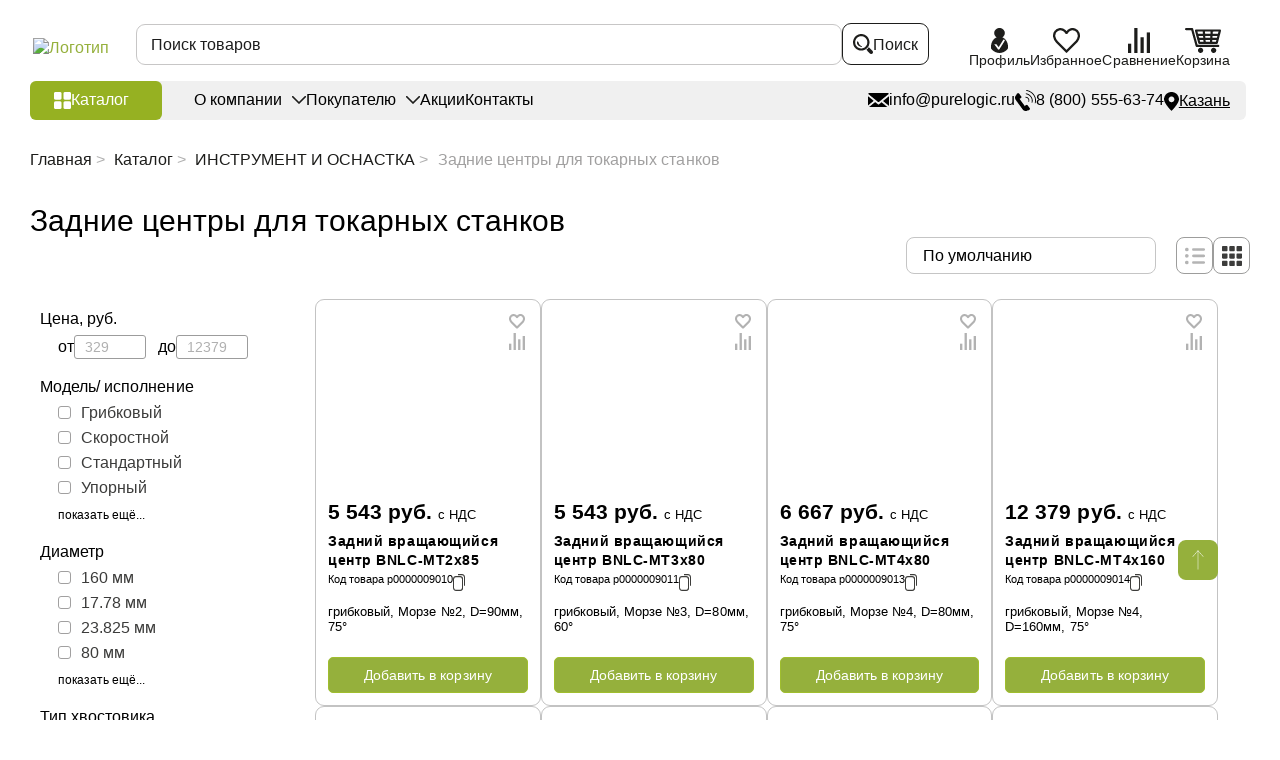

--- FILE ---
content_type: text/html; charset=UTF-8
request_url: https://kazan.purelogic.ru/catalog/instrument-i-osnastka/zadnie_centry_dlya_tokarnyh_stankov/
body_size: 81251
content:
<!DOCTYPE html>
<html lang="ru">
<head>
    <title>Задние центры для токарных станков купить в Казани | Purelogic</title>
    <meta name="cmsmagazine" content="90d3bb21e7721baf5d3909d423ae0f21"/>
    <meta charset="UTF-8">
    <meta name="viewport" content="width=device-width, initial-scale=1.0, user-scalable=no">
    <link rel="shortcut icon" href="/favicon.ico" type="image/x-icon">
                <script>var SITE_DIR = "/";</script>
    <script>var ID_REZ = "13644";</script>


<!--    <link href="--><!--/frontend/assets/styles/main.css?1" rel="preload" as="style" onload="this.rel='stylesheet'">-->
<!--    <link href="--><!--/styles/custom.css?1" rel="preload" as="style" onload="this.rel='stylesheet'">-->
<!--    <link href="--><!--/styles/slick.css?1" rel="preload" as="style" onload="this.rel='stylesheet'">-->


        
    <meta http-equiv="Content-Type" content="text/html; charset=UTF-8" />
<meta name="description" content="⏩ Купить Задние центры для токарных станков по выгодным ценам в Казани от компании Purelogic R&amp;amp;D ☝ В наличии и под заказ. ✈ Доставка по России и СНГ. Гарантия, техническая поддержка. ✅ Работаем с НДС, возможна On-line оплата." />
<link href="/bitrix/js/ui/design-tokens/dist/ui.design-tokens.css?174388259226358" type="text/css"  rel="stylesheet" />
<link href="/bitrix/js/ui/fonts/opensans/ui.font.opensans.css?17438825912555" type="text/css"  rel="stylesheet" />
<link href="/bitrix/js/main/popup/dist/main.popup.bundle.css?175266756931694" type="text/css"  rel="stylesheet" />
<link href="/bitrix/cache/css/s1/main/page_8da1ed4ab6c0a105edd93df6e837d049/page_8da1ed4ab6c0a105edd93df6e837d049_v1.css?176898038241941" type="text/css"  rel="stylesheet" />
<link href="/bitrix/cache/css/s1/main/template_94115759dd0c9688d3c10fc5a0f0d6fd/template_94115759dd0c9688d3c10fc5a0f0d6fd_v1.css?1768980371503560" type="text/css"  data-template-style="true" rel="stylesheet" />
<script>if(!window.BX)window.BX={};if(!window.BX.message)window.BX.message=function(mess){if(typeof mess==='object'){for(let i in mess) {BX.message[i]=mess[i];} return true;}};</script>
<script>(window.BX||top.BX).message({"JS_CORE_LOADING":"Загрузка...","JS_CORE_NO_DATA":"- Нет данных -","JS_CORE_WINDOW_CLOSE":"Закрыть","JS_CORE_WINDOW_EXPAND":"Развернуть","JS_CORE_WINDOW_NARROW":"Свернуть в окно","JS_CORE_WINDOW_SAVE":"Сохранить","JS_CORE_WINDOW_CANCEL":"Отменить","JS_CORE_WINDOW_CONTINUE":"Продолжить","JS_CORE_H":"ч","JS_CORE_M":"м","JS_CORE_S":"с","JSADM_AI_HIDE_EXTRA":"Скрыть лишние","JSADM_AI_ALL_NOTIF":"Показать все","JSADM_AUTH_REQ":"Требуется авторизация!","JS_CORE_WINDOW_AUTH":"Войти","JS_CORE_IMAGE_FULL":"Полный размер"});</script>

<script src="/bitrix/js/main/core/core.js?1752667612512406"></script>

<script>BX.Runtime.registerExtension({"name":"main.core","namespace":"BX","loaded":true});</script>
<script>BX.setJSList(["\/bitrix\/js\/main\/core\/core_ajax.js","\/bitrix\/js\/main\/core\/core_promise.js","\/bitrix\/js\/main\/polyfill\/promise\/js\/promise.js","\/bitrix\/js\/main\/loadext\/loadext.js","\/bitrix\/js\/main\/loadext\/extension.js","\/bitrix\/js\/main\/polyfill\/promise\/js\/promise.js","\/bitrix\/js\/main\/polyfill\/find\/js\/find.js","\/bitrix\/js\/main\/polyfill\/includes\/js\/includes.js","\/bitrix\/js\/main\/polyfill\/matches\/js\/matches.js","\/bitrix\/js\/ui\/polyfill\/closest\/js\/closest.js","\/bitrix\/js\/main\/polyfill\/fill\/main.polyfill.fill.js","\/bitrix\/js\/main\/polyfill\/find\/js\/find.js","\/bitrix\/js\/main\/polyfill\/matches\/js\/matches.js","\/bitrix\/js\/main\/polyfill\/core\/dist\/polyfill.bundle.js","\/bitrix\/js\/main\/core\/core.js","\/bitrix\/js\/main\/polyfill\/intersectionobserver\/js\/intersectionobserver.js","\/bitrix\/js\/main\/lazyload\/dist\/lazyload.bundle.js","\/bitrix\/js\/main\/polyfill\/core\/dist\/polyfill.bundle.js","\/bitrix\/js\/main\/parambag\/dist\/parambag.bundle.js"]);
</script>
<script>BX.Runtime.registerExtension({"name":"pull.protobuf","namespace":"BX","loaded":true});</script>
<script>BX.Runtime.registerExtension({"name":"rest.client","namespace":"window","loaded":true});</script>
<script>(window.BX||top.BX).message({"pull_server_enabled":"N","pull_config_timestamp":0,"shared_worker_allowed":"Y","pull_guest_mode":"N","pull_guest_user_id":0,"pull_worker_mtime":1752667509});(window.BX||top.BX).message({"PULL_OLD_REVISION":"Для продолжения корректной работы с сайтом необходимо перезагрузить страницу."});</script>
<script>BX.Runtime.registerExtension({"name":"pull.client","namespace":"BX","loaded":true});</script>
<script>BX.Runtime.registerExtension({"name":"pull","namespace":"window","loaded":true});</script>
<script>BX.Runtime.registerExtension({"name":"fx","namespace":"window","loaded":true});</script>
<script>BX.Runtime.registerExtension({"name":"ui.design-tokens","namespace":"window","loaded":true});</script>
<script>BX.Runtime.registerExtension({"name":"ui.fonts.opensans","namespace":"window","loaded":true});</script>
<script>BX.Runtime.registerExtension({"name":"main.popup","namespace":"BX.Main","loaded":true});</script>
<script>BX.Runtime.registerExtension({"name":"popup","namespace":"window","loaded":true});</script>
<script>(window.BX||top.BX).message({"LANGUAGE_ID":"ru","FORMAT_DATE":"DD.MM.YYYY","FORMAT_DATETIME":"DD.MM.YYYY HH:MI:SS","COOKIE_PREFIX":"BITRIX_SM","SERVER_TZ_OFFSET":"10800","UTF_MODE":"Y","SITE_ID":"s1","SITE_DIR":"\/","USER_ID":"","SERVER_TIME":1768989273,"USER_TZ_OFFSET":0,"USER_TZ_AUTO":"Y","bitrix_sessid":"0b52439d67a11e76339a2a7c0c7cfad5"});</script>


<script  src="/bitrix/cache/js/s1/main/kernel_main/kernel_main_v1.js?1768980632275403"></script>
<script src="/bitrix/js/pull/protobuf/protobuf.js?1743882586274055"></script>
<script src="/bitrix/js/pull/protobuf/model.js?174388258670928"></script>
<script src="/bitrix/js/rest/client/rest.client.js?174388258217414"></script>
<script src="/bitrix/js/pull/client/pull.client.js?175266751083861"></script>
<script src="/bitrix/js/main/popup/dist/main.popup.bundle.js?1752667611119074"></script>
<script>BX.setJSList(["\/bitrix\/js\/main\/core\/core_fx.js","\/bitrix\/js\/main\/session.js","\/bitrix\/js\/main\/pageobject\/pageobject.js","\/bitrix\/js\/main\/core\/core_window.js","\/bitrix\/js\/main\/date\/main.date.js","\/bitrix\/js\/main\/core\/core_date.js","\/bitrix\/js\/main\/core\/core_timer.js","\/bitrix\/js\/main\/dd.js","\/bitrix\/js\/main\/core\/core_dd.js","\/bitrix\/js\/main\/utils.js","\/local\/templates\/main\/components\/bitrix\/catalog.smart.filter\/fixed_filter_new\/script.js","\/local\/templates\/main\/components\/bitrix\/catalog.section\/goods\/script.js","\/local\/templates\/main\/js\/jquery-1.12.4.min.js","\/local\/templates\/main\/frontend\/app\/js\/copy-text.js","\/local\/templates\/main\/components\/bitrix\/menu\/menu_catalog\/script.js","\/bitrix\/components\/bitrix\/search.title\/script.js","\/local\/components\/simai\/feedback.error\/templates\/.default\/script.js"]);</script>
<script>BX.setCSSList(["\/local\/templates\/main\/components\/bitrix\/catalog\/catalog\/style.css","\/local\/templates\/main\/components\/bitrix\/breadcrumb\/bredcrumb\/style.css","\/local\/templates\/main\/components\/bitrix\/catalog.smart.filter\/fixed_filter_new\/style.css","\/local\/templates\/main\/components\/bitrix\/catalog.smart.filter\/fixed_filter_new\/themes\/blue\/colors.css","\/local\/templates\/main\/components\/bitrix\/catalog.section\/goods\/style.css","\/local\/templates\/main\/components\/bitrix\/news.list\/advantages\/style.css","\/local\/templates\/main\/frontend\/assets\/styles\/main.css","\/local\/templates\/main\/styles\/iarga.css","\/local\/templates\/main\/styles\/custom.css","\/local\/templates\/main\/styles\/slick.css","\/local\/templates\/main\/components\/bitrix\/menu\/menu_catalog\/style.css","\/local\/templates\/main\/components\/bitrix\/menu\/sectmenu\/style.css","\/local\/templates\/main\/components\/bitrix\/menu\/soc_menu\/style.css","\/local\/components\/simai\/feedback.error\/templates\/.default\/style.css","\/local\/templates\/main\/styles.css","\/local\/templates\/main\/template_styles.css"]);</script>
<script>
					(function () {
						"use strict";

						var counter = function ()
						{
							var cookie = (function (name) {
								var parts = ("; " + document.cookie).split("; " + name + "=");
								if (parts.length == 2) {
									try {return JSON.parse(decodeURIComponent(parts.pop().split(";").shift()));}
									catch (e) {}
								}
							})("BITRIX_CONVERSION_CONTEXT_s1");

							if (cookie && cookie.EXPIRE >= BX.message("SERVER_TIME"))
								return;

							var request = new XMLHttpRequest();
							request.open("POST", "/bitrix/tools/conversion/ajax_counter.php", true);
							request.setRequestHeader("Content-type", "application/x-www-form-urlencoded");
							request.send(
								"SITE_ID="+encodeURIComponent("s1")+
								"&sessid="+encodeURIComponent(BX.bitrix_sessid())+
								"&HTTP_REFERER="+encodeURIComponent(document.referrer)
							);
						};

						if (window.frameRequestStart === true)
							BX.addCustomEvent("onFrameDataReceived", counter);
						else
							BX.ready(counter);
					})();
				</script>
<link rel="canonical" href="https://kazan.purelogic.ru/catalog/instrument-i-osnastka/zadnie_centry_dlya_tokarnyh_stankov/" />



<script  src="/bitrix/cache/js/s1/main/template_6cc7af31c7346a272fb9b96a8fe038c0/template_6cc7af31c7346a272fb9b96a8fe038c0_v1.js?1768980371116081"></script>
<script  src="/bitrix/cache/js/s1/main/page_c404af596b06e6192db2c15eec4075e4/page_c404af596b06e6192db2c15eec4075e4_v1.js?176898038236123"></script>


</head>
<body>

    <div id="login" class="modal">
    <div class="modal__head">
        <div class="modal__title">Войти в личный кабинет</div>
    </div>
    <div class="modal__body">
        <form class="modal__form uniform" action="/inc/ajax/auth.php">
            <p class="error"></p>
            <div class="form-row">
                <div class="form-col">
                    <label class="label">
                        <input class="input" type="text" name="login_name" value="" placeholder="E-mail" data-input-required="email">
                    </label>
                </div>
            </div>
            <div class="form-row">
                <div class="form-col">
                    <label class="label">
                        <input class="input" type="password" name="password" autocomplete="off" placeholder="Пароль">
                    </label>
                </div>
            </div>
            <div class="modal__bottom">
                <div class="modal__buttons">
                    <div class="modal__row">
                        <div class="modal__col modal__col--6">
                            <input type="submit" class="btn btn--green" value="Войти">
                        </div>
                        <div class="modal__col modal__col--6">
                            <div class="checkbox checkbox--small">
                                <label class="checkbox__label">
                                    <input class="checkbox__input" name="remember" type="checkbox">
                                    <div class="checkbox__emulator">
                                        <svg class="i-icon">
                                            <use xlink:href="#checked"></use>
                                        </svg>
                                    </div>
                                    <div class="checkbox__text">
                                        <span>Запомнить меня</span>
                                    </div>
                                </label>
                            </div>
                            <a href="#popup-reocover" data-modal-open class="modal__note">Забыли пароль?</a>
                        </div>
                    </div>
                </div>
                <div class="modal__buttons">
                    <div class="modal__label">Вы у нас впервые?</div>
                    <a href="/auth/reg/" class="btn btn--black">Зарегистрироваться</a>
                </div>
            </div>
			        </form>
    </div>
</div>
<div class="modal" id='popup-reocover'>
    <div class="modal__head">
        <div class="modal__title">Восстановить пароль</div>
    </div>
    <div class="modal__body">
      <form action="/local/templates/main/ajax/fogetPassword.php" class="modal__form pasor">
            <p class="error"></p>
            <div class="form-row">
                <div class="form-col">
                    <label class="label">
                        <input class="input" type="text" name="login_name" value="" placeholder="E-mail" >
                    </label>
                </div>
            </div>
            <div class="modal__bottom">
                <div class="modal__buttons">
                    <div class="modal__row">
                        <input type="submit" name="send" id="getpass" class="btn btn--green" value="Отправить">
                    </div>
                </div>
                <div class="modal__buttons">
                    <div class="modal__label">Я знаю пароль</div>
                    <a href="#login" data-modal-open class="btn btn--black">Войти</a>
                </div>
            </div>
      </form>
    </div>
</div>
<div class="modal" id="passw">
    <div class="modal__head">
        <div class="modal__title">Восстановить пароль</div>
    </div>
    <div class="modal__body">
      <form action="/inc/ajax/fogetPassword.php" class="uniform">
            <p class="error"></p>
            <div class="form-row">
                <div class="form-col">
                    <label class="label">
                        <input class="input" type="password" name="password" autocomplete="off" placeholder="Введите высланный пароль">
                    </label>
                </div>
            </div>
            <div class="modal__bottom">
                <div class="modal__buttons">
                    <div class="modal__row">
                        <input type="hidden" id="uid" name="uid" value="">
                        <input type="hidden" id="hash" name="hash" value="">
                        <input type="submit" name="send" id="rep" class="btn btn--green" value="Отправить">
                    </div>
                </div>
            </div>
      </form>
    </div>
</div>
<div class="flow-container ">
    <div class="sidebar" style="display:none;">
        <div class="sidebar__logo">
            <div class="logo">
                <a href="/" class="logo__link">
                    <img src="/local/templates/main/frontend/assets/images/content/logo.png.webp" alt="Логотип"
                         class="logo__img" width="325" height="57">
                </a>
            </div>
        </div>
                !
<div class="sidebar__nav" data-desktop="sidebar">
    <nav class="sidebar-nav" data-move="sidebar">
        <ul class="sidebar-nav__list">
                    <li class="sidebar-nav__item  menu-close" data-picture-hover>
                <a class="sidebar-nav__link" href="/catalog/elektronika/">
                                            <picture class="sidebar-nav-icon">
                            <img src="/upload/uf/df2/zbr7xvkfsd6zrgo1qhd84wb5iz3svf9q/Электроника_black-01 (1) (1).svg" alt="" class="sidebar-nav-icon__img" data-picture-hover="repose" width="45" height="36">
                            <img src="/upload/uf/1fa/60v5ufcdcjsi3inzp3fsk0n81y35yp4t/Электроника_white-01 (1).svg" alt="" class="sidebar-nav-icon__img" data-picture-hover="hover" width="45" height="36">
                        </picture>
                                        <span class="sidebar-nav-item__label">
                        ЭЛЕКТРОНИКА                    </span>
                </a>
                                    <div class="sidebar-nav-sub sidebar-nav-sub--big">
                        <ul class="sidebar-nav-sub__list"><li class="sidebar-nav-sub__item grouptitle"><span class="sidebar-nav-sub__title2">ДРАЙВЕРЫ И ЧАСТОТНЫЕ ПРЕОБРАЗОВАТЕЛИ</span></li><li  class="sidebar-nav-sub__item padsec"><a href="/catalog/elektronika/servodrayvery/" class="sidebar-nav-sub__link"><span class="sidebar-nav-sub-item__label">Серводрайверы</span></a> <span class="sidebar-nav-sub-item__label">(118)</span></li><li  class="sidebar-nav-sub__item padsec"><a href="/catalog/elektronika/drayvery_shagovyh_dvigateley/" class="sidebar-nav-sub__link"><span class="sidebar-nav-sub-item__label">Драйверы шаговых двигателей</span></a> <span class="sidebar-nav-sub-item__label">(134)</span></li><li  class="sidebar-nav-sub__item padsec"><a href="/catalog/elektronika/chastotnye_preobrazovateli_i_aksessuary/" class="sidebar-nav-sub__link"><span class="sidebar-nav-sub-item__label">Частотные преобразователи и аксессуары</span></a> <span class="sidebar-nav-sub-item__label">(65)</span></li><li  class="sidebar-nav-sub__item padsec"><a href="/catalog/elektronika/drayvery_beskolektornyh_bldc_dvigateley/" class="sidebar-nav-sub__link"><span class="sidebar-nav-sub-item__label">Драйверы бесколекторных (BLDC) двигателей</span></a> <span class="sidebar-nav-sub-item__label">(23)</span></li><li  class="sidebar-nav-sub__item padsec"><a href="/catalog/elektronika/drayvery_lineynyh_dvigateley/" class="sidebar-nav-sub__link"><span class="sidebar-nav-sub-item__label">Драйверы линейных двигателей</span></a> <span class="sidebar-nav-sub-item__label">(5)</span></li><li  class="sidebar-nav-sub__item padsec"><a href="/catalog/elektronika/shpindelnye_servodrayvery/" class="sidebar-nav-sub__link"><span class="sidebar-nav-sub-item__label">Шпиндельные серводрайверы</span></a> <span class="sidebar-nav-sub-item__label">(9)</span></li><li  class="sidebar-nav-sub__item padsec"><a href="/catalog/elektronika/drayvery_indukcionnyh_dvigateley/" class="sidebar-nav-sub__link"><span class="sidebar-nav-sub-item__label">Драйверы индукционных двигателей</span></a> <span class="sidebar-nav-sub-item__label">(9)</span></li><li  class="sidebar-nav-sub__item padsec"><a href="/catalog/elektronika/drayvery_kollektornyh_dvigateley/" class="sidebar-nav-sub__link"><span class="sidebar-nav-sub-item__label">Драйверы коллекторных двигателей</span></a> <span class="sidebar-nav-sub-item__label">(5)</span></li><li  class="sidebar-nav-sub__item padsec"><a href="/catalog/elektronika/drayvery_kollektornyh_servodvigateley/" class="sidebar-nav-sub__link"><span class="sidebar-nav-sub-item__label">Драйверы коллекторных серводвигателей</span></a> <span class="sidebar-nav-sub-item__label">(2)</span></li><li  class="sidebar-nav-sub__item padsec"><a href="/catalog/elektronika/prochie_drayvery_elektrodvigateley/" class="sidebar-nav-sub__link"><span class="sidebar-nav-sub-item__label">Блоки запуска и пусковые конденсаторы</span></a> <span class="sidebar-nav-sub-item__label">(3)</span></li><li class="sidebar-nav-sub__item grouptitle"><span class="sidebar-nav-sub__title2">КОНТРОЛЛЕРЫ И ПЛАТЫ УПРАВЛЕНИЯ</span></li><li  class="sidebar-nav-sub__item padsec"><a href="/catalog/elektronika/programmiruemye_kontrollery_plc_i_hmi/" class="sidebar-nav-sub__link"><span class="sidebar-nav-sub-item__label">Программируемые контроллеры PLC и HMI</span></a> <span class="sidebar-nav-sub-item__label">(69)</span></li><li  class="sidebar-nav-sub__item padsec"><a href="/catalog/elektronika/kontrollery_chpu/" class="sidebar-nav-sub__link"><span class="sidebar-nav-sub-item__label">Контроллеры ЧПУ</span></a> <span class="sidebar-nav-sub-item__label">(59)</span></li><li  class="sidebar-nav-sub__item padsec"><a href="/catalog/elektronika/platy_kommutacii/" class="sidebar-nav-sub__link"><span class="sidebar-nav-sub-item__label">Платы коммутации</span></a> <span class="sidebar-nav-sub-item__label">(10)</span></li><li  class="sidebar-nav-sub__item padsec"><a href="/catalog/elektronika/sistemy_thc_i_omicheskie_datchiki_dlya_plazmennoy_rezki/" class="sidebar-nav-sub__link"><span class="sidebar-nav-sub-item__label">Контроллеры высоты (THC)</span></a> <span class="sidebar-nav-sub-item__label">(19)</span></li><li  class="sidebar-nav-sub__item padsec"><a href="/catalog/elektronika/pulty_dlya_stankov_s_chpu/" class="sidebar-nav-sub__link"><span class="sidebar-nav-sub-item__label">Пульты для станков с ЧПУ</span></a> <span class="sidebar-nav-sub-item__label">(19)</span></li><li  class="sidebar-nav-sub__item padsec"><a href="/catalog/elektronika/kontrollery_dvizheniya/" class="sidebar-nav-sub__link"><span class="sidebar-nav-sub-item__label">Контроллеры движения</span></a> <span class="sidebar-nav-sub-item__label">(3)</span></li><li  class="sidebar-nav-sub__item padsec"><a href="/catalog/elektronika/perehodniki_i_porty_vvodavyvoda/" class="sidebar-nav-sub__link"><span class="sidebar-nav-sub-item__label">Переходники и порты ввода/вывода</span></a> <span class="sidebar-nav-sub-item__label">(26)</span></li><li  class="sidebar-nav-sub__item padsec"><a href="/catalog/elektronika/periferiynye_moduli_sistem_s_chpu/" class="sidebar-nav-sub__link"><span class="sidebar-nav-sub-item__label">Периферийные модули систем с ЧПУ</span></a> <span class="sidebar-nav-sub-item__label">(63)</span></li></ul><ul class="sidebar-nav-sub__list"><li class="sidebar-nav-sub__item grouptitle"><span class="sidebar-nav-sub__title2">ПИТАНИЕ</span></li><li  class="sidebar-nav-sub__item padsec"><a href="/catalog/elektronika/bloki_pitaniya_i_aksessuary/" class="sidebar-nav-sub__link"><span class="sidebar-nav-sub-item__label">Импульсные блоки питания</span></a> <span class="sidebar-nav-sub-item__label">(125)</span></li><li  class="sidebar-nav-sub__item padsec"><a href="/catalog/elektronika/preobrazovateli_napryazheniya/" class="sidebar-nav-sub__link"><span class="sidebar-nav-sub-item__label">Преобразователи напряжения</span></a> <span class="sidebar-nav-sub-item__label">(8)</span></li><li  class="sidebar-nav-sub__item padsec"><a href="/catalog/elektronika/transformatory_silovye/" class="sidebar-nav-sub__link"><span class="sidebar-nav-sub-item__label">Трансформаторы силовые</span></a> <span class="sidebar-nav-sub-item__label">(24)</span></li><li  class="sidebar-nav-sub__item padsec"><a href="/catalog/elektronika/elektronika_dlya_cepey_pitaniya/" class="sidebar-nav-sub__link"><span class="sidebar-nav-sub-item__label">Электроника для цепей питания</span></a> <span class="sidebar-nav-sub-item__label">(17)</span></li><li  class="sidebar-nav-sub__item padsec"><a href="/catalog/elektronika/transformatornye_bloki_pitaniya/" class="sidebar-nav-sub__link"><span class="sidebar-nav-sub-item__label">Трансформаторные блоки питания</span></a> <span class="sidebar-nav-sub-item__label">(9)</span></li><li  class="sidebar-nav-sub__item padsec"><a href="/catalog/elektronika/laboratornye_bloki_pitaniya/" class="sidebar-nav-sub__link"><span class="sidebar-nav-sub-item__label">Лабораторные блоки питания</span></a> <span class="sidebar-nav-sub-item__label">(1)</span></li><li  class="sidebar-nav-sub__item padsec"><a href="/catalog/elektronika/stabilizatory_napryazheniya/" class="sidebar-nav-sub__link"><span class="sidebar-nav-sub-item__label">Сетевые стабилизаторы напряжения</span></a> <span class="sidebar-nav-sub-item__label">(15)</span></li><li class="sidebar-nav-sub__item grouptitle"><span class="sidebar-nav-sub__title2">ГОТОВЫЕ РЕШЕНИЯ</span></li><li  class="sidebar-nav-sub__item padsec"><a href="/catalog/elektronika/bloki_i_stoyki_upravleniya_dlya_stankov_s_chpu/" class="sidebar-nav-sub__link"><span class="sidebar-nav-sub-item__label">Блоки и стойки управления для станков с ЧПУ</span></a> <span class="sidebar-nav-sub-item__label">(25)</span></li><li  class="sidebar-nav-sub__item padsec"><a href="/catalog/elektronika/nabory_elektroniki/" class="sidebar-nav-sub__link"><span class="sidebar-nav-sub-item__label">Наборы электроники</span></a> <span class="sidebar-nav-sub-item__label">(6)</span></li><li  class="sidebar-nav-sub__item padsec"><a href="/catalog/elektronika/moduli_asu_tp/" class="sidebar-nav-sub__link"><span class="sidebar-nav-sub-item__label">Модули АСУ ТП</span></a> <span class="sidebar-nav-sub-item__label">(38)</span></li><li  class="sidebar-nav-sub__item padsec"><a href="/catalog/elektronika/moduli_dlya_arduino/" class="sidebar-nav-sub__link"><span class="sidebar-nav-sub-item__label">Модули для Arduino</span></a> <span class="sidebar-nav-sub-item__label">(17)</span></li></ul>                    </div>
                            </li>
                    <li class="sidebar-nav__item  menu-close" data-picture-hover>
                <a class="sidebar-nav__link" href="/catalog/elektroprivod/">
                                            <picture class="sidebar-nav-icon">
                            <img src="/upload/uf/3fc/t22gj1mrgqkspobsil9ordyfklehxuci/Электропривод_black-01.svg" alt="" class="sidebar-nav-icon__img" data-picture-hover="repose" width="45" height="36">
                            <img src="/upload/uf/76c/w6p3s7wa5uqyxnhnllv7tvn1rwxqs596/Электропривод_white-01.svg" alt="" class="sidebar-nav-icon__img" data-picture-hover="hover" width="45" height="36">
                        </picture>
                                        <span class="sidebar-nav-item__label">
                        ЭЛЕКТРОПРИВОД                    </span>
                </a>
                                    <div class="sidebar-nav-sub sidebar-nav-sub--big">
                        <ul class="sidebar-nav-sub__list"><li class="sidebar-nav-sub__item grouptitle"><span class="sidebar-nav-sub__title2">ЭЛЕКТРОДВИГАТЕЛИ</span></li><li  class="sidebar-nav-sub__item padsec"><a href="/catalog/elektroprivod/servodvigateli/" class="sidebar-nav-sub__link"><span class="sidebar-nav-sub-item__label">Серводвигатели</span></a> <span class="sidebar-nav-sub-item__label">(254)</span></li><li  class="sidebar-nav-sub__item padsec"><a href="/catalog/elektroprivod/shagovye_dvigateli/" class="sidebar-nav-sub__link"><span class="sidebar-nav-sub-item__label">Шаговые двигатели</span></a> <span class="sidebar-nav-sub-item__label">(308)</span></li><li  class="sidebar-nav-sub__item padsec"><a href="/catalog/elektroprivod/shagovye_servodvigateli_shd_s_enkoderom/" class="sidebar-nav-sub__link"><span class="sidebar-nav-sub-item__label">Шаговые серводвигатели (ШД с энкодером)</span></a> <span class="sidebar-nav-sub-item__label">(106)</span></li><li  class="sidebar-nav-sub__item padsec"><a href="/catalog/elektroprivod/lineynye_elektrodvigateli/" class="sidebar-nav-sub__link"><span class="sidebar-nav-sub-item__label">Линейные электродвигатели</span></a> <span class="sidebar-nav-sub-item__label">(125)</span></li><li  class="sidebar-nav-sub__item padsec"><a href="/catalog/elektroprivod/beskollektornye_elektrodvigateli_bldc/" class="sidebar-nav-sub__link"><span class="sidebar-nav-sub-item__label">Бесколлекторные (BLDC) электродвигатели</span></a> <span class="sidebar-nav-sub-item__label">(35)</span></li><li  class="sidebar-nav-sub__item padsec"><a href="/catalog/elektroprivod/kollektornye_dc_elektrodvigateli/" class="sidebar-nav-sub__link"><span class="sidebar-nav-sub-item__label">Коллекторные (DC) электродвигатели</span></a> <span class="sidebar-nav-sub-item__label">(12)</span></li><li  class="sidebar-nav-sub__item padsec"><a href="/catalog/elektroprivod/asinhronnye_elektrodvigateli_air/" class="sidebar-nav-sub__link"><span class="sidebar-nav-sub-item__label">Асинхронные электродвигатели АИР</span></a> <span class="sidebar-nav-sub-item__label">(64)</span></li><li  class="sidebar-nav-sub__item padsec"><a href="/catalog/elektroprivod/indukcionnye_elektrodvigateli/" class="sidebar-nav-sub__link"><span class="sidebar-nav-sub-item__label">Индукционные электродвигатели</span></a> <span class="sidebar-nav-sub-item__label">(37)</span></li><li class="sidebar-nav-sub__item grouptitle"><span class="sidebar-nav-sub__title2">АКСЕССУАРЫ ДЛЯ ЭЛЕКТРОДВИГАТЕЛЕЙ</span></li><li  class="sidebar-nav-sub__item padsec"><a href="/catalog/elektroprivod/kronshteyny_i_krepezhnye_plastiny/" class="sidebar-nav-sub__link"><span class="sidebar-nav-sub-item__label">Кронштейны и крепежные пластины</span></a> <span class="sidebar-nav-sub-item__label">(39)</span></li><li  class="sidebar-nav-sub__item padsec"><a href="/catalog/elektroprivod/tormozy_elektricheskie/" class="sidebar-nav-sub__link"><span class="sidebar-nav-sub-item__label">Тормозы электрические</span></a> <span class="sidebar-nav-sub-item__label">(6)</span></li><li  class="sidebar-nav-sub__item padsec"><a href="/catalog/elektroprivod/rukoyatki/" class="sidebar-nav-sub__link"><span class="sidebar-nav-sub-item__label">Рукоятки</span></a> <span class="sidebar-nav-sub-item__label">(4)</span></li></ul><ul class="sidebar-nav-sub__list"><li class="sidebar-nav-sub__item grouptitle"><span class="sidebar-nav-sub__title2">РЕДУКТОРЫ И МОТОР-РЕДУКТОРЫ</span></li><li  class="sidebar-nav-sub__item padsec"><a href="/catalog/elektroprivod/reduktory/" class="sidebar-nav-sub__link"><span class="sidebar-nav-sub-item__label">Редукторы</span></a> <span class="sidebar-nav-sub-item__label">(187)</span></li><li  class="sidebar-nav-sub__item padsec"><a href="/catalog/elektroprivod/shagovye_motor-reduktory/" class="sidebar-nav-sub__link"><span class="sidebar-nav-sub-item__label">Шаговые мотор-редукторы</span></a> <span class="sidebar-nav-sub-item__label">(75)</span></li><li  class="sidebar-nav-sub__item padsec"><a href="/catalog/elektroprivod/beskollektornye_bldc_motor-reduktory/" class="sidebar-nav-sub__link"><span class="sidebar-nav-sub-item__label">Бесколлекторные (BLDC) мотор-редукторы</span></a> <span class="sidebar-nav-sub-item__label">(54)</span></li><li  class="sidebar-nav-sub__item padsec"><a href="/catalog/elektroprivod/chervyachnye_reduktory_i_motor-reduktory/" class="sidebar-nav-sub__link"><span class="sidebar-nav-sub-item__label">Червячные мотор-редукторы</span></a> <span class="sidebar-nav-sub-item__label">(39)</span></li><li  class="sidebar-nav-sub__item padsec"><a href="/catalog/elektroprivod/kollektornye_dc_elektrodvigateli_i_motor-reduktory/" class="sidebar-nav-sub__link"><span class="sidebar-nav-sub-item__label">Коллекторные (DC) мотор-редукторы</span></a> <span class="sidebar-nav-sub-item__label">(20)</span></li><li class="sidebar-nav-sub__item grouptitle"><span class="sidebar-nav-sub__title2">ГОТОВЫЕ РЕШЕНИЯ</span></li><li  class="sidebar-nav-sub__item padsec"><a href="/catalog/elektroprivod/nabory_elektroprivoda/" class="sidebar-nav-sub__link"><span class="sidebar-nav-sub-item__label">Наборы электропривода</span></a> <span class="sidebar-nav-sub-item__label">(46)</span></li><li  class="sidebar-nav-sub__item padsec"><a href="/catalog/elektroprivod/privody_v_sbore/" class="sidebar-nav-sub__link"><span class="sidebar-nav-sub-item__label">Приводы в сборе</span></a> <span class="sidebar-nav-sub-item__label">(24)</span></li></ul>                    </div>
                            </li>
                    <li class="sidebar-nav__item  menu-close" data-picture-hover>
                <a class="sidebar-nav__link" href="/catalog/napravlyayuschie/">
                                            <picture class="sidebar-nav-icon">
                            <img src="/upload/uf/4af/95gahj1fgdh1algr1j04zr4qhbxp6xkt/Направляющие_black-01.svg" alt="" class="sidebar-nav-icon__img" data-picture-hover="repose" width="45" height="36">
                            <img src="/upload/uf/890/sp16xtllmraprhgcqiygf4eq7cec3ow8/Направляющие_white-01.svg" alt="" class="sidebar-nav-icon__img" data-picture-hover="hover" width="45" height="36">
                        </picture>
                                        <span class="sidebar-nav-item__label">
                        НАПРАВЛЯЮЩИЕ                    </span>
                </a>
                                    <div class="sidebar-nav-sub sidebar-nav-sub--big">
                        <ul class="sidebar-nav-sub__list"><li class="sidebar-nav-sub__item grouptitle"><span class="sidebar-nav-sub__title2">ПРОФИЛЬНЫЕ</span></li><li  class="sidebar-nav-sub__item padsec"><a href="/catalog/napravlyayuschie/profilnye_napravlyayuschie/" class="sidebar-nav-sub__link"><span class="sidebar-nav-sub-item__label">Профильные рельсовые направляющие</span></a> <span class="sidebar-nav-sub-item__label">(63)</span></li><li  class="sidebar-nav-sub__item padsec"><a href="/catalog/napravlyayuschie/karetki_dlya_profilnyh_napravlyayuschih/" class="sidebar-nav-sub__link"><span class="sidebar-nav-sub-item__label">Каретки для профильных рельсовых направляющих</span></a> <span class="sidebar-nav-sub-item__label">(134)</span></li><li  class="sidebar-nav-sub__item padsec"><a href="/catalog/napravlyayuschie/bloki_smazki_i_pylezaschity_zaglushki/" class="sidebar-nav-sub__link"><span class="sidebar-nav-sub-item__label">Блоки смазки и пылезащиты</span></a> <span class="sidebar-nav-sub-item__label">(81)</span></li><li  class="sidebar-nav-sub__item padsec"><a href="/catalog/napravlyayuschie/gofrozaschita_dlya_relsovyh_napravlyayuschih/" class="sidebar-nav-sub__link"><span class="sidebar-nav-sub-item__label">Гофрозащита для рельсовых направляющих</span></a> <span class="sidebar-nav-sub-item__label">(45)</span></li><li  class="sidebar-nav-sub__item padsec"><a href="/catalog/napravlyayuschie/ogranichiteli_i_pnevmaticheskie_zazhimy/" class="sidebar-nav-sub__link"><span class="sidebar-nav-sub-item__label">Ограничители, зажимы, упоры и заглушки</span></a> <span class="sidebar-nav-sub-item__label">(67)</span></li><li  class="sidebar-nav-sub__item padsec"><a href="/catalog/napravlyayuschie/nabory_peremescheniy_na_profilnyh_napravlyayuschih/" class="sidebar-nav-sub__link"><span class="sidebar-nav-sub-item__label">Наборы перемещений на профильных направляющих</span></a> <span class="sidebar-nav-sub-item__label">(18)</span></li><li class="sidebar-nav-sub__item grouptitle"><span class="sidebar-nav-sub__title2">ЦИЛИНДРИЧЕСКИЕ</span></li><li  class="sidebar-nav-sub__item padsec"><a href="/catalog/napravlyayuschie/cilindricheskie_relsy/" class="sidebar-nav-sub__link"><span class="sidebar-nav-sub-item__label">Цилиндрические направляющие</span></a> <span class="sidebar-nav-sub-item__label">(64)</span></li><li  class="sidebar-nav-sub__item padsec"><a href="/catalog/napravlyayuschie/opornye_moduli_i_lineynye_podshipniki/" class="sidebar-nav-sub__link"><span class="sidebar-nav-sub-item__label">Линейные подшипники и модули для цилиндрических направляющих</span></a> <span class="sidebar-nav-sub-item__label">(144)</span></li><li  class="sidebar-nav-sub__item padsec"><a href="/catalog/napravlyayuschie/vtulki_i_moduli_skolzheniya_dlya_cilindricheskih_napravlyayuschih/" class="sidebar-nav-sub__link"><span class="sidebar-nav-sub-item__label">Втулки и модули скольжения для цилиндрических направляющих</span></a> <span class="sidebar-nav-sub-item__label">(44)</span></li><li  class="sidebar-nav-sub__item padsec"><a href="/catalog/napravlyayuschie/derzhateli_polirovannyh_valov/" class="sidebar-nav-sub__link"><span class="sidebar-nav-sub-item__label">Держатели полированных валов и ограничители</span></a> <span class="sidebar-nav-sub-item__label">(62)</span></li><li  class="sidebar-nav-sub__item padsec"><a href="/catalog/napravlyayuschie/nabory_peremescheniy_na_cilindricheskih_napravlyayuschih/" class="sidebar-nav-sub__link"><span class="sidebar-nav-sub-item__label">Наборы перемещений на цилиндрических направляющих</span></a> <span class="sidebar-nav-sub-item__label">(18)</span></li><li class="sidebar-nav-sub__item grouptitle"><span class="sidebar-nav-sub__title2">ПРОЧЕЕ</span></li><li  class="sidebar-nav-sub__item padsec"><a href="/catalog/napravlyayuschie/promyshlennye_relsy_i_aksessuary/" class="sidebar-nav-sub__link"><span class="sidebar-nav-sub-item__label">Промышленные рельсы и аксессуары</span></a> <span class="sidebar-nav-sub-item__label">(12)</span></li><li  class="sidebar-nav-sub__item padsec"><a href="/catalog/napravlyayuschie/shlicevye_napravlyayuschie_vtulki_opory/" class="sidebar-nav-sub__link"><span class="sidebar-nav-sub-item__label">Шлицевые направляющие, втулки, опоры</span></a> <span class="sidebar-nav-sub-item__label">(44)</span></li><li  class="sidebar-nav-sub__item padsec"><a href="/catalog/napravlyayuschie/roliki_opornye_i_transportnye/" class="sidebar-nav-sub__link"><span class="sidebar-nav-sub-item__label">Ролики опорные и транспортные</span></a> <span class="sidebar-nav-sub-item__label">(70)</span></li><li  class="sidebar-nav-sub__item padsec"><a href="/catalog/napravlyayuschie/aksessuary_dlya_napravlyayuschih/" class="sidebar-nav-sub__link"><span class="sidebar-nav-sub-item__label">Аксессуары для направляющих</span></a> <span class="sidebar-nav-sub-item__label">(31)</span></li><li class="sidebar-nav-sub__item grouptitle"><span class="sidebar-nav-sub__title2">СИСТЕМЫ СМАЗКИ</span></li><li  class="sidebar-nav-sub__item padsec"><a href="/catalog/napravlyayuschie/ustroystva_podachi_smazki/" class="sidebar-nav-sub__link"><span class="sidebar-nav-sub-item__label">Устройства подачи смазки</span></a> <span class="sidebar-nav-sub-item__label">(16)</span></li><li  class="sidebar-nav-sub__item padsec"><a href="/catalog/napravlyayuschie/komplektuyuschie_dlya_sistem_smazki/" class="sidebar-nav-sub__link"><span class="sidebar-nav-sub-item__label">Комплектующие для систем смазки</span></a> <span class="sidebar-nav-sub-item__label">(136)</span></li></ul>                    </div>
                            </li>
                    <li class="sidebar-nav__item  menu-close" data-picture-hover>
                <a class="sidebar-nav__link" href="/catalog/peredachi/">
                                            <picture class="sidebar-nav-icon">
                            <img src="/upload/uf/d47/q6h3igwko8dx0cf41u3ghgvhcxdoysaw/Передачи2V_black-01.svg" alt="" class="sidebar-nav-icon__img" data-picture-hover="repose" width="45" height="36">
                            <img src="/upload/uf/5cb/sjr4yxhzz1rw20jdzio4e3j8jq83wveu/Передачи2V_white-01.svg" alt="" class="sidebar-nav-icon__img" data-picture-hover="hover" width="45" height="36">
                        </picture>
                                        <span class="sidebar-nav-item__label">
                        ПЕРЕДАЧИ                    </span>
                </a>
                                    <div class="sidebar-nav-sub sidebar-nav-sub--big">
                        <ul class="sidebar-nav-sub__list"><li class="sidebar-nav-sub__item grouptitle"><span class="sidebar-nav-sub__title2">ВИНТОВЫЕ</span></li><li  class="sidebar-nav-sub__item padsec"><a href="/catalog/peredachi/vinty_shvp/" class="sidebar-nav-sub__link"><span class="sidebar-nav-sub-item__label">Винты ШВП</span></a> <span class="sidebar-nav-sub-item__label">(55)</span></li><li  class="sidebar-nav-sub__item padsec"><a href="/catalog/peredachi/gayki_dlya_vintov_shvp/" class="sidebar-nav-sub__link"><span class="sidebar-nav-sub-item__label">Гайки для винтов ШВП</span></a> <span class="sidebar-nav-sub-item__label">(92)</span></li><li  class="sidebar-nav-sub__item padsec"><a href="/catalog/peredachi/opory_hodovogo_vinta/" class="sidebar-nav-sub__link"><span class="sidebar-nav-sub-item__label">Опоры ходового винта</span></a> <span class="sidebar-nav-sub-item__label">(135)</span></li><li  class="sidebar-nav-sub__item padsec"><a href="/catalog/peredachi/moduli_krepleniya_i_derzhateli_gaek_shvp/" class="sidebar-nav-sub__link"><span class="sidebar-nav-sub-item__label">Модули крепления и держатели гаек ШВП</span></a> <span class="sidebar-nav-sub-item__label">(30)</span></li><li  class="sidebar-nav-sub__item padsec"><a href="/catalog/peredachi/gofrozaschita_dlya_vintov_shvp/" class="sidebar-nav-sub__link"><span class="sidebar-nav-sub-item__label">Гофрозащита для винтов ШВП</span></a> <span class="sidebar-nav-sub-item__label">(58)</span></li><li  class="sidebar-nav-sub__item padsec"><a href="/catalog/peredachi/shvp_gotovye_obrabotannye/" class="sidebar-nav-sub__link"><span class="sidebar-nav-sub-item__label">ШВП готовые обработанные</span></a> <span class="sidebar-nav-sub-item__label">(33)</span></li><li  class="sidebar-nav-sub__item padsec"><a href="/catalog/peredachi/trapeceidalnye_vinty/" class="sidebar-nav-sub__link"><span class="sidebar-nav-sub-item__label">Трапецеидальные винты</span></a> <span class="sidebar-nav-sub-item__label">(8)</span></li><li  class="sidebar-nav-sub__item padsec"><a href="/catalog/peredachi/gayki_dlya_trapeceidalnyh_vintov/" class="sidebar-nav-sub__link"><span class="sidebar-nav-sub-item__label">Гайки для трапецеидальных винтов</span></a> <span class="sidebar-nav-sub-item__label">(54)</span></li><li  class="sidebar-nav-sub__item padsec"><a href="/catalog/peredachi/aksessuary_i_remkomplekty_dlya_gaek_shvp/" class="sidebar-nav-sub__link"><span class="sidebar-nav-sub-item__label">Ремкомплекты для гаек ШВП</span></a> <span class="sidebar-nav-sub-item__label">(96)</span></li><li class="sidebar-nav-sub__item grouptitle"><span class="sidebar-nav-sub__title2">РЕМЕННЫЕ</span></li><li  class="sidebar-nav-sub__item padsec"><a href="/catalog/peredachi/zubchatye_remni_i_aksessuary/" class="sidebar-nav-sub__link"><span class="sidebar-nav-sub-item__label">Зубчатые ремни и аксессуары</span></a> <span class="sidebar-nav-sub-item__label">(92)</span></li><li  class="sidebar-nav-sub__item padsec"><a href="/catalog/peredachi/shkivy_dlya_remney/" class="sidebar-nav-sub__link"><span class="sidebar-nav-sub-item__label">Шкивы для зубчатых ремней</span></a> <span class="sidebar-nav-sub-item__label">(88)</span></li><li  class="sidebar-nav-sub__item padsec"><a href="/catalog/peredachi/klinovye_remni/" class="sidebar-nav-sub__link"><span class="sidebar-nav-sub-item__label">Клиновые ремни</span></a> <span class="sidebar-nav-sub-item__label">(85)</span></li><li  class="sidebar-nav-sub__item padsec"><a href="/catalog/peredachi/shkivy_dlya_klinovyh_remney/" class="sidebar-nav-sub__link"><span class="sidebar-nav-sub-item__label">Шкивы для клиновых ремней</span></a> <span class="sidebar-nav-sub-item__label">(7)</span></li></ul><ul class="sidebar-nav-sub__list"><li class="sidebar-nav-sub__item grouptitle"><span class="sidebar-nav-sub__title2">ЗУБЧАТЫЕ</span></li><li  class="sidebar-nav-sub__item padsec"><a href="/catalog/peredachi/reyki_zubchatye/" class="sidebar-nav-sub__link"><span class="sidebar-nav-sub-item__label">Рейки зубчатые</span></a> <span class="sidebar-nav-sub-item__label">(37)</span></li><li  class="sidebar-nav-sub__item padsec"><a href="/catalog/peredachi/shesterni_dlya_zubchatyh_reek/" class="sidebar-nav-sub__link"><span class="sidebar-nav-sub-item__label">Шестерни для зубчатых реек</span></a> <span class="sidebar-nav-sub-item__label">(123)</span></li><li  class="sidebar-nav-sub__item padsec"><a href="/catalog/peredachi/konicheskie_shesterni/" class="sidebar-nav-sub__link"><span class="sidebar-nav-sub-item__label">Конические шестерни</span></a> <span class="sidebar-nav-sub-item__label">(19)</span></li><li  class="sidebar-nav-sub__item padsec"><a href="/catalog/peredachi/chervyachnye_peredachi_zubchato-vintovye/" class="sidebar-nav-sub__link"><span class="sidebar-nav-sub-item__label">Червячные передачи (зубчато-винтовые)</span></a> <span class="sidebar-nav-sub-item__label">(15)</span></li><li class="sidebar-nav-sub__item grouptitle"><span class="sidebar-nav-sub__title2">ПРОЧЕЕ</span></li><li  class="sidebar-nav-sub__item padsec"><a href="/catalog/peredachi/kardannye_peredachi/" class="sidebar-nav-sub__link"><span class="sidebar-nav-sub-item__label">Карданные передачи</span></a> <span class="sidebar-nav-sub-item__label">(7)</span></li><li  class="sidebar-nav-sub__item padsec"><a href="/catalog/peredachi/cepnye_peredachi/" class="sidebar-nav-sub__link"><span class="sidebar-nav-sub-item__label">Цепные передачи</span></a> <span class="sidebar-nav-sub-item__label">(272)</span></li></ul>                    </div>
                            </li>
                    <li class="sidebar-nav__item  menu-close" data-picture-hover>
                <a class="sidebar-nav__link" href="/catalog/mehanika/">
                                            <picture class="sidebar-nav-icon">
                            <img src="/upload/uf/34d/ktpyteaemammrf79en4xwezge32onnlp/МеханикаV1_black-01.svg" alt="" class="sidebar-nav-icon__img" data-picture-hover="repose" width="45" height="36">
                            <img src="/upload/uf/b83/jrtcgvtucc2jdd8q8msx228vde94s8f1/МеханикаV1_white-01.svg" alt="" class="sidebar-nav-icon__img" data-picture-hover="hover" width="45" height="36">
                        </picture>
                                        <span class="sidebar-nav-item__label">
                        МЕХАНИКА                    </span>
                </a>
                                    <div class="sidebar-nav-sub sidebar-nav-sub--big">
                        <ul class="sidebar-nav-sub__list"><li class="sidebar-nav-sub__item grouptitle"><span class="sidebar-nav-sub__title2">АЛЮМИНИЕВЫЙ ПРОФИЛЬ И ЗАГОТОВКИ</span></li><li  class="sidebar-nav-sub__item padsec"><a href="/catalog/mehanika/alyuminievyy_profil_konstrukcionnyy/" class="sidebar-nav-sub__link"><span class="sidebar-nav-sub-item__label">Алюминиевый профиль конструкционный</span></a> <span class="sidebar-nav-sub-item__label">(46)</span></li><li  class="sidebar-nav-sub__item padsec"><a href="/catalog/mehanika/komplektuyuschie_dlya_alyuminievogo_profilya/" class="sidebar-nav-sub__link"><span class="sidebar-nav-sub-item__label">Комплектующие для алюминиевого профиля</span></a> <span class="sidebar-nav-sub-item__label">(219)</span></li><li  class="sidebar-nav-sub__item padsec"><a href="/catalog/mehanika/alyuminievye_zagotovki/" class="sidebar-nav-sub__link"><span class="sidebar-nav-sub-item__label">Алюминиевые заготовки</span></a> <span class="sidebar-nav-sub-item__label">(33)</span></li><li class="sidebar-nav-sub__item grouptitle"><span class="sidebar-nav-sub__title2">СТАНОЧНАЯ ФУРНИТУРА</span></li><li  class="sidebar-nav-sub__item padsec"><a href="/catalog/mehanika/kabel-kanaly/" class="sidebar-nav-sub__link"><span class="sidebar-nav-sub-item__label">Кабель-каналы</span></a> <span class="sidebar-nav-sub-item__label">(305)</span></li><li  class="sidebar-nav-sub__item padsec"><a href="/catalog/mehanika/gofrozaschita/" class="sidebar-nav-sub__link"><span class="sidebar-nav-sub-item__label">Гофрозащита</span></a> <span class="sidebar-nav-sub-item__label">(68)</span></li><li  class="sidebar-nav-sub__item padsec"><a href="/catalog/mehanika/furnitura/" class="sidebar-nav-sub__link"><span class="sidebar-nav-sub-item__label">Фурнитура</span></a> <span class="sidebar-nav-sub-item__label">(88)</span></li><li  class="sidebar-nav-sub__item padsec"><a href="/catalog/mehanika/vibroopory/" class="sidebar-nav-sub__link"><span class="sidebar-nav-sub-item__label">Виброопоры</span></a> <span class="sidebar-nav-sub-item__label">(33)</span></li><li  class="sidebar-nav-sub__item padsec"><a href="/catalog/mehanika/sharikovye_opory/" class="sidebar-nav-sub__link"><span class="sidebar-nav-sub-item__label">Шариковые опоры</span></a> <span class="sidebar-nav-sub-item__label">(34)</span></li><li  class="sidebar-nav-sub__item padsec"><a href="/catalog/mehanika/konveyernaya_lenta/" class="sidebar-nav-sub__link"><span class="sidebar-nav-sub-item__label">Конвейерная лента</span></a> <span class="sidebar-nav-sub-item__label">(19)</span></li><li class="sidebar-nav-sub__item grouptitle"><span class="sidebar-nav-sub__title2">ПОДШИПНИКИ</span></li><li  class="sidebar-nav-sub__item padsec"><a href="/catalog/mehanika/podshipniki_kacheniya_sfericheskie_sharovye/" class="sidebar-nav-sub__link"><span class="sidebar-nav-sub-item__label">Подшипники</span></a> <span class="sidebar-nav-sub-item__label">(98)</span></li><li  class="sidebar-nav-sub__item padsec"><a href="/catalog/mehanika/upornye_podshipniki/" class="sidebar-nav-sub__link"><span class="sidebar-nav-sub-item__label">Упорные подшипники</span></a> <span class="sidebar-nav-sub-item__label">(12)</span></li><li  class="sidebar-nav-sub__item padsec"><a href="/catalog/mehanika/igolchatye_podshipniki/" class="sidebar-nav-sub__link"><span class="sidebar-nav-sub-item__label">Игольчатые подшипники</span></a> <span class="sidebar-nav-sub-item__label">(11)</span></li><li  class="sidebar-nav-sub__item padsec"><a href="/catalog/mehanika/podshipnikovye_uzly/" class="sidebar-nav-sub__link"><span class="sidebar-nav-sub-item__label">Подшипниковые узлы</span></a> <span class="sidebar-nav-sub-item__label">(24)</span></li><li  class="sidebar-nav-sub__item padsec"><a href="/catalog/mehanika/oporno-povorotnye_podshipniki/" class="sidebar-nav-sub__link"><span class="sidebar-nav-sub-item__label">Опорно-поворотные подшипники и ОПУ</span></a> <span class="sidebar-nav-sub-item__label">(55)</span></li><li  class="sidebar-nav-sub__item padsec"><a href="/catalog/mehanika/sharovye_nakonechniki/" class="sidebar-nav-sub__link"><span class="sidebar-nav-sub-item__label">Шаровые наконечники</span></a> <span class="sidebar-nav-sub-item__label">(32)</span></li><li  class="sidebar-nav-sub__item padsec"><a href="/catalog/mehanika/sfericheskie_podshipniki/" class="sidebar-nav-sub__link"><span class="sidebar-nav-sub-item__label">Сферические подшипники</span></a> <span class="sidebar-nav-sub-item__label">(15)</span></li></ul><ul class="sidebar-nav-sub__list"><li class="sidebar-nav-sub__item grouptitle"><span class="sidebar-nav-sub__title2">МУФТЫ И ВТУЛКИ</span></li><li  class="sidebar-nav-sub__item padsec"><a href="/catalog/mehanika/mufty/" class="sidebar-nav-sub__link"><span class="sidebar-nav-sub-item__label">Соединительные муфты</span></a> <span class="sidebar-nav-sub-item__label">(174)</span></li><li  class="sidebar-nav-sub__item padsec"><a href="/catalog/mehanika/zapornye_mufty/" class="sidebar-nav-sub__link"><span class="sidebar-nav-sub-item__label">Запорные муфты</span></a> <span class="sidebar-nav-sub-item__label">(16)</span></li><li  class="sidebar-nav-sub__item padsec"><a href="/catalog/mehanika/obgonnye_mufty/" class="sidebar-nav-sub__link"><span class="sidebar-nav-sub-item__label">Обгонные муфты</span></a> <span class="sidebar-nav-sub-item__label">(11)</span></li><li  class="sidebar-nav-sub__item padsec"><a href="/catalog/mehanika/vtulki_taperbush/" class="sidebar-nav-sub__link"><span class="sidebar-nav-sub-item__label">Втулки тапербуш</span></a> <span class="sidebar-nav-sub-item__label">(23)</span></li><li  class="sidebar-nav-sub__item padsec"><a href="/catalog/mehanika/perehodnye_vtulki/" class="sidebar-nav-sub__link"><span class="sidebar-nav-sub-item__label">Переходные втулки</span></a> <span class="sidebar-nav-sub-item__label">(36)</span></li><li  class="sidebar-nav-sub__item padsec"><a href="/catalog/mehanika/raspornye_kolca/" class="sidebar-nav-sub__link"><span class="sidebar-nav-sub-item__label">Распорные кольца</span></a> <span class="sidebar-nav-sub-item__label">(10)</span></li><li class="sidebar-nav-sub__item grouptitle"><span class="sidebar-nav-sub__title2">МЕТИЗЫ</span></li><li  class="sidebar-nav-sub__item padsec"><a href="/catalog/mehanika/vinty_gayki_i_shayby/" class="sidebar-nav-sub__link"><span class="sidebar-nav-sub-item__label">Винты, гайки и шайбы</span></a> <span class="sidebar-nav-sub-item__label">(52)</span></li><li  class="sidebar-nav-sub__item padsec"><a href="/catalog/mehanika/stopornye_gayki_i_shayby/" class="sidebar-nav-sub__link"><span class="sidebar-nav-sub-item__label">Стопорные гайки и шайбы</span></a> <span class="sidebar-nav-sub-item__label">(51)</span></li><li  class="sidebar-nav-sub__item padsec"><a href="/catalog/mehanika/stopornye_kolca/" class="sidebar-nav-sub__link"><span class="sidebar-nav-sub-item__label">Стопорные кольца</span></a> <span class="sidebar-nav-sub-item__label">(24)</span></li><li  class="sidebar-nav-sub__item padsec"><a href="/catalog/mehanika/shponki/" class="sidebar-nav-sub__link"><span class="sidebar-nav-sub-item__label">Шпонки</span></a> <span class="sidebar-nav-sub-item__label">(18)</span></li><li  class="sidebar-nav-sub__item padsec"><a href="/catalog/mehanika/shtifty/" class="sidebar-nav-sub__link"><span class="sidebar-nav-sub-item__label">Штифты</span></a> <span class="sidebar-nav-sub-item__label">(39)</span></li></ul>                    </div>
                            </li>
                    <li class="sidebar-nav__item  menu-close" data-picture-hover>
                <a class="sidebar-nav__link" href="/catalog/termicheskaya_rezka/">
                                            <picture class="sidebar-nav-icon">
                            <img src="/upload/uf/d2c/3jt7oos3034872td3k0t35wb25erbi79/Термическая резка_black-01.svg" alt="" class="sidebar-nav-icon__img" data-picture-hover="repose" width="45" height="36">
                            <img src="/upload/uf/6b6/zp17pzxn37xoz69w3qv6pv36pxdmbonf/Термическая резка_white-01.svg" alt="" class="sidebar-nav-icon__img" data-picture-hover="hover" width="45" height="36">
                        </picture>
                                        <span class="sidebar-nav-item__label">
                        ТЕРМИЧЕСКАЯ ОБРАБОТКА                    </span>
                </a>
                                    <div class="sidebar-nav-sub sidebar-nav-sub--big">
                        <ul class="sidebar-nav-sub__list"><li class="sidebar-nav-sub__item grouptitle"><span class="sidebar-nav-sub__title2">ПЛАЗМЕННАЯ РЕЗКА</span></li><li  class="sidebar-nav-sub__item padsec"><a href="/catalog/termicheskaya_rezka/istochniki_plazmennoy_rezki/" class="sidebar-nav-sub__link"><span class="sidebar-nav-sub-item__label">Источники плазменной резки</span></a> <span class="sidebar-nav-sub-item__label">(8)</span></li><li  class="sidebar-nav-sub__item padsec"><a href="/catalog/termicheskaya_rezka/komplektuyushchie-dlya-plazmennoy-rezki/" class="sidebar-nav-sub__link"><span class="sidebar-nav-sub-item__label">Комплектующие для плазменной резки</span></a> <span class="sidebar-nav-sub-item__label">(47)</span></li><li  class="sidebar-nav-sub__item padsec"><a href="/catalog/termicheskaya_rezka/rashodnye_detali_dlya_apparatov_plazmennoy_rezki/" class="sidebar-nav-sub__link"><span class="sidebar-nav-sub-item__label">Расходные детали для аппаратов плазменной резки</span></a> <span class="sidebar-nav-sub-item__label">(100)</span></li><li  class="sidebar-nav-sub__item padsec"><a href="/catalog/termicheskaya_rezka/elektronika_dlya_plazmennoy_rezki/" class="sidebar-nav-sub__link"><span class="sidebar-nav-sub-item__label">Электроника для плазменной резки</span></a> <span class="sidebar-nav-sub-item__label">(38)</span></li><li class="sidebar-nav-sub__item grouptitle"><span class="sidebar-nav-sub__title2">ГАЗОВАЯ РЕЗКА</span></li><li  class="sidebar-nav-sub__item padsec"><a href="/catalog/termicheskaya_rezka/gazovye_rezaki_derzhateli_sistemy_avtopodzhiga/" class="sidebar-nav-sub__link"><span class="sidebar-nav-sub-item__label">Газовые резаки, держатели, системы автоподжига</span></a> <span class="sidebar-nav-sub-item__label">(12)</span></li><li  class="sidebar-nav-sub__item padsec"><a href="/catalog/termicheskaya_rezka/gazovye_rukava_i_armatura/" class="sidebar-nav-sub__link"><span class="sidebar-nav-sub-item__label">Газовые рукава и арматура</span></a> <span class="sidebar-nav-sub-item__label">(13)</span></li><li  class="sidebar-nav-sub__item padsec"><a href="/catalog/termicheskaya_rezka/rashodnye_detali_dlya_gazovoy_rezki/" class="sidebar-nav-sub__link"><span class="sidebar-nav-sub-item__label">Расходные детали для газовой резки</span></a> <span class="sidebar-nav-sub-item__label">(24)</span></li><li class="sidebar-nav-sub__item grouptitle"><span class="sidebar-nav-sub__title2">ЛАЗЕРНАЯ ОБРАБОТКА - ВОЛОКОННАЯ</span></li><li  class="sidebar-nav-sub__item padsec"><a href="/catalog/termicheskaya_rezka/lazernye_istochniki_volokonnyetvrdotelnye/" class="sidebar-nav-sub__link"><span class="sidebar-nav-sub-item__label">Лазерные источники (волоконные/твёрдотельные)</span></a> <span class="sidebar-nav-sub-item__label">(11)</span></li><li  class="sidebar-nav-sub__item padsec"><a href="/catalog/termicheskaya_rezka/lazernye_golovki/" class="sidebar-nav-sub__link"><span class="sidebar-nav-sub-item__label">Лазерные головки</span></a> <span class="sidebar-nav-sub-item__label">(18)</span></li><li  class="sidebar-nav-sub__item padsec"><a href="/catalog/termicheskaya_rezka/lazernye_moduli/" class="sidebar-nav-sub__link"><span class="sidebar-nav-sub-item__label">Лазерные модули</span></a> <span class="sidebar-nav-sub-item__label">(7)</span></li><li  class="sidebar-nav-sub__item padsec"><a href="/catalog/termicheskaya_rezka/sistemy_ohlazhdeniya_chillery/" class="sidebar-nav-sub__link"><span class="sidebar-nav-sub-item__label">Системы охлаждения (чиллеры)</span></a> <span class="sidebar-nav-sub-item__label">(18)</span></li><li  class="sidebar-nav-sub__item padsec"><a href="/catalog/termicheskaya_rezka/elektronika_dlya_volokonnoy_lazernoy_rezki/" class="sidebar-nav-sub__link"><span class="sidebar-nav-sub-item__label">Электроника для волоконной лазерной резки</span></a> <span class="sidebar-nav-sub-item__label">(9)</span></li><li  class="sidebar-nav-sub__item padsec"><a href="/catalog/termicheskaya_rezka/apparaty_lazernoy_ochistki_metalla/" class="sidebar-nav-sub__link"><span class="sidebar-nav-sub-item__label">Аппараты лазерной очистки металла</span></a> <span class="sidebar-nav-sub-item__label">(8)</span></li><li  class="sidebar-nav-sub__item padsec"><a href="/catalog/termicheskaya_rezka/apparaty_lazernoy_svarki/" class="sidebar-nav-sub__link"><span class="sidebar-nav-sub-item__label">Аппараты лазерной сварки</span></a> <span class="sidebar-nav-sub-item__label">(4)</span></li><li  class="sidebar-nav-sub__item padsec"><a href="/catalog/termicheskaya_rezka/rashodnye_detali_dlya_volokonnyh_lazerov/" class="sidebar-nav-sub__link"><span class="sidebar-nav-sub-item__label">Расходные детали для волоконных лазеров</span></a> <span class="sidebar-nav-sub-item__label">(25)</span></li></ul><ul class="sidebar-nav-sub__list"><li class="sidebar-nav-sub__item grouptitle"><span class="sidebar-nav-sub__title2">ЛАЗЕРНАЯ РЕЗКА - CO2</span></li><li  class="sidebar-nav-sub__item padsec"><a href="/catalog/termicheskaya_rezka/sistemy_ohlazhdeniya_so2_chillery/" class="sidebar-nav-sub__link"><span class="sidebar-nav-sub-item__label">Системы охлаждения СО2 (чиллеры)</span></a> <span class="sidebar-nav-sub-item__label">(11)</span></li><li  class="sidebar-nav-sub__item padsec"><a href="/catalog/termicheskaya_rezka/rashodnye_detali_i_komplektuyuschie_dlya_lazernyh_so2_stankov/" class="sidebar-nav-sub__link"><span class="sidebar-nav-sub-item__label">Комплектующие для лазерных СО2 станков</span></a> <span class="sidebar-nav-sub-item__label">(9)</span></li><li  class="sidebar-nav-sub__item padsec"><a href="/catalog/termicheskaya_rezka/dymouloviteli_dlya_lazernyh_stankov/" class="sidebar-nav-sub__link"><span class="sidebar-nav-sub-item__label">Дымоуловители для лазерных станков</span></a> <span class="sidebar-nav-sub-item__label">(4)</span></li><li class="sidebar-nav-sub__item grouptitle"><span class="sidebar-nav-sub__title2">ЭЛЕКТРОЭРОЗИОННАЯ РЕЗКА</span></li><li  class="sidebar-nav-sub__item padsec"><a href="/catalog/termicheskaya_rezka/rashodnye_detali_dlya_elektroerozionnoy_rezki/" class="sidebar-nav-sub__link"><span class="sidebar-nav-sub-item__label">Расходные детали для электроэрозионной резки</span></a> <span class="sidebar-nav-sub-item__label">(26)</span></li></ul>                    </div>
                            </li>
                    <li class="sidebar-nav__item  menu-close" data-picture-hover>
                <a class="sidebar-nav__link" href="/catalog/frezernaya_obrabotka/">
                                            <picture class="sidebar-nav-icon">
                            <img src="/upload/uf/24a/7tac7lph2fkuwsz45h80b5kv5cdzo00e/Фрезерная обработка_black-01.svg" alt="" class="sidebar-nav-icon__img" data-picture-hover="repose" width="45" height="36">
                            <img src="/upload/uf/539/q7xhf720g7rubmp6chsqfamwzp71g7ua/Фрезерная обработка_white-01.svg" alt="" class="sidebar-nav-icon__img" data-picture-hover="hover" width="45" height="36">
                        </picture>
                                        <span class="sidebar-nav-item__label">
                        ФРЕЗЕРНАЯ ОБРАБОТКА                    </span>
                </a>
                                    <div class="sidebar-nav-sub sidebar-nav-sub--big">
                        <ul class="sidebar-nav-sub__list"><li class="sidebar-nav-sub__item grouptitle"><span class="sidebar-nav-sub__title2">ШПИНДЕЛИ</span></li><li  class="sidebar-nav-sub__item padsec"><a href="/catalog/frezernaya_obrabotka/shpindeli/" class="sidebar-nav-sub__link"><span class="sidebar-nav-sub-item__label">Шпиндели</span></a> <span class="sidebar-nav-sub-item__label">(48)</span></li><li  class="sidebar-nav-sub__item padsec"><a href="/catalog/frezernaya_obrabotka/shpindeli-remennoprivodnye/" class="sidebar-nav-sub__link"><span class="sidebar-nav-sub-item__label">Шпиндели ременноприводные</span></a> <span class="sidebar-nav-sub-item__label">(54)</span></li><li  class="sidebar-nav-sub__item padsec"><a href="/catalog/frezernaya_obrabotka/shpindelnye_nabory/" class="sidebar-nav-sub__link"><span class="sidebar-nav-sub-item__label">Шпиндельные наборы</span></a> <span class="sidebar-nav-sub-item__label">(20)</span></li><li  class="sidebar-nav-sub__item padsec"><a href="/catalog/frezernaya_obrabotka/frezernye_3d-golovy/" class="sidebar-nav-sub__link"><span class="sidebar-nav-sub-item__label">Фрезерные 3D-головы</span></a> <span class="sidebar-nav-sub-item__label">(8)</span></li><li  class="sidebar-nav-sub__item padsec"><a href="/catalog/frezernaya_obrabotka/sistemy_ohlazhdeniya_shpindeley/" class="sidebar-nav-sub__link"><span class="sidebar-nav-sub-item__label">Системы охлаждения шпинделей</span></a> <span class="sidebar-nav-sub-item__label">(44)</span></li><li  class="sidebar-nav-sub__item padsec"><a href="/catalog/frezernaya_obrabotka/aksessuary_i_zapchasti_dlya_shpindeley/" class="sidebar-nav-sub__link"><span class="sidebar-nav-sub-item__label">Аксессуары и запчасти для шпинделей</span></a> <span class="sidebar-nav-sub-item__label">(28)</span></li><li  class="sidebar-nav-sub__item padsec"><a href="/catalog/frezernaya_obrabotka/sistemy_aspiracii_pyleudaleniya/" class="sidebar-nav-sub__link"><span class="sidebar-nav-sub-item__label">Системы аспирации (пылеудаления)</span></a> <span class="sidebar-nav-sub-item__label">(44)</span></li><li class="sidebar-nav-sub__item grouptitle"><span class="sidebar-nav-sub__title2">РЕЖУЩИЙ ИНСТРУМЕНТ И ОСНАСТКА</span></li><li  class="sidebar-nav-sub__item padsec"><a href="/catalog/frezernaya_obrabotka/cangovye_patrony_i_aksessuary/" class="sidebar-nav-sub__link"><span class="sidebar-nav-sub-item__label">Цанговые патроны и аксессуары</span></a> <span class="sidebar-nav-sub-item__label">(101)</span></li><li  class="sidebar-nav-sub__item padsec"><a href="/catalog/frezernaya_obrabotka/cangi_i_gayki_dlya_shpindeley/" class="sidebar-nav-sub__link"><span class="sidebar-nav-sub-item__label">Цанги и гайки для шпинделей</span></a> <span class="sidebar-nav-sub-item__label">(129)</span></li><li  class="sidebar-nav-sub__item padsec"><a href="/catalog/frezernaya_obrabotka/frezy/" class="sidebar-nav-sub__link"><span class="sidebar-nav-sub-item__label">Фрезы</span></a> <span class="sidebar-nav-sub-item__label">(264)</span></li><li  class="sidebar-nav-sub__item padsec"><a href="/catalog/frezernaya_obrabotka/gravery/" class="sidebar-nav-sub__link"><span class="sidebar-nav-sub-item__label">Граверы</span></a> <span class="sidebar-nav-sub-item__label">(54)</span></li><li  class="sidebar-nav-sub__item padsec"><a href="/catalog/frezernaya_obrabotka/korpusnye_frezy_i_plastiny/" class="sidebar-nav-sub__link"><span class="sidebar-nav-sub-item__label">Корпусные фрезы и пластины</span></a> <span class="sidebar-nav-sub-item__label">(10)</span></li><li  class="sidebar-nav-sub__item padsec"><a href="/catalog/frezernaya_obrabotka/aksessuary_dlya_rezhuschego_instrumenta/" class="sidebar-nav-sub__link"><span class="sidebar-nav-sub-item__label">Аксессуары для режущего инструмента</span></a> <span class="sidebar-nav-sub-item__label">(26)</span></li><li  class="sidebar-nav-sub__item padsec"><a href="/catalog/frezernaya_obrabotka/osnastka_dlya_fiksacii_zagotovok/" class="sidebar-nav-sub__link"><span class="sidebar-nav-sub-item__label">Оснастка для фиксации заготовок</span></a> <span class="sidebar-nav-sub-item__label">(46)</span></li><li class="sidebar-nav-sub__item grouptitle"><span class="sidebar-nav-sub__title2">СИСТЕМЫ СОЖ</span></li><li  class="sidebar-nav-sub__item padsec"><a href="/catalog/frezernaya_obrabotka/polisharnirnaya_armatura_dlya_podachi_sozh/" class="sidebar-nav-sub__link"><span class="sidebar-nav-sub-item__label">Полишарнирная арматура для подачи СОЖ</span></a> <span class="sidebar-nav-sub-item__label">(83)</span></li><li  class="sidebar-nav-sub__item padsec"><a href="/catalog/frezernaya_obrabotka/sistemy_sozh_emulsionnogo_tipa/" class="sidebar-nav-sub__link"><span class="sidebar-nav-sub-item__label">Системы СОЖ эмульсионного типа</span></a> <span class="sidebar-nav-sub-item__label">(49)</span></li><li  class="sidebar-nav-sub__item padsec"><a href="/catalog/frezernaya_obrabotka/sistemy_sozh_s_maslyanym_tumanom/" class="sidebar-nav-sub__link"><span class="sidebar-nav-sub-item__label">Системы СОЖ с масляным туманом</span></a> <span class="sidebar-nav-sub-item__label">(5)</span></li></ul>                    </div>
                            </li>
                    <li class="sidebar-nav__item  menu-close" data-picture-hover>
                <a class="sidebar-nav__link" href="/catalog/elektrotehnika/">
                                            <picture class="sidebar-nav-icon">
                            <img src="/upload/uf/c20/2uerktiie7k3c1115pmxorhica21h1yn/Электротехника_black-01.svg" alt="" class="sidebar-nav-icon__img" data-picture-hover="repose" width="45" height="36">
                            <img src="/upload/uf/4a2/7gmrqgfdqf1vxp48r6eaz1jh4iq46h64/Электротехника_white-01.svg" alt="" class="sidebar-nav-icon__img" data-picture-hover="hover" width="45" height="36">
                        </picture>
                                        <span class="sidebar-nav-item__label">
                        ЭЛЕКТРОТЕХНИКА                    </span>
                </a>
                                    <div class="sidebar-nav-sub sidebar-nav-sub--big">
                        <ul class="sidebar-nav-sub__list"><li class="sidebar-nav-sub__item grouptitle"><span class="sidebar-nav-sub__title2">КАБЕЛИ И РАЗЪЁМЫ</span></li><li  class="sidebar-nav-sub__item padsec"><a href="/catalog/elektrotehnika/kabeli-metrazh/" class="sidebar-nav-sub__link"><span class="sidebar-nav-sub-item__label">Кабели, метраж</span></a> <span class="sidebar-nav-sub-item__label">(19)</span></li><li  class="sidebar-nav-sub__item padsec"><a href="/catalog/elektrotehnika/kabeli-gotovye/" class="sidebar-nav-sub__link"><span class="sidebar-nav-sub-item__label">Кабели, готовые</span></a> <span class="sidebar-nav-sub-item__label">(110)</span></li><li  class="sidebar-nav-sub__item padsec"><a href="/catalog/elektrotehnika/razemy_soedinitelnye/" class="sidebar-nav-sub__link"><span class="sidebar-nav-sub-item__label">Разъемы соединительные</span></a> <span class="sidebar-nav-sub-item__label">(65)</span></li><li  class="sidebar-nav-sub__item padsec"><a href="/catalog/elektrotehnika/vraschayuschiesya_elektricheskie_soedineniya/" class="sidebar-nav-sub__link"><span class="sidebar-nav-sub-item__label">Вращающиеся электрические соединения</span></a> <span class="sidebar-nav-sub-item__label">(73)</span></li><li class="sidebar-nav-sub__item grouptitle"><span class="sidebar-nav-sub__title2">ЛИНЕЙКИ, ЭНКОДЕРЫ</span></li><li  class="sidebar-nav-sub__item padsec"><a href="/catalog/elektrotehnika/opticheskie_lineyki_i_displei/" class="sidebar-nav-sub__link"><span class="sidebar-nav-sub-item__label">Оптические линейки и дисплеи</span></a> <span class="sidebar-nav-sub-item__label">(26)</span></li><li  class="sidebar-nav-sub__item padsec"><a href="/catalog/elektrotehnika/enkodery_dlya_asu_tp_i_chpu/" class="sidebar-nav-sub__link"><span class="sidebar-nav-sub-item__label">Энкодеры для АСУ ТП и ЧПУ</span></a> <span class="sidebar-nav-sub-item__label">(117)</span></li><li class="sidebar-nav-sub__item grouptitle"><span class="sidebar-nav-sub__title2">ДАТЧИКИ</span></li><li  class="sidebar-nav-sub__item padsec"><a href="/catalog/elektrotehnika/induktivnye_datchiki/" class="sidebar-nav-sub__link"><span class="sidebar-nav-sub-item__label">Индуктивные датчики</span></a> <span class="sidebar-nav-sub-item__label">(26)</span></li><li  class="sidebar-nav-sub__item padsec"><a href="/catalog/elektrotehnika/magnitnye_datchiki/" class="sidebar-nav-sub__link"><span class="sidebar-nav-sub-item__label">Магнитные датчики</span></a> <span class="sidebar-nav-sub-item__label">(21)</span></li><li  class="sidebar-nav-sub__item padsec"><a href="/catalog/elektrotehnika/mehanicheskie_pereklyuchateli/" class="sidebar-nav-sub__link"><span class="sidebar-nav-sub-item__label">Механические переключатели</span></a> <span class="sidebar-nav-sub-item__label">(112)</span></li><li  class="sidebar-nav-sub__item padsec"><a href="/catalog/elektrotehnika/datchiki_urovnya_zhidkosti_i_urovnemery/" class="sidebar-nav-sub__link"><span class="sidebar-nav-sub-item__label">Датчики уровня жидкости и уровнемеры</span></a> <span class="sidebar-nav-sub-item__label">(29)</span></li><li  class="sidebar-nav-sub__item padsec"><a href="/catalog/elektrotehnika/opticheskie_datchiki/" class="sidebar-nav-sub__link"><span class="sidebar-nav-sub-item__label">Оптические датчики</span></a> <span class="sidebar-nav-sub-item__label">(49)</span></li><li  class="sidebar-nav-sub__item padsec"><a href="/catalog/elektrotehnika/lazernye_dalnomery/" class="sidebar-nav-sub__link"><span class="sidebar-nav-sub-item__label">Лазерные дальномеры</span></a> <span class="sidebar-nav-sub-item__label">(18)</span></li><li  class="sidebar-nav-sub__item padsec"><a href="/catalog/elektrotehnika/barery_bezopasnosti/" class="sidebar-nav-sub__link"><span class="sidebar-nav-sub-item__label">Барьеры безопасности</span></a> <span class="sidebar-nav-sub-item__label">(42)</span></li></ul><ul class="sidebar-nav-sub__list"><li class="sidebar-nav-sub__item grouptitle"><span class="sidebar-nav-sub__title2">КОМПЛЕКТУЮЩИЕ ДЛЯ ШКАФОВ УПРАВЛЕНИЯ</span></li><li  class="sidebar-nav-sub__item padsec"><a href="/catalog/elektrotehnika/svetosignalnoe_oborudovanie/" class="sidebar-nav-sub__link"><span class="sidebar-nav-sub-item__label">Светосигнальное оборудование</span></a> <span class="sidebar-nav-sub-item__label">(97)</span></li><li  class="sidebar-nav-sub__item padsec"><a href="/catalog/elektrotehnika/elektricheskie_ventilyatory_i_aksessuary/" class="sidebar-nav-sub__link"><span class="sidebar-nav-sub-item__label">Электрические вентиляторы и аксессуары</span></a> <span class="sidebar-nav-sub-item__label">(67)</span></li><li  class="sidebar-nav-sub__item padsec"><a href="/catalog/elektrotehnika/vyklyuchateli_knopki_tumblery/" class="sidebar-nav-sub__link"><span class="sidebar-nav-sub-item__label">Выключатели, кнопки, тумблеры</span></a> <span class="sidebar-nav-sub-item__label">(60)</span></li><li  class="sidebar-nav-sub__item padsec"><a href="/catalog/elektrotehnika/promyshlennye_klaviatury1/" class="sidebar-nav-sub__link"><span class="sidebar-nav-sub-item__label">Промышленные клавиатуры</span></a> <span class="sidebar-nav-sub-item__label">(13)</span></li><li  class="sidebar-nav-sub__item padsec"><a href="/catalog/elektrotehnika/pedali_dzhoystiki_i_pulty/" class="sidebar-nav-sub__link"><span class="sidebar-nav-sub-item__label">Педали, джойстики и пульты</span></a> <span class="sidebar-nav-sub-item__label">(25)</span></li><li  class="sidebar-nav-sub__item padsec"><a href="/catalog/elektrotehnika/din-reyka_i_krepezh/" class="sidebar-nav-sub__link"><span class="sidebar-nav-sub-item__label">DIN-рейка и крепеж</span></a> <span class="sidebar-nav-sub-item__label">(3)</span></li><li  class="sidebar-nav-sub__item padsec"><a href="/catalog/elektrotehnika/plastikovyy_profil_dlya_pechatnyh_plat/" class="sidebar-nav-sub__link"><span class="sidebar-nav-sub-item__label">Пластиковый профиль для печатных плат</span></a> <span class="sidebar-nav-sub-item__label">(54)</span></li><li  class="sidebar-nav-sub__item padsec"><a href="/catalog/elektrotehnika/tokovye_transformatory_i_shunty/" class="sidebar-nav-sub__link"><span class="sidebar-nav-sub-item__label">Токовые трансформаторы и шунты</span></a> <span class="sidebar-nav-sub-item__label">(7)</span></li><li  class="sidebar-nav-sub__item padsec"><a href="/catalog/elektrotehnika/tverdotelnye_rele_i_aksessuary/" class="sidebar-nav-sub__link"><span class="sidebar-nav-sub-item__label">Твердотельные реле и аксессуары</span></a> <span class="sidebar-nav-sub-item__label">(17)</span></li><li  class="sidebar-nav-sub__item padsec"><a href="/catalog/elektrotehnika/filtry_podavleniya_emp/" class="sidebar-nav-sub__link"><span class="sidebar-nav-sub-item__label">Фильтры подавления ЭМП</span></a> <span class="sidebar-nav-sub-item__label">(37)</span></li><li  class="sidebar-nav-sub__item padsec"><a href="/catalog/elektrotehnika/tormoznye_rezistory/" class="sidebar-nav-sub__link"><span class="sidebar-nav-sub-item__label">Тормозные резисторы</span></a> <span class="sidebar-nav-sub-item__label">(73)</span></li><li  class="sidebar-nav-sub__item padsec"><a href="/catalog/elektrotehnika/radioelektronnye_komponenty/" class="sidebar-nav-sub__link"><span class="sidebar-nav-sub-item__label">Радиоэлектронные компоненты</span></a> <span class="sidebar-nav-sub-item__label">(26)</span></li><li class="sidebar-nav-sub__item grouptitle"><span class="sidebar-nav-sub__title2">СОЛЕНОИДЫ, ЭЛЕКТРОМАГНИТЫ, РЕЛЕ</span></li><li  class="sidebar-nav-sub__item padsec"><a href="/catalog/elektrotehnika/lineynye_solenoidy/" class="sidebar-nav-sub__link"><span class="sidebar-nav-sub-item__label">Линейные соленоиды</span></a> <span class="sidebar-nav-sub-item__label">(26)</span></li><li  class="sidebar-nav-sub__item padsec"><a href="/catalog/elektrotehnika/rele_elektromagnitnye/" class="sidebar-nav-sub__link"><span class="sidebar-nav-sub-item__label">Реле электромагнитные</span></a> <span class="sidebar-nav-sub-item__label">(33)</span></li><li  class="sidebar-nav-sub__item padsec"><a href="/catalog/elektrotehnika/cilindricheskie_elektromagnity/" class="sidebar-nav-sub__link"><span class="sidebar-nav-sub-item__label">Цилиндрические электромагниты</span></a> <span class="sidebar-nav-sub-item__label">(8)</span></li></ul>                    </div>
                            </li>
                    <li class="sidebar-nav__item  menu-close" data-picture-hover>
                <a class="sidebar-nav__link" href="/catalog/soft_dlya_chpu/">
                                            <picture class="sidebar-nav-icon">
                            <img src="/upload/uf/302/lw10lnr6ruzlqv8ynjfdo4h519fy2ua5/СофтV2 _black-01.svg" alt="" class="sidebar-nav-icon__img" data-picture-hover="repose" width="45" height="36">
                            <img src="/upload/uf/008/v2vsfyhk6du37jmapwve237e4b87b29s/СофтV2_white-01.svg" alt="" class="sidebar-nav-icon__img" data-picture-hover="hover" width="45" height="36">
                        </picture>
                                        <span class="sidebar-nav-item__label">
                        СОФТ ДЛЯ ЧПУ                    </span>
                </a>
                                    <div class="sidebar-nav-sub sidebar-nav-sub--big">
                        <ul class="sidebar-nav-sub__list" style="height:317px"><li class="sidebar-nav-sub__item grouptitle"><span class="sidebar-nav-sub__title2">СОФТ ДЛЯ ЧПУ</span></li><li  class="sidebar-nav-sub__item padsec"><a href="https://www.pumotix.ru/" class="sidebar-nav-sub__link" rel="nofollow"><span class="sidebar-nav-sub-item__label">PUMOTIX</span></a></li><li  class="sidebar-nav-sub__item padsec"><a href="https://purelogic.ru/catalog/24517/" class="sidebar-nav-sub__link"><span class="sidebar-nav-sub-item__label">Mach3</span></a></li><li  class="sidebar-nav-sub__item padsec"><a href="/catalog/soft_dlya_chpu/3d_modeli_dlya_chpu/" class="sidebar-nav-sub__link"><span class="sidebar-nav-sub-item__label">3D модели для обработки</span></a> <span class="sidebar-nav-sub-item__label">(11)</span></li></ul>                    </div>
                            </li>
                    <li class="sidebar-nav__item  menu-close" data-picture-hover>
                <a class="sidebar-nav__link" href="/catalog/stanki-i-oborudovanie/">
                                            <picture class="sidebar-nav-icon">
                            <img src="/upload/uf/b6b/i0cix583866dkez1nk91p78hffzpk2kh/Станки и оборудование _black-01.svg" alt="" class="sidebar-nav-icon__img" data-picture-hover="repose" width="45" height="36">
                            <img src="/upload/uf/c5b/2vmtrv2v44tdmq93ynthfc36lxcng3xt/Станки и оборудование_white-01.svg" alt="" class="sidebar-nav-icon__img" data-picture-hover="hover" width="45" height="36">
                        </picture>
                                        <span class="sidebar-nav-item__label">
                        СТАНКИ И ОБОРУДОВАНИЕ                    </span>
                </a>
                                    <div class="sidebar-nav-sub sidebar-nav-sub--big">
                        <ul class="sidebar-nav-sub__list"><li class="sidebar-nav-sub__item grouptitle"><span class="sidebar-nav-sub__title2">ФРЕЗЕРОВКА И ГРАВИРОВКА</span></li><li  class="sidebar-nav-sub__item padsec"><a href="/catalog/stanki-i-oborudovanie/frezernye_stanki_s_chpu/" class="sidebar-nav-sub__link"><span class="sidebar-nav-sub-item__label">Фрезерные станки с ЧПУ</span></a> <span class="sidebar-nav-sub-item__label">(80)</span></li><li  class="sidebar-nav-sub__item padsec"><a href="/catalog/stanki-i-oborudovanie/stanki-konstruktory_s_chpu_/" class="sidebar-nav-sub__link"><span class="sidebar-nav-sub-item__label">Станки-конструкторы с ЧПУ</span></a> <span class="sidebar-nav-sub-item__label">(20)</span></li><li  class="sidebar-nav-sub__item padsec"><a href="/catalog/stanki-i-oborudovanie/lazernye_co2_stanki_s_chpu/" class="sidebar-nav-sub__link"><span class="sidebar-nav-sub-item__label">Лазерные CO2 станки с ЧПУ</span></a> <span class="sidebar-nav-sub-item__label">(43)</span></li><li  class="sidebar-nav-sub__item padsec"><a href="/catalog/stanki-i-oborudovanie/gravery_i_markiratory_s_chpu/" class="sidebar-nav-sub__link"><span class="sidebar-nav-sub-item__label">Граверы и маркираторы с ЧПУ</span></a> <span class="sidebar-nav-sub-item__label">(33)</span></li><li  class="sidebar-nav-sub__item padsec"><a href="/catalog/stanki-i-oborudovanie/aksessuary_dlya_stankov_s_chpu/" class="sidebar-nav-sub__link"><span class="sidebar-nav-sub-item__label">Аксессуары для станков с ЧПУ</span></a> <span class="sidebar-nav-sub-item__label">(22)</span></li><li  class="sidebar-nav-sub__item padsec"><a href="/catalog/stanki-i-oborudovanie/komplekty_aspiracii_pyleudaleniya/" class="sidebar-nav-sub__link"><span class="sidebar-nav-sub-item__label">Комплекты аспирации (пылеудаления)</span></a> <span class="sidebar-nav-sub-item__label">(3)</span></li><li class="sidebar-nav-sub__item grouptitle"><span class="sidebar-nav-sub__title2">РАСКРОЙ И ГИБКА МЕТАЛЛА</span></li><li  class="sidebar-nav-sub__item padsec"><a href="/catalog/stanki-i-oborudovanie/plazmennye_stanki_s_chpu/" class="sidebar-nav-sub__link"><span class="sidebar-nav-sub-item__label">Плазменные станки с ЧПУ</span></a> <span class="sidebar-nav-sub-item__label">(5)</span></li><li  class="sidebar-nav-sub__item padsec"><a href="/catalog/stanki-i-oborudovanie/stanki-konstruktory_s__chpu_1/" class="sidebar-nav-sub__link"><span class="sidebar-nav-sub-item__label">Станки-конструкторы с ЧПУ</span></a> <span class="sidebar-nav-sub-item__label">(4)</span></li><li  class="sidebar-nav-sub__item padsec"><a href="/catalog/stanki-i-oborudovanie/lazernye_volokonnye_stanki_s_chpu/" class="sidebar-nav-sub__link"><span class="sidebar-nav-sub-item__label">Лазерные волоконные станки с ЧПУ</span></a> <span class="sidebar-nav-sub-item__label">(6)</span></li><li  class="sidebar-nav-sub__item padsec"><a href="/catalog/stanki-i-oborudovanie/filtroventilyacionnye_ustanovki_fvu/" class="sidebar-nav-sub__link"><span class="sidebar-nav-sub-item__label">Фильтровентиляционные установки ФВУ</span></a> <span class="sidebar-nav-sub-item__label">(4)</span></li><li  class="sidebar-nav-sub__item padsec"><a href="/catalog/stanki-i-oborudovanie/listogibochnye_stanki/" class="sidebar-nav-sub__link"><span class="sidebar-nav-sub-item__label">Листогибочные станки</span></a> <span class="sidebar-nav-sub-item__label">(11)</span></li><li  class="sidebar-nav-sub__item padsec"><a href="/catalog/stanki-i-oborudovanie/apparaty_ochistki_lameley/" class="sidebar-nav-sub__link"><span class="sidebar-nav-sub-item__label">Аппараты очистки ламелей</span></a> <span class="sidebar-nav-sub-item__label">(3)</span></li><li class="sidebar-nav-sub__item grouptitle"><span class="sidebar-nav-sub__title2">ТОКАРНЫЕ СТАНКИ И ОБРАБАТЫВАЮЩИЕ ЦЕНТРЫ</span></li><li  class="sidebar-nav-sub__item padsec"><a href="/catalog/stanki-i-oborudovanie/tokarnye_stanki_s_chpu/" class="sidebar-nav-sub__link"><span class="sidebar-nav-sub-item__label">Токарные станки с ЧПУ</span></a> <span class="sidebar-nav-sub-item__label">(5)</span></li><li  class="sidebar-nav-sub__item padsec"><a href="/catalog/stanki-i-oborudovanie/obrabatyvayuschie_centry/" class="sidebar-nav-sub__link"><span class="sidebar-nav-sub-item__label">Обрабатывающие центры</span></a> <span class="sidebar-nav-sub-item__label">(3)</span></li><li  class="sidebar-nav-sub__item padsec"><a href="/catalog/stanki-i-oborudovanie/universalnye_tokarnye_stanki/" class="sidebar-nav-sub__link"><span class="sidebar-nav-sub-item__label">Универсальные токарные станки</span></a> <span class="sidebar-nav-sub-item__label">(4)</span></li></ul><ul class="sidebar-nav-sub__list"><li class="sidebar-nav-sub__item grouptitle"><span class="sidebar-nav-sub__title2">ЗАТОЧКА ИНСТРУМЕНТА И НАРЕЗАНИЕ РЕЗЬБЫ</span></li><li  class="sidebar-nav-sub__item padsec"><a href="/catalog/stanki-i-oborudovanie/stanki_dlya_zatochki_metchikov_frez_sverl/" class="sidebar-nav-sub__link"><span class="sidebar-nav-sub-item__label">Станки для заточки метчиков, фрез, сверл</span></a> <span class="sidebar-nav-sub-item__label">(6)</span></li><li  class="sidebar-nav-sub__item padsec"><a href="/catalog/stanki-i-oborudovanie/rezbonareznye_stanki_i_aksessuary/" class="sidebar-nav-sub__link"><span class="sidebar-nav-sub-item__label">Резьбонарезные станки и аксессуары</span></a> <span class="sidebar-nav-sub-item__label">(17)</span></li><li class="sidebar-nav-sub__item grouptitle"><span class="sidebar-nav-sub__title2">ПРОЧЕЕ ОБОРУДОВАНИЕ</span></li><li  class="sidebar-nav-sub__item padsec"><a href="/catalog/stanki-i-oborudovanie/promyshlennaya_mebel_dlya_stankov_s_chpu/" class="sidebar-nav-sub__link"><span class="sidebar-nav-sub-item__label">Промышленная мебель для станков с ЧПУ</span></a> <span class="sidebar-nav-sub-item__label">(17)</span></li><li  class="sidebar-nav-sub__item padsec"><a href="/catalog/stanki-i-oborudovanie/mini-stanki_i_aksessuary/" class="sidebar-nav-sub__link"><span class="sidebar-nav-sub-item__label">Мини-станки и аксессуары</span></a> <span class="sidebar-nav-sub-item__label">(6)</span></li><li  class="sidebar-nav-sub__item padsec"><a href="/catalog/stanki-i-oborudovanie/stanki_dlya_namotki/" class="sidebar-nav-sub__link"><span class="sidebar-nav-sub-item__label">Станки для намотки</span></a> <span class="sidebar-nav-sub-item__label">(5)</span></li><li class="sidebar-nav-sub__item grouptitle"><span class="sidebar-nav-sub__title2">3D ПРИНТЕРЫ</span></li><li  class="sidebar-nav-sub__item padsec"><a href="/catalog/stanki-i-oborudovanie/rashodnye_materialy_dlya_3d-printerov/" class="sidebar-nav-sub__link"><span class="sidebar-nav-sub-item__label">Расходные материалы для 3D-принтеров</span></a> <span class="sidebar-nav-sub-item__label">(9)</span></li><li  class="sidebar-nav-sub__item padsec"><a href="/catalog/stanki-i-oborudovanie/komplektuyuschie_dlya_3d-printerov/" class="sidebar-nav-sub__link"><span class="sidebar-nav-sub-item__label">Комплектующие для 3D-принтеров</span></a> <span class="sidebar-nav-sub-item__label">(30)</span></li></ul>                    </div>
                            </li>
                    <li class="sidebar-nav__item  menu-close" data-picture-hover>
                <a class="sidebar-nav__link" href="/catalog/mehatronika/">
                                            <picture class="sidebar-nav-icon">
                            <img src="/upload/uf/496/z0ckwr266e99uq74d14lzjcn0pi78cpt/Мехатроника1_black-01.svg" alt="" class="sidebar-nav-icon__img" data-picture-hover="repose" width="45" height="36">
                            <img src="/upload/uf/78f/y6wq29cku3njywi5d5uy9jc9n2cn4rlx/Мехатроника1_white-01.svg" alt="" class="sidebar-nav-icon__img" data-picture-hover="hover" width="45" height="36">
                        </picture>
                                        <span class="sidebar-nav-item__label">
                        МЕХАТРОНИКА                    </span>
                </a>
                                    <div class="sidebar-nav-sub sidebar-nav-sub--big">
                        <ul class="sidebar-nav-sub__list"><li class="sidebar-nav-sub__item grouptitle"><span class="sidebar-nav-sub__title2">ЛИНЕЙНЫЕ АКТУАТОРЫ</span></li><li  class="sidebar-nav-sub__item padsec"><a href="/catalog/mehatronika/aktuatory_na_servodvigatelyah/" class="sidebar-nav-sub__link"><span class="sidebar-nav-sub-item__label">Актуаторы на серводвигателях</span></a> <span class="sidebar-nav-sub-item__label">(21)</span></li><li  class="sidebar-nav-sub__item padsec"><a href="/catalog/mehatronika/aktuatory_na_shagovyh_dvigatelyah/" class="sidebar-nav-sub__link"><span class="sidebar-nav-sub-item__label">Актуаторы на шаговых двигателях</span></a> <span class="sidebar-nav-sub-item__label">(42)</span></li><li  class="sidebar-nav-sub__item padsec"><a href="/catalog/mehatronika/aktuatory_na_kollektornyh_dc_dvigatelyah/" class="sidebar-nav-sub__link"><span class="sidebar-nav-sub-item__label">Актуаторы на коллекторных (DC) двигателях</span></a> <span class="sidebar-nav-sub-item__label">(192)</span></li><li class="sidebar-nav-sub__item grouptitle"><span class="sidebar-nav-sub__title2">ЛИНЕЙНЫЕ МОДУЛИ</span></li><li  class="sidebar-nav-sub__item padsec"><a href="/catalog/mehatronika/lineynye_moduli_na_shvp/" class="sidebar-nav-sub__link"><span class="sidebar-nav-sub-item__label">Линейные модули на ШВП</span></a> <span class="sidebar-nav-sub-item__label">(224)</span></li><li  class="sidebar-nav-sub__item padsec"><a href="/catalog/mehatronika/lineynye_moduli_na_remne/" class="sidebar-nav-sub__link"><span class="sidebar-nav-sub-item__label">Линейные модули на ремне</span></a> <span class="sidebar-nav-sub-item__label">(48)</span></li><li  class="sidebar-nav-sub__item padsec"><a href="/catalog/mehatronika/aksessuary_dlya_moduley_lineynogo_peremescheniya/" class="sidebar-nav-sub__link"><span class="sidebar-nav-sub-item__label">Аксессуары для линейных модулей</span></a> <span class="sidebar-nav-sub-item__label">(19)</span></li><li class="sidebar-nav-sub__item grouptitle"><span class="sidebar-nav-sub__title2">УЗЛЫ ДЛЯ СТАНКОВ С ЧПУ</span></li><li  class="sidebar-nav-sub__item padsec"><a href="/catalog/mehatronika/moduli_osi_z/" class="sidebar-nav-sub__link"><span class="sidebar-nav-sub-item__label">Модули оси Z</span></a> <span class="sidebar-nav-sub-item__label">(9)</span></li><li  class="sidebar-nav-sub__item padsec"><a href="/catalog/mehatronika/podemniki_rezaka_termicheskoy_rezki/" class="sidebar-nav-sub__link"><span class="sidebar-nav-sub-item__label">Подъемники резака термической резки</span></a> <span class="sidebar-nav-sub-item__label">(10)</span></li><li  class="sidebar-nav-sub__item padsec"><a href="/catalog/mehatronika/podemniki_oscilliruyuschego_nozha/" class="sidebar-nav-sub__link"><span class="sidebar-nav-sub-item__label">Подъемники осциллирующего ножа</span></a> <span class="sidebar-nav-sub-item__label">(4)</span></li><li  class="sidebar-nav-sub__item padsec"><a href="/catalog/mehatronika/moduli_peremescheniya_po_zubchatoy_reyke/" class="sidebar-nav-sub__link"><span class="sidebar-nav-sub-item__label">Модули перемещения по зубчатой рейке</span></a> <span class="sidebar-nav-sub-item__label">(5)</span></li><li  class="sidebar-nav-sub__item padsec"><a href="/catalog/mehatronika/moduli_vraschayuscheysya_gayki/" class="sidebar-nav-sub__link"><span class="sidebar-nav-sub-item__label">Модули вращающейся гайки</span></a> <span class="sidebar-nav-sub-item__label">(17)</span></li><li  class="sidebar-nav-sub__item padsec"><a href="/catalog/mehatronika/povorotnye-osi-i-naklonno-povorotnye-stoly/" class="sidebar-nav-sub__link"><span class="sidebar-nav-sub-item__label">Поворотные оси и наклонно-поворотные столы</span></a> <span class="sidebar-nav-sub-item__label">(11)</span></li><li class="sidebar-nav-sub__item grouptitle"><span class="sidebar-nav-sub__title2">РОБОТЫ-МАНИПУЛЯТОРЫ</span></li><li  class="sidebar-nav-sub__item padsec"><a href="/catalog/mehatronika/promyshlennye_roboty/" class="sidebar-nav-sub__link"><span class="sidebar-nav-sub-item__label">Промышленные роботы</span></a> <span class="sidebar-nav-sub-item__label">(16)</span></li><li  class="sidebar-nav-sub__item padsec"><a href="/catalog/mehatronika/manipulyatory/" class="sidebar-nav-sub__link"><span class="sidebar-nav-sub-item__label">Манипуляторы</span></a> <span class="sidebar-nav-sub-item__label">(7)</span></li></ul>                    </div>
                            </li>
                    <li class="sidebar-nav__item  curpage" data-picture-hover>
                <a class="sidebar-nav__link" href="/catalog/instrument-i-osnastka/">
                                            <picture class="sidebar-nav-icon">
                            <img src="/upload/uf/b52/5aq8z22e2hig9t0wikvjtpy1z3e9gtev/Инструмент и оснастка_black-01.svg" alt="" class="sidebar-nav-icon__img" data-picture-hover="repose" width="45" height="36">
                            <img src="/upload/uf/04f/e2wbf77038mxcso50dhvpph9sl0jfye9/Инструмент и оснастка_white-01.svg" alt="" class="sidebar-nav-icon__img" data-picture-hover="hover" width="45" height="36">
                        </picture>
                                        <span class="sidebar-nav-item__label">
                        ИНСТРУМЕНТ И ОСНАСТКА                    </span>
                </a>
                                    <div class="sidebar-nav-sub sidebar-nav-sub--big">
                        <ul class="sidebar-nav-sub__list"><li class="sidebar-nav-sub__item grouptitle"><span class="sidebar-nav-sub__title2">ОСНАСТКА</span></li><li  class="sidebar-nav-sub__item padsec"><a href="/catalog/instrument-i-osnastka/poluprovodnikovye_lazernye_moduli/" class="sidebar-nav-sub__link"><span class="sidebar-nav-sub-item__label">Лазерные указатели и держатели</span></a> <span class="sidebar-nav-sub-item__label">(16)</span></li><li  class="sidebar-nav-sub__item padsec"><a href="/catalog/instrument-i-osnastka/zazhimnye_i_tokarnye_patrony/" class="sidebar-nav-sub__link"><span class="sidebar-nav-sub-item__label">Зажимные и токарные патроны</span></a> <span class="sidebar-nav-sub-item__label">(65)</span></li><li  class="sidebar-nav-sub__item padsec"><a href="/catalog/instrument-i-osnastka/patrony_dlya_truboreza/" class="sidebar-nav-sub__link"><span class="sidebar-nav-sub-item__label">Патроны для трубореза</span></a> <span class="sidebar-nav-sub-item__label">(10)</span></li><li  class="sidebar-nav-sub__item padsec"><a href="/catalog/instrument-i-osnastka/sverlilnye_patrony/" class="sidebar-nav-sub__link"><span class="sidebar-nav-sub-item__label">Сверлильные патроны</span></a> <span class="sidebar-nav-sub-item__label">(18)</span></li><li  class="sidebar-nav-sub__item padsec"><a href="/catalog/instrument-i-osnastka/zadnie_centry_dlya_tokarnyh_stankov/" class="sidebar-nav-sub__link"><span class="sidebar-nav-sub-item__label">Задние центры для токарных станков</span></a> <span class="sidebar-nav-sub-item__label">(12)</span></li><li  class="sidebar-nav-sub__item padsec"><a href="/catalog/instrument-i-osnastka/konusy_morze_i_aksessuary/" class="sidebar-nav-sub__link"><span class="sidebar-nav-sub-item__label">Конусы Морзе и аксессуары</span></a> <span class="sidebar-nav-sub-item__label">(39)</span></li><li  class="sidebar-nav-sub__item padsec"><a href="/catalog/instrument-i-osnastka/privodnye_golovki_stankov/" class="sidebar-nav-sub__link"><span class="sidebar-nav-sub-item__label">Передние бабки</span></a> <span class="sidebar-nav-sub-item__label">(2)</span></li><li  class="sidebar-nav-sub__item padsec"><a href="/catalog/instrument-i-osnastka/zadnie_babki/" class="sidebar-nav-sub__link"><span class="sidebar-nav-sub-item__label">Задние бабки</span></a> <span class="sidebar-nav-sub-item__label">(3)</span></li><li  class="sidebar-nav-sub__item padsec"><a href="/catalog/instrument-i-osnastka/delitelnye_golovki/" class="sidebar-nav-sub__link"><span class="sidebar-nav-sub-item__label">Делительные головки</span></a> <span class="sidebar-nav-sub-item__label">(14)</span></li><li  class="sidebar-nav-sub__item padsec"><a href="/catalog/instrument-i-osnastka/tiski_lekalnye_sverlilnye/" class="sidebar-nav-sub__link"><span class="sidebar-nav-sub-item__label">Тиски станочные</span></a> <span class="sidebar-nav-sub-item__label">(53)</span></li><li  class="sidebar-nav-sub__item padsec"><a href="/catalog/instrument-i-osnastka/elektromagnitnye_stoly/" class="sidebar-nav-sub__link"><span class="sidebar-nav-sub-item__label">Электромагнитные столы</span></a> <span class="sidebar-nav-sub-item__label">(39)</span></li><li  class="sidebar-nav-sub__item padsec"><a href="/catalog/instrument-i-osnastka/koordinatnye_i_povorotnye_stoly/" class="sidebar-nav-sub__link"><span class="sidebar-nav-sub-item__label">Координатные и поворотные столы</span></a> <span class="sidebar-nav-sub-item__label">(29)</span></li><li class="sidebar-nav-sub__item grouptitle"><span class="sidebar-nav-sub__title2">РЕЖУЩИЙ ИНСТРУМЕНТ</span></li><li  class="sidebar-nav-sub__item padsec"><a href="/catalog/instrument-i-osnastka/sverla/" class="sidebar-nav-sub__link"><span class="sidebar-nav-sub-item__label">Сверла</span></a> <span class="sidebar-nav-sub-item__label">(51)</span></li><li  class="sidebar-nav-sub__item padsec"><a href="/catalog/instrument-i-osnastka/tokarnye_derzhavki/" class="sidebar-nav-sub__link"><span class="sidebar-nav-sub-item__label">Токарные державки</span></a> <span class="sidebar-nav-sub-item__label">(27)</span></li><li  class="sidebar-nav-sub__item padsec"><a href="/catalog/instrument-i-osnastka/tokarnye_plastiny/" class="sidebar-nav-sub__link"><span class="sidebar-nav-sub-item__label">Токарные пластины</span></a> <span class="sidebar-nav-sub-item__label">(30)</span></li><li  class="sidebar-nav-sub__item padsec"><a href="/catalog/instrument-i-osnastka/oscilliruyuschie_nozhi/" class="sidebar-nav-sub__link"><span class="sidebar-nav-sub-item__label">Осциллирующие ножи</span></a> <span class="sidebar-nav-sub-item__label">(23)</span></li><li  class="sidebar-nav-sub__item padsec"><a href="/catalog/instrument-i-osnastka/nozhi_dlya_rezhuschih_plotterov/" class="sidebar-nav-sub__link"><span class="sidebar-nav-sub-item__label">Ножи для режущих плоттеров</span></a> <span class="sidebar-nav-sub-item__label">(12)</span></li><li  class="sidebar-nav-sub__item padsec"><a href="/catalog/instrument-i-osnastka/derzhateli_nozhey_dlya_plotterov/" class="sidebar-nav-sub__link"><span class="sidebar-nav-sub-item__label">Держатели ножей для плоттеров</span></a> <span class="sidebar-nav-sub-item__label">(7)</span></li></ul><ul class="sidebar-nav-sub__list"><li class="sidebar-nav-sub__item grouptitle"><span class="sidebar-nav-sub__title2">ИЗМЕРИТЕЛЬНЫЙ ИНСТРУМЕНТ</span></li><li  class="sidebar-nav-sub__item padsec"><a href="/catalog/instrument-i-osnastka/izmeritelnyy_instrument/" class="sidebar-nav-sub__link"><span class="sidebar-nav-sub-item__label">Измерительный инструмент</span></a> <span class="sidebar-nav-sub-item__label">(115)</span></li><li  class="sidebar-nav-sub__item padsec"><a href="/catalog/instrument-i-osnastka/stanochnyy_izmeritelnyy_instrument/" class="sidebar-nav-sub__link"><span class="sidebar-nav-sub-item__label">Станочный измерительный инструмент</span></a> <span class="sidebar-nav-sub-item__label">(30)</span></li><li  class="sidebar-nav-sub__item padsec"><a href="/catalog/instrument-i-osnastka/aksessuary_dlya_izmeritelnogo_instrumenta/" class="sidebar-nav-sub__link"><span class="sidebar-nav-sub-item__label">Аксессуары для измерительного инструмента</span></a> <span class="sidebar-nav-sub-item__label">(60)</span></li><li class="sidebar-nav-sub__item grouptitle"><span class="sidebar-nav-sub__title2">ПРОЧЕЕ</span></li><li  class="sidebar-nav-sub__item padsec"><a href="/catalog/instrument-i-osnastka/ruchnye_gravery_i_aksessuary/" class="sidebar-nav-sub__link"><span class="sidebar-nav-sub-item__label">Ручные граверы и аксессуары</span></a> <span class="sidebar-nav-sub-item__label">(7)</span></li></ul>                    </div>
                            </li>
                    <li class="sidebar-nav__item  menu-close" data-picture-hover>
                <a class="sidebar-nav__link" href="/catalog/rashodnye_materialy/">
                                            <picture class="sidebar-nav-icon">
                            <img src="/upload/uf/52f/fv92inr02o704eyum92afhz4ntodnx7s/расходники черн-01 (1).svg" alt="" class="sidebar-nav-icon__img" data-picture-hover="repose" width="45" height="36">
                            <img src="/upload/uf/595/7uzr6bb4gdf6kf04p0dx4i4no1vknpua/расходники бел-01 (1).svg" alt="" class="sidebar-nav-icon__img" data-picture-hover="hover" width="45" height="36">
                        </picture>
                                        <span class="sidebar-nav-item__label">
                        РАСХОДНЫЕ МАТЕРИАЛЫ                    </span>
                </a>
                                    <div class="sidebar-nav-sub sidebar-nav-sub--big">
                        <ul class="sidebar-nav-sub__list" style="height:485px"><li class="sidebar-nav-sub__item grouptitle"><span class="sidebar-nav-sub__title2">РАСХОДНЫЕ МАТЕРИАЛЫ</span></li><li  class="sidebar-nav-sub__item padsec"><a href="/catalog/rashodnye_materialy/rashodnye_materialy_i_sredstva_po_uhodu/" class="sidebar-nav-sub__link"><span class="sidebar-nav-sub-item__label">Смазка</span></a> <span class="sidebar-nav-sub-item__label">(17)</span></li><li  class="sidebar-nav-sub__item padsec"><a href="/catalog/rashodnye_materialy/rashodnye_materialy/" class="sidebar-nav-sub__link"><span class="sidebar-nav-sub-item__label">СОЖ</span></a> <span class="sidebar-nav-sub-item__label">(6)</span></li><li  class="sidebar-nav-sub__item padsec"><a href="/catalog/rashodnye_materialy/antifrizy/" class="sidebar-nav-sub__link"><span class="sidebar-nav-sub-item__label">Антифризы</span></a> <span class="sidebar-nav-sub-item__label">(15)</span></li><li  class="sidebar-nav-sub__item padsec"><a href="/catalog/rashodnye_materialy/moyuschie_sredstva/" class="sidebar-nav-sub__link"><span class="sidebar-nav-sub-item__label">Моющие средства</span></a> <span class="sidebar-nav-sub-item__label">(4)</span></li></ul>                    </div>
                            </li>
                    <li class="sidebar-nav__item  menu-close" data-picture-hover>
                <a class="sidebar-nav__link" href="/catalog/pnevmatika-i-gidravlika/">
                                            <picture class="sidebar-nav-icon">
                            <img src="/upload/uf/66b/d3ldbfwzkta9hbthvte5obbid7dfravz/Пневматика_black-01.svg" alt="" class="sidebar-nav-icon__img" data-picture-hover="repose" width="45" height="36">
                            <img src="/upload/uf/770/rfaq0zd1zgmqhgo3odamc9eojf0pq3k1/Пневматика1_white-01.svg" alt="" class="sidebar-nav-icon__img" data-picture-hover="hover" width="45" height="36">
                        </picture>
                                        <span class="sidebar-nav-item__label">
                        ПНЕВМАТИКА И ГИДРАВЛИКА                    </span>
                </a>
                                    <div class="sidebar-nav-sub sidebar-nav-sub--big">
                        <ul class="sidebar-nav-sub__list"><li class="sidebar-nav-sub__item grouptitle"><span class="sidebar-nav-sub__title2">ПНЕВМАТИКА</span></li><li  class="sidebar-nav-sub__item padsec"><a href="/catalog/pnevmatika-i-gidravlika/bloki_podgotovki_vozduha/" class="sidebar-nav-sub__link"><span class="sidebar-nav-sub-item__label">Блоки подготовки воздуха</span></a> <span class="sidebar-nav-sub-item__label">(3)</span></li><li  class="sidebar-nav-sub__item padsec"><a href="/catalog/pnevmatika-i-gidravlika/pnevmaticheskie_klapany/" class="sidebar-nav-sub__link"><span class="sidebar-nav-sub-item__label">Пневматические клапаны</span></a> <span class="sidebar-nav-sub-item__label">(18)</span></li><li  class="sidebar-nav-sub__item padsec"><a href="/catalog/pnevmatika-i-gidravlika/pnevmoraspredeliteli_i_pnevmaticheskie_pedali/" class="sidebar-nav-sub__link"><span class="sidebar-nav-sub-item__label">Пневмораспределители и пневматические педали</span></a> <span class="sidebar-nav-sub-item__label">(22)</span></li><li  class="sidebar-nav-sub__item padsec"><a href="/catalog/pnevmatika-i-gidravlika/fitingi_i_pnevmotrubki/" class="sidebar-nav-sub__link"><span class="sidebar-nav-sub-item__label">Фитинги и пневмотрубки</span></a> <span class="sidebar-nav-sub-item__label">(121)</span></li><li  class="sidebar-nav-sub__item padsec"><a href="/catalog/pnevmatika-i-gidravlika/pnevmocilindry_i_capfy/" class="sidebar-nav-sub__link"><span class="sidebar-nav-sub-item__label">Пневмоцилиндры и цапфы</span></a> <span class="sidebar-nav-sub-item__label">(21)</span></li><li  class="sidebar-nav-sub__item padsec"><a href="/catalog/pnevmatika-i-gidravlika/filtry_manometry_regulyatory_davleniya/" class="sidebar-nav-sub__link"><span class="sidebar-nav-sub-item__label">Фильтры, манометры, регуляторы давления</span></a> <span class="sidebar-nav-sub-item__label">(9)</span></li><li class="sidebar-nav-sub__item grouptitle"><span class="sidebar-nav-sub__title2">ВАКУУМ</span></li><li  class="sidebar-nav-sub__item padsec"><a href="/catalog/pnevmatika-i-gidravlika/vakuumnoe_oborudovanie/" class="sidebar-nav-sub__link"><span class="sidebar-nav-sub-item__label">Вакуумное оборудование</span></a> <span class="sidebar-nav-sub-item__label">(20)</span></li><li  class="sidebar-nav-sub__item padsec"><a href="/catalog/pnevmatika-i-gidravlika/vodokolcevye_vakuumnye_nasosy/" class="sidebar-nav-sub__link"><span class="sidebar-nav-sub-item__label">Водокольцевые вакуумные насосы</span></a> <span class="sidebar-nav-sub-item__label">(3)</span></li><li  class="sidebar-nav-sub__item padsec"><a href="/catalog/pnevmatika-i-gidravlika/vakuumnye_stoly_i_aksessuary/" class="sidebar-nav-sub__link"><span class="sidebar-nav-sub-item__label">Вакуумные столы и аксессуары</span></a> <span class="sidebar-nav-sub-item__label">(5)</span></li></ul><ul class="sidebar-nav-sub__list"><li class="sidebar-nav-sub__item grouptitle"><span class="sidebar-nav-sub__title2">ГИДРАВЛИКА</span></li><li  class="sidebar-nav-sub__item padsec"><a href="/catalog/pnevmatika-i-gidravlika/gidrostancii/" class="sidebar-nav-sub__link"><span class="sidebar-nav-sub-item__label">Гидростанции</span></a> <span class="sidebar-nav-sub-item__label">(5)</span></li><li  class="sidebar-nav-sub__item padsec"><a href="/catalog/pnevmatika-i-gidravlika/gidroraspredeliteli/" class="sidebar-nav-sub__link"><span class="sidebar-nav-sub-item__label">Гидрораспределители</span></a> <span class="sidebar-nav-sub-item__label">(52)</span></li><li  class="sidebar-nav-sub__item padsec"><a href="/catalog/pnevmatika-i-gidravlika/gidrocilindry/" class="sidebar-nav-sub__link"><span class="sidebar-nav-sub-item__label">Гидроцилиндры</span></a> <span class="sidebar-nav-sub-item__label">(3)</span></li><li  class="sidebar-nav-sub__item padsec"><a href="/catalog/pnevmatika-i-gidravlika/nasosy/" class="sidebar-nav-sub__link"><span class="sidebar-nav-sub-item__label">Насосы</span></a> <span class="sidebar-nav-sub-item__label">(6)</span></li><li  class="sidebar-nav-sub__item padsec"><a href="/catalog/pnevmatika-i-gidravlika/gidromotory/" class="sidebar-nav-sub__link"><span class="sidebar-nav-sub-item__label">Гидромоторы</span></a> <span class="sidebar-nav-sub-item__label">(5)</span></li><li  class="sidebar-nav-sub__item padsec"><a href="/catalog/pnevmatika-i-gidravlika/rukava_vysokogo_davleniya/" class="sidebar-nav-sub__link"><span class="sidebar-nav-sub-item__label">Рукава высокого давления</span></a> <span class="sidebar-nav-sub-item__label">(45)</span></li><li  class="sidebar-nav-sub__item padsec"><a href="/catalog/pnevmatika-i-gidravlika/kamloki/" class="sidebar-nav-sub__link"><span class="sidebar-nav-sub-item__label">Камлоки</span></a> <span class="sidebar-nav-sub-item__label">(272)</span></li><li  class="sidebar-nav-sub__item padsec"><a href="/catalog/pnevmatika-i-gidravlika/gidravlicheskie_krany/" class="sidebar-nav-sub__link"><span class="sidebar-nav-sub-item__label">Гидравлические краны</span></a> <span class="sidebar-nav-sub-item__label">(24)</span></li><li  class="sidebar-nav-sub__item padsec"><a href="/catalog/pnevmatika-i-gidravlika/gidravlicheskie_klapany/" class="sidebar-nav-sub__link"><span class="sidebar-nav-sub-item__label">Гидравлические клапаны</span></a> <span class="sidebar-nav-sub-item__label">(12)</span></li></ul>                    </div>
                            </li>
                    <li class="sidebar-nav__item  menu-close" data-picture-hover>
                <a class="sidebar-nav__link" href="/catalog/sale/">
                                            <picture class="sidebar-nav-icon">
                            <img src="/local/templates/main/frontend/assets/images/icons/catalog/c_16.svg" alt="" class="sidebar-nav-icon__img" data-picture-hover="repose" width="45" height="36">
                            <img src="/local/templates/main/frontend/assets/images/icons/catalog/c_16_hover.svg" alt="" class="sidebar-nav-icon__img" data-picture-hover="hover" width="45" height="36">
                        </picture>
                                        <span class="sidebar-nav-item__label">
                        Распродажа                    </span>
                </a>
                            </li>
                    <li class="sidebar-nav__item  menu-close" data-picture-hover>
                <a class="sidebar-nav__link" href="/uslugi/">
                                            <picture class="sidebar-nav-icon">
                            <img src="/local/templates/main/frontend/assets/images/icons/catalog/c_17.svg" alt="" class="sidebar-nav-icon__img" data-picture-hover="repose" width="45" height="36">
                            <img src="/local/templates/main/frontend/assets/images/icons/catalog/c_17_hover.svg" alt="" class="sidebar-nav-icon__img" data-picture-hover="hover" width="45" height="36">
                        </picture>
                                        <span class="sidebar-nav-item__label">
                        Услуги                    </span>
                </a>
                            </li>
                    <li class="sidebar-nav__item  menu-close" data-picture-hover>
                <a class="sidebar-nav__link" href="/brands/">
                                            <picture class="sidebar-nav-icon">
                            <img src="/local/templates/main/frontend/assets/images/icons/catalog/c_18.svg" alt="" class="sidebar-nav-icon__img" data-picture-hover="repose" width="45" height="36">
                            <img src="/local/templates/main/frontend/assets/images/icons/catalog/c_18_hover.svg" alt="" class="sidebar-nav-icon__img" data-picture-hover="hover" width="45" height="36">
                        </picture>
                                        <span class="sidebar-nav-item__label">
                        Бренды                    </span>
                </a>
                            </li>
                </ul>
    </nav>
</div>
    </div>
    <div class="content b-content-new">
<div class="b-header">
            <div class="header__top">
                <a href="/" class="b-logo">
                    <img src="/local/templates/main/frontend/assets/images/content/logo-desk.svg" alt="Логотип">
                </a>
                	<div class="search search--header search--header-mobile" data-search data-move="search" id="title-search">
        <form class="search__form" action="/search/index.php" method="get">
            <div class="search__block">
                <input class="search__input" id="title-search-input" type="text" name="q" placeholder="Поиск по сайту"
                       data-search-input>
                <button class="search__reset" type="reset" data-search-reset>
                    <svg class="i-icon">
                        <use xlink:href="#close"></use>
                    </svg>
                </button>
                <button type="submit" name="s" class="search__button" data-search-toggle>
                    <svg class="i-icon">
                        <use xlink:href="#search"></use>
                    </svg>
                    <span>Поиск</span>
                </button>
            </div>
        </form>
        <div class="search-tooltip" data-search-tooltip></div>
	</div>

    <div class="b-header-search" data-search data-move="search" id="title-search">
        <form action="/search/index.php" method="get">
            <input id="title-search-input" type="text" name="q" data-search-input placeholder="Поиск товаров">
            <button class="header-search__btn" type="submit" name="s" data-search-toggle>
                <div class="header-search__icon">
                    <svg id="_Слой_2" data-name="Слой 2" xmlns="http://www.w3.org/2000/svg" viewBox="0 0 19.68 19.53">
                        <defs>
                            <style>
                            .cls-1 {
                                fill: #1d1d1b;
                            }
                            </style>
                        </defs>
                        <g id="_Слой_1-2" data-name="Слой 1">
                            <g>
                            <path d="M2.38,2.38c-3.17,3.17-3.17,8.3,0,11.47,3.17,3.17,8.3,3.17,11.47,0s3.17-8.3,0-11.47c-3.17-3.17-8.3-3.17-11.47,0ZM12.35,12.35c-2.34,2.34-6.13,2.34-8.47,0s-2.34-6.13,0-8.47,6.13-2.34,8.47,0c2.34,2.34,2.34,6.13,0,8.47Z" fill="#1d1d1b"/>
                            <path d="M13.08,15.41l3.6,3.6c.69.69,1.8.69,2.49,0h0c.69-.69.69-1.8,0-2.49l-3.6-3.6c-.67,1-1.5,1.83-2.49,2.49Z" fill="#1d1d1b"/>
                            <path d="M4.19,7.27c-.47.21-.48,1.16-.15,2.12,0,0,.28,1.16,1.63,2.16,1.35,1.01,2.81,1.07,3.02,1.06.21,0,.34-.08.36-.13.02-.05-.06-.13-.16-.2-.08-.06-1.4-.94-2.08-1.51-.68-.57-1.08-1.67-1.27-2.32-.19-.65-.88-1.4-1.35-1.19Z" fill="#1d1d1b"/>
                            </g>
                        </g>
                    </svg>
                </div>
                <span>Поиск</span>
            </button>
        </form>
        <div class="search-tooltip" data-search-tooltip></div>
    </div>
<script>
	BX.ready(function(){
		new JCTitleSearch({
			'AJAX_PAGE' : '/catalog/instrument-i-osnastka/zadnie_centry_dlya_tokarnyh_stankov/',
			'CONTAINER_ID': 'title-search',
			'INPUT_ID': 'title-search-input',
			'MIN_QUERY_LEN': 2
		});
	});
</script>
                <div class="header__top-menu">
                                            <a href="#login" data-modal-open class="header__top-menu-item">
                            <svg id="_Слой_2" data-name="Слой 2" xmlns="http://www.w3.org/2000/svg" viewBox="0 0 17.78 25.28">
                                <defs>
                                    <style>
                                    .head-profile {
                                        fill: #1d1d1b;
                                    }
                                    </style>
                                </defs>
                                <g id="_Слой_1-2" data-name="Слой 1">
                                    <path class="head-profile" d="M11.9,9.41c1.52-.91,2.53-2.49,2.53-4.3,0-2.82-2.48-5.12-5.54-5.12S3.35,2.29,3.35,5.12c0,1.8,1.01,3.39,2.53,4.3C2.45,10.82,0,14.56,0,18.96c0,.67.06,1.33.17,1.96,2.11,2.67,5.23,4.36,8.72,4.36s6.62-1.69,8.72-4.36c.11-.63.17-1.29.17-1.96,0-4.4-2.45-8.14-5.88-9.55ZM14.26,13.08l-5.45,8.41c-.16.25-.44.41-.73.42h-.03c-.28,0-.56-.13-.73-.36l-3.88-5.1-.06-.1h2.28l2.33,3.06,4.74-7.32c.27-.42.84-.54,1.26-.27.42.27.54.84.27,1.26Z"/>
                                </g>
                            </svg>
                            <span class="header__top-menu-name">Профиль</span>
                        </a>
                                        <div class="info-favorites">	<a href="/favorite/" class="header__top-menu-item ">
		<svg id="_Слой_2" data-name="Слой 2" xmlns="http://www.w3.org/2000/svg" viewBox="0 0 24.95 22.89">
			<defs>
				<style>
				.head-fav {
					fill: none;
					stroke: #1d1d1b;
					stroke-miterlimit: 10;
					stroke-width: 2.13px;
				}
				</style>
			</defs>
			<g id="_Слой_1-2" data-name="Слой 1">
				<path class="head-fav" d="M12.48,21.41S4.77,13.93,3.54,12.65c-1.23-1.28-2.05-2.78-2.37-4.54C.48,4.21,3.19,1.65,5.82,1.17c1.92-.35,3.6.21,5.06,1.48.54.47.97,1.03,1.31,1.66.06.12.13.21.28.21.15,0,.21-.1.28-.21.8-1.4,1.92-2.45,3.48-2.96,2.62-.86,5.98.27,7.19,3.26.44,1.1.56,2.24.41,3.41-.2,1.51-.85,2.81-1.83,3.96-1.11,1.31-9.51,9.42-9.51,9.42Z"/>
			</g>
			</svg>
		<span class="header__top-menu-name">Избранное</span>
			</a>
<input type="hidden" class="to_fav_lang" value="">
<input type="hidden" class="in_fav_lang" value=""></div>
                    <div class="info-compare">	<a href="/compare/" class="header__top-menu-item ">
		<svg id="_Слой_2" data-name="Слой 2" xmlns="http://www.w3.org/2000/svg" viewBox="0 0 23.26 25.69">
			<defs>
				<style>
				.compare-head {
					fill: #1d1d1b;
				}
				</style>
			</defs>
			<g id="_Слой_1-2" data-name="Слой 1">
				<g>
				<rect class="compare-head" x="19.85" y="4.55" width="3.41" height="21.14"/>
				<rect class="compare-head" x="13.23" y="9.51" width="3.41" height="16.18"/>
				<rect class="compare-head" x="6.62" width="3.41" height="25.69"/>
				<rect class="compare-head" x="0" y="16.13" width="3.41" height="9.56"/>
				</g>
			</g>
		</svg>
		<span class="header__top-menu-name">Сравнение</span>
			</a>

<input type="hidden" class="to_fav_lang" value="">
<input type="hidden" class="in_fav_lang" value=""></div>
                    <div class="info-basket info-amount">
                        <!--'start_frame_cache_FKauiI'-->
<a href="/basket/" class="header__top-menu-item ">
    <svg id="_Слой_2" data-name="Слой 2" xmlns="http://www.w3.org/2000/svg" viewBox="0 0 30.94 21.63">
        <defs>
            <style>
            .basket-head {
                fill: #1d1d1b;
            }
            </style>
        </defs>
        <g id="_Слой_1-2" data-name="Слой 1">
            <g>
            <path class="basket-head" d="M22.41,18.86c.24-1.25,1.7-2.1,2.9-1.63,1.08.35,1.81,1.58,1.49,2.67-.26,1.13-1.47,1.93-2.6,1.68-1.21-.21-2.1-1.53-1.79-2.72Z"/>
            <path class="basket-head" d="M11.15,19.24c.03-1.32,1.42-2.43,2.72-2.08.88.19,1.65.95,1.75,1.87.24,1.3-.92,2.6-2.22,2.59-1.25.03-2.34-1.13-2.26-2.38Z"/>
            <path class="basket-head" d="M.76.02c1.79-.03,3.57-.02,5.36,0,.42-.03.78.28.88.66,1.32,4.62,2.48,9.28,3.83,13.88,5.93.07,11.87-.02,17.8.03,1.2.02,1.15,1.93-.03,1.89-6.11.03-12.2,0-18.31.02-.55.07-1.06-.33-1.16-.87-1.25-4.58-2.48-9.14-3.77-13.71-1.58-.14-3.19.07-4.77-.1C-.28,1.56-.16.11.76.02Z"/>
            <path class="basket-head" d="M8.6,2.54c.94,3.52,1.82,7.04,2.78,10.57.1.54.66.75,1.14.71,4.86,0,9.72,0,14.58,0,.5.03,1.04-.26,1.13-.8.9-3.45,1.75-6.94,2.64-10.39.21-.54-.03-1.32-.68-1.37-6.87-.07-13.73-.02-20.6-.03-.69-.09-1.25.68-.99,1.32ZM23.85,4.95c-.02-.61.03-1.2.09-1.79,1.6-.1,3.19-.03,4.81-.05-.1.62-.24,1.25-.47,1.82-1.47.03-2.95.02-4.42.02ZM23.61,8.49c-.02-.54.02-1.06.1-1.6,1.35-.14,2.72-.05,4.09-.03-.09.54-.21,1.08-.4,1.6-1.27.12-2.53.05-3.8.03ZM23.49,10.45c1.15-.03,2.27-.02,3.42-.02-.07.49-.19.97-.36,1.44-1.06.03-2.12.02-3.18,0-.02-.47.02-.95.12-1.42ZM17.78,10.45c1.23-.03,2.5-.02,3.73-.02.02.49,0,.97-.12,1.44-1.2.02-2.39.02-3.59.02-.03-.47-.23-1.02-.02-1.44ZM17.45,6.91c1.42-.17,2.88-.07,4.3-.05.02.54-.02,1.08-.09,1.6-1.37.07-2.78.16-4.13-.05-.07-.49-.09-.99-.09-1.49ZM17.21,3.13c1.6-.03,3.19-.02,4.79-.02.03.61,0,1.23-.12,1.82-1.53.02-3.04.03-4.56-.02-.05-.59-.1-1.2-.1-1.79ZM12.63,10.45c1.04-.02,2.08-.03,3.14,0,.05.47.07.95.04,1.44-.94,0-1.87.04-2.79-.03-.17-.47-.28-.94-.38-1.41ZM11.73,6.84c1.27,0,2.53-.05,3.78.02.09.56.12,1.09.07,1.65-1.11,0-2.24.03-3.35-.04-.38-.4-.36-1.09-.5-1.63ZM10.75,3.13c1.51-.03,3.02-.03,4.51,0,.04.59.23,1.25.04,1.8-1.35.02-2.72.03-4.08,0-.23-.59-.36-1.2-.47-1.8Z"/>
            </g>
        </g>
    </svg>
    <span class="header__top-menu-name">Корзина</span>
            </a>
<!--'end_frame_cache_FKauiI'-->                    </div>
                </div>
            </div>

            <div class="header__bottom">
                <div class="header__catalog" data-mobile-burger data-mobile-catalog-open>
                    <svg id="_Слой_2" data-name="Слой 2" xmlns="http://www.w3.org/2000/svg" viewBox="0 0 17.51 17.22">
                        <g id="_Слой_1-2" data-name="Слой 1">
                            <g>
                            <rect fill="#fff" width="7.77" height="7.77" rx="1.44" ry="1.44"/>
                            <rect fill="#fff" y="9.45" width="7.77" height="7.77" rx="1.44" ry="1.44"/>
                            <rect fill="#fff" x="9.74" width="7.77" height="7.77" rx="1.44" ry="1.44"/>
                            <rect fill="#fff" x="9.74" y="9.45" width="7.77" height="7.77" rx="1.44" ry="1.44"/>
                            </g>
                        </g>
                    </svg>
                    <span>Каталог</span>
                </div>
                <div class="header__menu">
                    <nav class="header-nav" data-move="nav">
                                                <ul class="header-nav__list">
                            <li class="header-nav__item" data-mobile-nav-item="" style="display: block;">
                                <a href="#" class="header-nav__link_tablet">
                                    <span>Каталог</span>
                                </a>
                            </li>
                                            <li class="header-nav__item" data-mobile-nav-item="">
                                        <a href="/uslugi/" class="header-nav__link">
                                            <span>Услуги</span>
                                                            </a>
                                        </li>				
                                            <li class="header-nav__item" data-mobile-nav-item="">
                                        <a class="header-nav__link" data-mobile-nav-open="">
                                            <span>О компании</span>
                                            <svg width="14" id="Layer_2" data-name="Layer 2" xmlns="http://www.w3.org/2000/svg" viewBox="0 0 12.76 7.38">
                                                <g id="_Слой_1" data-name="Слой 1">
                                                    <polyline fill="none" stroke="#1e1e1c" stroke-linecap="round" stroke-width="1.42px" stroke-miterlimit="10" points="12.05 .71 6.38 6.38 .71 .71"/>
                                                </g>
                                            </svg>
                                                            </a>
                                        <div class="header-sub-nav"><ul class="header-sub-nav__list">				
                                                <li class="header-sub-nav__item"><a class="header-sub-nav__link" href="/about/">О нас</a></li>
                                                    
                                                <li class="header-sub-nav__item"><a class="header-sub-nav__link" href="/production/">Наше производство</a></li>
                                                    
                                                <li class="header-sub-nav__item"><a class="header-sub-nav__link" href="/news/">Новости</a></li>
                                    </ul></div></li>				
                                            <li class="header-nav__item" data-mobile-nav-item="">
                                        <a class="header-nav__link" data-mobile-nav-open="">
                                            <span>Покупателю</span>
                                            <svg width="14" id="Layer_2" data-name="Layer 2" xmlns="http://www.w3.org/2000/svg" viewBox="0 0 12.76 7.38">
                                                <g id="_Слой_1" data-name="Слой 1">
                                                    <polyline fill="none" stroke="#1e1e1c" stroke-linecap="round" stroke-width="1.42px" stroke-miterlimit="10" points="12.05 .71 6.38 6.38 .71 .71"/>
                                                </g>
                                            </svg>
                                                            </a>
                                        <div class="header-sub-nav"><ul class="header-sub-nav__list">				
                                                <li class="header-sub-nav__item"><a class="header-sub-nav__link" href="/how-to-order/">Как заказать</a></li>
                                                    
                                                <li class="header-sub-nav__item"><a class="header-sub-nav__link" href="/warranty/">Гарантия на товар</a></li>
                                                    
                                                <li class="header-sub-nav__item"><a class="header-sub-nav__link" href="/articles/">Статьи</a></li>
                                                    
                                                <li class="header-sub-nav__item"><a class="header-sub-nav__link" href="/prav-info/">Правовая информация</a></li>
                                    </ul></div></li>				
                                            <li class="header-nav__item" data-mobile-nav-item="">
                                        <a href="/stocks/" class="header-nav__link">
                                            <span>Акции</span>
                                                            </a>
                                        </li>							
                                            <li class="header-nav__item" data-mobile-nav-item="">
                                        <a href="/contacts/" class="header-nav__link">
                                            <span>Контакты</span>
                                                            </a>
                                        </li>				
                                </ul>
                    </nav>
                </div>
                <div class="header__bottom-right">
                    <a class="header__form" href="#consultation" data-modal-open>Запросить консультацию</a>
                    <a href="mailto:info@purelogic.ru" class="header__link">
                        <svg width="21" id="_Слой_2" data-name="Слой 2" xmlns="http://www.w3.org/2000/svg" viewBox="0 0 21.83 14.42">
                                <g id="_Слой_2-2" data-name="Слой 2">
                                    <g>
                                        <path fill="#010101" d="M10.36,9.17c.32.26.77.26,1.09,0L21.69.87c-.24-.51-.75-.87-1.35-.87H1.49C.88,0,.37.36.13.88l10.23,8.29Z"></path>
                                        <g>
                                            <polygon fill="#010101" points="5.88 8.06 0 3.29 0 12.83 5.88 8.06"></polygon>
                                            <path fill="#010101" d="M21.8,13.25c.02-.1.04-.21.04-.32V3.28l-6.17,5,6.13,4.97Z"></path>
                                            <path fill="#010101" d="M14.11,9.54l-1.77,1.43-.89.72c-.32.26-.77.26-1.09,0l-.89-.72-2.03-1.65L1.19,14.39v.03h18.93l-6.02-4.88Z"></path>
                                        </g>
                                    </g>
                                </g>
                            </svg>
                        <span>info@purelogic.ru</span>
                    </a>
                    <a href="tel:+78005556374" class="header__link">
                        <svg width="21" id="_Слой_2" data-name="Слой 2" xmlns="http://www.w3.org/2000/svg" viewBox="0 0 20.81 21.14">
                            <g id="_Слой_2-2" data-name="Слой 2">
                                <g>
                                    <path fill="#010101" d="M14.79,19.16c-.05.28-.21.54-.46.72l-.55.39-.07.05c-.3.21-.66.26-.99.17-.06.04-.11.07-.17.11,0,0-.01,0-.02.01-.04.02-.08.05-.12.07-.46.25-.91.36-1.1.39-1.36.25-2.8-.27-3.66-1.46L.69,9.94c-1.12-1.56-.85-3.71.59-4.94.05-.04.1-.08.15-.12-.05-.4.11-.82.46-1.08l.62-.44c.07-.05.14-.09.22-.12.48-.2,1.06-.06,1.37.38l2.08,2.88c.37.51.25,1.23-.26,1.59l-.62.44c-.29.21-.64.26-.96.18l5.5,7.64c.04-.29.2-.57.46-.76l.62-.44c.51-.37,1.22-.25,1.59.26l2.07,2.88c.19.26.25.58.2.87Z"></path>
                                    <g>
                                        <path fill="#010101" d="M10.99.37c.02-.12.09-.23.18-.29.08-.06.19-.09.3-.07.19.03,4.78.73,7.55,4.77,2.79,4.06,1.49,8.18,1.43,8.35-.07.22-.31.35-.54.27-.22-.07-.35-.31-.27-.54.02-.05,1.21-3.91-1.33-7.6C15.76,1.53,11.39.85,11.35.85c-.23-.03-.39-.25-.36-.48Z"></path>
                                        <path fill="#010101" d="M10.98,4.23c-.23-.03-.4-.24-.38-.47.01-.13.08-.24.18-.3.08-.06.18-.08.29-.07.13.01,3.14.38,5.16,3.31,2.03,2.95,1.09,5.65,1.05,5.76-.08.22-.32.34-.55.26-.22-.08-.34-.32-.26-.54.04-.1.82-2.42-.95-4.99-1.8-2.61-4.52-2.94-4.55-2.94Z"></path>
                                        <path fill="#010101" d="M10.26,7.15c.02-.12.09-.22.18-.28s.2-.09.31-.07c1.38.22,2.36.79,2.92,1.7.86,1.39.36,3.02.34,3.09-.07.22-.31.35-.53.28-.22-.07-.35-.31-.28-.53,0-.02.4-1.34-.25-2.39-.42-.68-1.2-1.11-2.32-1.3-.23-.04-.39-.26-.35-.49Z"></path>
                                    </g>
                                </g>
                            </g>
                        </svg>
                        <span>8 (800) 555-63-74</span>
                    </a>
                    

                    <div class="header__location" data-desktop="location">
                        <div class="location" data-location data-move="location">
                            <a href="#" class="header__link" data-location-confirm-open>
                                <svg width="15" id="_Слой_2" data-name="Слой 2" xmlns="http://www.w3.org/2000/svg" viewBox="0 0 14.5 18.75">
                                    <g id="_Слой_1-2" data-name="Слой 1">
                                        <path fill="#010101" d="M7.25,0C3.25,0,0,3.25,0,7.25s7.25,11.49,7.25,11.49c0,0,7.25-7.49,7.25-11.49S11.25,0,7.25,0ZM7.25,10.08c-1.56,0-2.83-1.27-2.83-2.83s1.27-2.83,2.83-2.83,2.83,1.27,2.83,2.83-1.27,2.83-2.83,2.83Z"/>
                                    </g>
                                </svg>
                                <span>Казань</span>
                            </a>
                            <div class="modal-location" data-modal-location="confirm">
                                <button class="modal-location__close" aria-label="Закрыть окно"
                                        data-modal-location-close></button>
                                <div class="modal-location__head">
                                    <div class="modal-location-title">
                                        <div class="modal-location-title__label">Ваш город:</div>
                                        <div class="modal-location-title__city">Казань</div>
                                    </div>
                                </div>
                                <div class="modal-location__body">
                                    <div class="modal-location__buttons">
                                        <div class="buttons-list">
                                            <div class="buttons-list__item">
                                                <a href="#" class="btn btn--green" data-modal-location-close>Да, всё
                                                    верно</a>
                                            </div>
                                            <div class="buttons-list__item">
                                                <a href="#" class="btn btn--border" data-location-select-open>Нет,
                                                    выбрать другой</a>
                                            </div>
                                        </div>
                                    </div>
                                </div>
                            </div>
                            <div class="modal-location" data-modal-location="select">
                            <button class="modal-location__close" aria-label="Закрыть окно"
                                    data-modal-location-close></button>
                            <div class="modal-location__head">
                                <div class="modal-location-title">
                                    <div class="modal-location-title__select">Выберите город</div>
                                </div>
                                <div class="modal-location__form">
                                    <form action="" class="modal-location-form">
                                        <input class="input selcity" type="text">
                                    </form>
                                </div>
                            </div>
                            <div class="modal-location__body load_cities">
                                <ul class="modal-location-list">
                                                                            <li class="modal-location-list__item">
                                            <a href="https://spb.purelogic.ru"
                                                class="modal-location-list__link">
                                                <span>Санкт-Петербург</span>
                                            </a>
                                        </li>
                                                                            <li class="modal-location-list__item">
                                            <a href="https://chelyabinsk.purelogic.ru"
                                                class="modal-location-list__link">
                                                <span>Челябинск</span>
                                            </a>
                                        </li>
                                                                            <li class="modal-location-list__item">
                                            <a href="https://ekaterinburg.purelogic.ru"
                                                class="modal-location-list__link">
                                                <span>Екатеринбург</span>
                                            </a>
                                        </li>
                                                                            <li class="modal-location-list__item">
                                            <a href="https://kazan.purelogic.ru"
                                                class="modal-location-list__link">
                                                <span>Казань</span>
                                            </a>
                                        </li>
                                                                            <li class="modal-location-list__item">
                                            <a href="https://purelogic.ru?mos=moscow"
                                                class="modal-location-list__link">
                                                <span>Москва</span>
                                            </a>
                                        </li>
                                                                    </ul>
                            </div>
                            </div>
                        </div>
                    </div>
                </div>
            </div>
        </div>
		<header class="header">
                        <div class="header__left">
                
                <div class="header__logo" data-desktop="logo">
                    <div class="logo desk" data-move="logo">
                        <a href="/" class="logo__link">
                            <img src="/local/templates/main/frontend/assets/images/content/logo_ng.webp" alt=""
                                 class="logo__img" width="325" height="57">
                        </a>
                    </div>
                    <div class="logo mob">
                        <a href="/" class="logo__link">
                            <img src="/local/templates/main/frontend/assets/images/content/logo-head-mobile.svg" alt="Логотип"
                                class="logo__img" width="325" height="57">
                        </a>
                    </div>
                </div>
                <div class="header__burger">
                    <div class="burger">
                        <button type="button" class="burger__button" data-mobile-burger>
                            <svg class="i-icon">
                                <use xlink:href="#burger"></use>
                            </svg>
                        </button>
                    </div>
                </div>
                <div class="header__nav" data-desktop="nav">
                    <nav class="header-nav" data-move="nav">
                        	<ul class="header-nav__list">
        <li class="header-nav__item">
            <a href="#" class="header-nav__link_tablet">
                <span>Каталог</span>
            </a>
        </li>
					    <li class="header-nav__item">
                    <a href="/uslugi/" class="header-nav__link">
                        <span>Услуги</span>
                                        </a>
					</li>				
					    <li class="header-nav__item">
                    <a  class="header-nav__link">
                        <span>О компании</span>
                                            <svg class="i-icon">
                            <use xlink:href="#arrow-dropdown"></use>
                        </svg>
                                        </a>
					<div class="header-sub-nav"><ul class="header-sub-nav__list">				
							<li class="header-sub-nav__item"><a class="header-sub-nav__link" href="/about/">О нас</a></li>
								
							<li class="header-sub-nav__item"><a class="header-sub-nav__link" href="/production/">Наше производство</a></li>
								
							<li class="header-sub-nav__item"><a class="header-sub-nav__link" href="/news/">Новости</a></li>
				</ul></div></li>				
					    <li class="header-nav__item">
                    <a  class="header-nav__link">
                        <span>Покупателю</span>
                                            <svg class="i-icon">
                            <use xlink:href="#arrow-dropdown"></use>
                        </svg>
                                        </a>
					<div class="header-sub-nav"><ul class="header-sub-nav__list">				
							<li class="header-sub-nav__item"><a class="header-sub-nav__link" href="/how-to-order/">Как заказать</a></li>
								
							<li class="header-sub-nav__item"><a class="header-sub-nav__link" href="/warranty/">Гарантия на товар</a></li>
								
							<li class="header-sub-nav__item"><a class="header-sub-nav__link" href="/articles/">Статьи</a></li>
								
							<li class="header-sub-nav__item"><a class="header-sub-nav__link" href="/prav-info/">Правовая информация</a></li>
				</ul></div></li>				
					    <li class="header-nav__item">
                    <a href="/stocks/" class="header-nav__link">
                        <span>Акции</span>
                                        </a>
					</li>				
					    <li class="header-nav__item">
                    <a href="/contacts/" class="header-nav__link">
                        <span>Контакты</span>
                                        </a>
					</li>				
			</ul>
                    </nav>
                </div>


                <div class="header__search" data-desktop="search">
                                        	<div class="search search--header search--header-mobile" data-search data-move="search" id="title-search">
        <form class="search__form" action="/search/index.php" method="get">
            <div class="search__block">
                <input class="search__input" id="title-search-input" type="text" name="q" placeholder="Поиск по сайту"
                       data-search-input>
                <button class="search__reset" type="reset" data-search-reset>
                    <svg class="i-icon">
                        <use xlink:href="#close"></use>
                    </svg>
                </button>
                <button type="submit" name="s" class="search__button" data-search-toggle>
                    <svg class="i-icon">
                        <use xlink:href="#search"></use>
                    </svg>
                    <span>Поиск</span>
                </button>
            </div>
        </form>
        <div class="search-tooltip" data-search-tooltip></div>
	</div>

    <div class="b-header-search" data-search data-move="search" id="title-search">
        <form action="/search/index.php" method="get">
            <input id="title-search-input" type="text" name="q" data-search-input placeholder="Поиск товаров">
            <button class="header-search__btn" type="submit" name="s" data-search-toggle>
                <div class="header-search__icon">
                    <svg id="_Слой_2" data-name="Слой 2" xmlns="http://www.w3.org/2000/svg" viewBox="0 0 19.68 19.53">
                        <defs>
                            <style>
                            .cls-1 {
                                fill: #1d1d1b;
                            }
                            </style>
                        </defs>
                        <g id="_Слой_1-2" data-name="Слой 1">
                            <g>
                            <path d="M2.38,2.38c-3.17,3.17-3.17,8.3,0,11.47,3.17,3.17,8.3,3.17,11.47,0s3.17-8.3,0-11.47c-3.17-3.17-8.3-3.17-11.47,0ZM12.35,12.35c-2.34,2.34-6.13,2.34-8.47,0s-2.34-6.13,0-8.47,6.13-2.34,8.47,0c2.34,2.34,2.34,6.13,0,8.47Z" fill="#1d1d1b"/>
                            <path d="M13.08,15.41l3.6,3.6c.69.69,1.8.69,2.49,0h0c.69-.69.69-1.8,0-2.49l-3.6-3.6c-.67,1-1.5,1.83-2.49,2.49Z" fill="#1d1d1b"/>
                            <path d="M4.19,7.27c-.47.21-.48,1.16-.15,2.12,0,0,.28,1.16,1.63,2.16,1.35,1.01,2.81,1.07,3.02,1.06.21,0,.34-.08.36-.13.02-.05-.06-.13-.16-.2-.08-.06-1.4-.94-2.08-1.51-.68-.57-1.08-1.67-1.27-2.32-.19-.65-.88-1.4-1.35-1.19Z" fill="#1d1d1b"/>
                            </g>
                        </g>
                    </svg>
                </div>
                <span>Поиск</span>
            </button>
        </form>
        <div class="search-tooltip" data-search-tooltip></div>
    </div>
<script>
	BX.ready(function(){
		new JCTitleSearch({
			'AJAX_PAGE' : '/catalog/instrument-i-osnastka/zadnie_centry_dlya_tokarnyh_stankov/',
			'CONTAINER_ID': 'title-search',
			'INPUT_ID': 'title-search-input',
			'MIN_QUERY_LEN': 2
		});
	});
</script>
                                    </div>


            </div>
            <div class="header__right">
                <div class="header__search" data-mobile="search"></div>
                <div class="header__personal">
                    <nav class="personal-nav">
                        <ul class="personal-nav__list">
                            <li class="personal-nav__item">
                                                                                                    <a href="#login" data-modal-open class="personal-nav__link">
                                        <div class="personal-nav__icon">
                                            <svg class="i-icon i-icon--cabinet">
                                                <use xlink:href="#cabinet"></use>
                                            </svg>
                                        </div>
                                        <div class="personal-nav__label">Кабинет</div>
                                    </a>
                                                            </li>

                            <li class="personal-nav__item info-favorites">	<a href="/favorite/" class="header__top-menu-item ">
		<svg id="_Слой_2" data-name="Слой 2" xmlns="http://www.w3.org/2000/svg" viewBox="0 0 24.95 22.89">
			<defs>
				<style>
				.head-fav {
					fill: none;
					stroke: #1d1d1b;
					stroke-miterlimit: 10;
					stroke-width: 2.13px;
				}
				</style>
			</defs>
			<g id="_Слой_1-2" data-name="Слой 1">
				<path class="head-fav" d="M12.48,21.41S4.77,13.93,3.54,12.65c-1.23-1.28-2.05-2.78-2.37-4.54C.48,4.21,3.19,1.65,5.82,1.17c1.92-.35,3.6.21,5.06,1.48.54.47.97,1.03,1.31,1.66.06.12.13.21.28.21.15,0,.21-.1.28-.21.8-1.4,1.92-2.45,3.48-2.96,2.62-.86,5.98.27,7.19,3.26.44,1.1.56,2.24.41,3.41-.2,1.51-.85,2.81-1.83,3.96-1.11,1.31-9.51,9.42-9.51,9.42Z"/>
			</g>
			</svg>
		<span class="header__top-menu-name">Избранное</span>
			</a>
<input type="hidden" class="to_fav_lang" value="">
<input type="hidden" class="in_fav_lang" value=""></li>
                            <li class="personal-nav__item info-compare">	<a href="/compare/" class="header__top-menu-item ">
		<svg id="_Слой_2" data-name="Слой 2" xmlns="http://www.w3.org/2000/svg" viewBox="0 0 23.26 25.69">
			<defs>
				<style>
				.compare-head {
					fill: #1d1d1b;
				}
				</style>
			</defs>
			<g id="_Слой_1-2" data-name="Слой 1">
				<g>
				<rect class="compare-head" x="19.85" y="4.55" width="3.41" height="21.14"/>
				<rect class="compare-head" x="13.23" y="9.51" width="3.41" height="16.18"/>
				<rect class="compare-head" x="6.62" width="3.41" height="25.69"/>
				<rect class="compare-head" x="0" y="16.13" width="3.41" height="9.56"/>
				</g>
			</g>
		</svg>
		<span class="header__top-menu-name">Сравнение</span>
			</a>

<input type="hidden" class="to_fav_lang" value="">
<input type="hidden" class="in_fav_lang" value=""></li>
                            <li class="personal-nav__item info-amount">
                                <!--'start_frame_cache_T0kNhm'-->
<a href="/basket/" class="header__top-menu-item ">
    <svg id="_Слой_2" data-name="Слой 2" xmlns="http://www.w3.org/2000/svg" viewBox="0 0 30.94 21.63">
        <defs>
            <style>
            .basket-head {
                fill: #1d1d1b;
            }
            </style>
        </defs>
        <g id="_Слой_1-2" data-name="Слой 1">
            <g>
            <path class="basket-head" d="M22.41,18.86c.24-1.25,1.7-2.1,2.9-1.63,1.08.35,1.81,1.58,1.49,2.67-.26,1.13-1.47,1.93-2.6,1.68-1.21-.21-2.1-1.53-1.79-2.72Z"/>
            <path class="basket-head" d="M11.15,19.24c.03-1.32,1.42-2.43,2.72-2.08.88.19,1.65.95,1.75,1.87.24,1.3-.92,2.6-2.22,2.59-1.25.03-2.34-1.13-2.26-2.38Z"/>
            <path class="basket-head" d="M.76.02c1.79-.03,3.57-.02,5.36,0,.42-.03.78.28.88.66,1.32,4.62,2.48,9.28,3.83,13.88,5.93.07,11.87-.02,17.8.03,1.2.02,1.15,1.93-.03,1.89-6.11.03-12.2,0-18.31.02-.55.07-1.06-.33-1.16-.87-1.25-4.58-2.48-9.14-3.77-13.71-1.58-.14-3.19.07-4.77-.1C-.28,1.56-.16.11.76.02Z"/>
            <path class="basket-head" d="M8.6,2.54c.94,3.52,1.82,7.04,2.78,10.57.1.54.66.75,1.14.71,4.86,0,9.72,0,14.58,0,.5.03,1.04-.26,1.13-.8.9-3.45,1.75-6.94,2.64-10.39.21-.54-.03-1.32-.68-1.37-6.87-.07-13.73-.02-20.6-.03-.69-.09-1.25.68-.99,1.32ZM23.85,4.95c-.02-.61.03-1.2.09-1.79,1.6-.1,3.19-.03,4.81-.05-.1.62-.24,1.25-.47,1.82-1.47.03-2.95.02-4.42.02ZM23.61,8.49c-.02-.54.02-1.06.1-1.6,1.35-.14,2.72-.05,4.09-.03-.09.54-.21,1.08-.4,1.6-1.27.12-2.53.05-3.8.03ZM23.49,10.45c1.15-.03,2.27-.02,3.42-.02-.07.49-.19.97-.36,1.44-1.06.03-2.12.02-3.18,0-.02-.47.02-.95.12-1.42ZM17.78,10.45c1.23-.03,2.5-.02,3.73-.02.02.49,0,.97-.12,1.44-1.2.02-2.39.02-3.59.02-.03-.47-.23-1.02-.02-1.44ZM17.45,6.91c1.42-.17,2.88-.07,4.3-.05.02.54-.02,1.08-.09,1.6-1.37.07-2.78.16-4.13-.05-.07-.49-.09-.99-.09-1.49ZM17.21,3.13c1.6-.03,3.19-.02,4.79-.02.03.61,0,1.23-.12,1.82-1.53.02-3.04.03-4.56-.02-.05-.59-.1-1.2-.1-1.79ZM12.63,10.45c1.04-.02,2.08-.03,3.14,0,.05.47.07.95.04,1.44-.94,0-1.87.04-2.79-.03-.17-.47-.28-.94-.38-1.41ZM11.73,6.84c1.27,0,2.53-.05,3.78.02.09.56.12,1.09.07,1.65-1.11,0-2.24.03-3.35-.04-.38-.4-.36-1.09-.5-1.63ZM10.75,3.13c1.51-.03,3.02-.03,4.51,0,.04.59.23,1.25.04,1.8-1.35.02-2.72.03-4.08,0-.23-.59-.36-1.2-.47-1.8Z"/>
            </g>
        </g>
    </svg>
    <span class="header__top-menu-name">Корзина</span>
            </a>
<!--'end_frame_cache_T0kNhm'-->                            </li>
                        </ul>
                    </nav>
                </div>
                <div class="header__contacts">
                    <div class="header__phone" data-desktop="call">
                        <div class="contacts-phone contacts-phone--white" data-move="call">
                            <a href="tel:+78005556374" onclick="ym(16474945, 'reachGoal', 'phone_click'); return true;" class="contacts-phone__link">
                                <div class="contacts-phone__label">Бесплатно по РФ</div>
                                <div class="contacts-phone__number">8 800 555-63-74</div>
                            </a>
                        </div>
                    </div>
                                                                    
                                    </div>
                <div class="header__connection">
                    <div class="connection">
                        <a href="#consultation" class="connection__link" data-modal-open>
                            <span class="connection__text" data-connection-text>Запросить консультацию</span>
                        </a>
                    </div>
                </div>
            </div>

                         <div class="header-account ">
                <a class="header-account__link" href="#login" data-modal-open>
                    <svg width="18" height="26" viewBox="0 0 18 26" fill="none" xmlns="http://www.w3.org/2000/svg">
                        <g clip-path="url(#clip0_4047_646)">
                            <path d="M11.9 9.41023C13.42 8.50023 14.43 6.92023 14.43 5.11023C14.43 2.29023 11.95 -0.00976562 8.89 -0.00976562C5.83 -0.00976562 3.35 2.29023 3.35 5.12023C3.35 6.92023 4.36 8.51023 5.88 9.42023C2.45 10.8202 0 14.5602 0 18.9602C0 19.6302 0.06 20.2902 0.17 20.9202C2.28 23.5902 5.4 25.2802 8.89 25.2802C12.38 25.2802 15.51 23.5902 17.61 20.9202C17.72 20.2902 17.78 19.6302 17.78 18.9602C17.78 14.5602 15.33 10.8202 11.9 9.41023Z" fill="#9D9D9C"/>
                            <g clip-path="url(#clip1_4047_646)">
                                <path class="white" d="M13.88 13.41L8.43 21.82C8.27 22.07 7.99 22.23 7.7 22.24H7.67C7.39 22.24 7.11 22.11 6.94 21.88L3.06 16.78L3 16.68H5.28L7.61 19.74L12.35 12.42C12.62 12 13.19 11.88 13.61 12.15C14.03 12.42 14.15 12.99 13.88 13.41Z" fill="white"/>
                            </g>
                        </g>
                        <defs>
                            <clipPath id="clip0_4047_646">
                                <rect width="17.78" height="25.28" fill="white"/>
                            </clipPath>
                            <clipPath id="clip1_4047_646">
                                <rect width="11.03" height="10.24" fill="white" transform="translate(3 12)"/>
                            </clipPath>
                        </defs>
                    </svg>
                    <span>
                         Зарегистрируйтесь или авторизуйтесь в личном кабинете
                    </span>
                </a>
            </div>
                            <div class="header-links-container">
        <div class="header-links">
                                    <a data-mobile-burger data-mobile-catalog-open class="header-links__items" href="/catalog/">
                                    <span class="header-links__title">Каталог</span>
                                                            <svg width="43px" height="31px" id="_Слой_2" data-name="Слой 2" xmlns="http://www.w3.org/2000/svg" viewBox="0 0 45.1 36.38">
                <g id="_Слой_1-2" data-name="Слой 1">
                    <g>
                        <path fill="transparent" stroke="#3c3c3b" stroke-miterlimit="10" stroke-width="1.5px" d="M6.49,14.91c-1.2,1.57-1.89,3.57-1.89,5.69,0,.28.01.55.04.83l.05,12.19v.08s.03.12.03.12c-1.18-.72-2.07-2.2-2.28-4.06L.81,14.9c-.42-3.84,1.31-7.52,3.91-8-.11-2.25,1.53-4.43,2.95-4.7l7.28-1.41c1.48-.28,4.18,1.11,4.16,3.44l13.07-2.42c2.93-.54,4.71,2.73,4,7.06l-.18,1.07-24.44,2.07c-2.1.17-3.87,1.33-5.07,2.9Z"/>
                        <path fill="transparent" stroke="#3c3c3b" stroke-miterlimit="10" stroke-width="1.5px" d="M43.75,19.32l-5.91,11.14-.02.05c-.35.81-1.02,1.64-1.81,2.24-.78.61-1.67.98-2.33,1.04l-19.16,1.83h-.26c-.99,0-1.8-.52-2.17-1.34-.09-.19-.16-.4-.19-.61l-.05-10.76v-.06s-.03-.53-.03-.53c0-1.24.42-2.44,1.09-3.3.67-.87,1.53-1.38,2.47-1.45l21.04-1.77,6.45-.54h.21c.54,0,.73.14.92.33.18.2.35.62.35,1.28,0,.65-.18,1.51-.6,2.46Z"/>
                    </g>
                </g>
            </svg>                </a>
                                            <a class="header-links__items" href="/favorite/">
                                        <span class="header-links__title">Избранное</span>
                                            <span class="header-links__conut js-favorites-count"></span>
                                                             <svg id="_Слой_2" data-name="Слой 2" xmlns="http://www.w3.org/2000/svg" viewBox="0 0 33.91 30.61">
                <g id="_Слой_1-2" data-name="Слой 1">
                    <path fill="transparent" stroke="#3c3c3b" stroke-miterlimit="10" stroke-width="1.5px" d="M16.96,29.56s-10.95-10.59-12.7-12.4c-1.74-1.81-2.92-3.93-3.36-6.42C-.08,5.2,3.77,1.59,7.51.9c2.73-.5,5.11.3,7.19,2.09.77.67,1.37,1.46,1.85,2.36.09.16.19.3.39.3.21,0,.3-.14.4-.3,1.14-1.99,2.73-3.47,4.94-4.19,3.72-1.21,8.5.39,10.21,4.62.63,1.56.79,3.17.58,4.83-.28,2.14-1.2,3.98-2.59,5.61-1.57,1.85-13.51,13.34-13.51,13.34Z"/>
                </g>
            </svg>                </a>
                                            <a class="header-links__items" href="/compare/">
                                        <span class="header-links__title">Сравнение</span>
                                                                <span class="header-links__conut js-comparet-count"></span>
                                        <svg id="_Слой_2" data-name="Слой 2" xmlns="http://www.w3.org/2000/svg" viewBox="0 0 28.84 34.61">
                <g id="_Слой_1-2" data-name="Слой 1">
                    <g>
                        <rect fill="transparent" stroke="#3c3c3b" stroke-miterlimit="10" stroke-width="1.5px" x=".75" y=".75" width="4.88" height="33.11"/>
                        <rect fill="transparent" stroke="#3c3c3b" stroke-miterlimit="10" stroke-width="1.5px" x="11.98" y="15.67" width="4.88" height="18.19"/>
                        <rect fill="transparent" stroke="#3c3c3b" stroke-miterlimit="10" stroke-width="1.5px" x="23.21" y="7.78" width="4.88" height="26.07"/>
                    </g>
                </g>
            </svg>                </a>
                                            <a class="header-links__items" href="/services/">
                                        <span class="header-links__title">Услуги</span>
                                                             <svg id="_Слой_2" data-name="Слой 2" xmlns="http://www.w3.org/2000/svg" viewBox="0 0 37.19 36.38">
                <g id="_Слой_1-2" data-name="Слой 1">
                    <path fill="transparent" stroke="#3c3c3b" stroke-miterlimit="10" stroke-width="1.5px" d="M36.42,17.73l-2.05-6.77c-.03-.11-.11-.21-.22-.26-.11-.05-.23-.07-.34-.03l-4.13,1.33-2.58-3.8,2.32-4.01c.06-.11.08-.24.04-.36-.04-.12-.13-.22-.24-.27l-6.17-2.76c-.11-.05-.24-.05-.35,0-.11.04-.2.13-.25.24l-1.84,4.52-4.64.06-1.96-3.93c-.05-.11-.15-.19-.27-.23-.12-.04-.24-.02-.35.04l-6.32,3.51c-.11.06-.19.17-.22.29-.03.12,0,.25.07.35l2.44,3.5-3.07,3.6-3.15-1.05c-.12-.04-.25-.03-.35.03-.11.06-.19.16-.22.28l-1.81,7.45c-.03.12,0,.24.06.34.06.1.17.17.29.2l3.81.78,1.58,4.31-2.88,3.04c-.08.09-.13.2-.12.32,0,.12.06.23.15.31l5.2,4.6c.09.08.22.12.34.11.12-.01.24-.08.31-.18l2.31-3.17,4.18.87.45,4.25c.02.23.22.4.44.4,0,0,.02,0,.03,0l6.37-.4c.12,0,.24-.07.32-.16.08-.1.11-.22.09-.34l-.57-3.88,3.18-2.05,3.26,2.99c.09.08.21.13.33.12.12,0,.23-.07.31-.16l4.78-5.85c.08-.1.12-.23.09-.36-.02-.13-.1-.24-.21-.3l-3.98-2.32.43-3.26,4.81-1.35c.11-.03.21-.11.27-.21.06-.1.07-.23.04-.34ZM18.59,23.14c-2.73,0-4.95-2.22-4.95-4.95s2.22-4.95,4.95-4.95,4.95,2.22,4.95,4.95-2.22,4.95-4.95,4.95Z"/>
                </g>
            </svg>                </a>
                                            <a class="header-links__items" href="/contacts/">
                                        <span class="header-links__title">Контакты</span>
                                                            <svg id="_Слой_2" data-name="Слой 2" xmlns="http://www.w3.org/2000/svg" viewBox="0 0 28.49 36.72">
                <g id="_Слой_1-2" data-name="Слой 1">
                    <path fill="transparent" stroke="#3c3c3b" stroke-miterlimit="10" stroke-width="1.5px" d="M14.25.75C6.79.75.75,6.79.75,14.25s13.5,21.4,13.5,21.4c0,0,13.5-13.94,13.5-21.4S21.7.75,14.25.75ZM14.25,19.51c-2.91,0-5.27-2.36-5.27-5.27s2.36-5.27,5.27-5.27,5.27,2.36,5.27,5.27-2.36,5.27-5.27,5.27Z"/>
                </g>
            </svg>                </a>
                        </div>
    </div>
        </header>
                                                            <main class="page">
  <div class="container">
    <div class="section-head">
        <div class="breadcrumbs"><ul class="breadcrumbs-list" itemscope itemtype="http://schema.org/BreadcrumbList"><li class="breadcrumbs-list__item" itemprop="itemListElement" itemscope itemtype="http://schema.org/ListItem"><a href="/" itemprop="item"><span itemprop="name">Главная </span></a><meta itemprop="position" content="1" /></li>
			<li class="breadcrumbs-list__item" itemprop="itemListElement" itemscope itemtype="http://schema.org/ListItem">
				<a href="/catalog/" title="Каталог" itemprop="item">
					<span itemprop="name">Каталог</span>
				</a>
				<meta itemprop="position" content="2" />
			</li>
			<li class="breadcrumbs-list__item" itemprop="itemListElement" itemscope itemtype="http://schema.org/ListItem">
				<a href="/catalog/instrument-i-osnastka/" title="ИНСТРУМЕНТ И ОСНАСТКА" itemprop="item">
					<span itemprop="name">ИНСТРУМЕНТ И ОСНАСТКА</span>
				</a>
				<meta itemprop="position" content="3" />
			</li>
			<li class="breadcrumbs-list__item" itemprop="itemListElement" itemscope itemtype="http://schema.org/ListItem">
				<span itemprop="name">Задние центры для токарных станков</span>
				<meta itemprop="position" content="4" />
			</li></ul></div>      <div class="section-head__title furcat section-head--catalog">
        <h1 class="h1">Задние центры для токарных станков</h1>
      </div>
    </div>
    <nav class="subsection-nav" data-subsection-nav>
            </nav>
            
        <div class="filter__btn">
          <button class="btn btn--black" type="button" data-filter-open-custom="">Фильтры</button>
        </div>


          


        <div class="ajax_load" id="catalog-list-wrapper">

          <div class="b-filter b-filter-custom">
              <script>if (window.location.hash != '' && window.location.hash != '#') top.BX.ajax.history.checkRedirectStart('bxajaxid', '83a88fd1af0e32b2cb4c0292f92eb100')</script><div id="comp_83a88fd1af0e32b2cb4c0292f92eb100">
<div class="mobile-filter__close">
  <button class="btn btn--black" type="button" data-mobile-filter-close-custom="">
    <span>Фильтры</span>
    <svg class="i-icon" viewBox="0 0 16 15">
      <line x1="1.35355" y1="0.646447" x2="15.3536" y2="14.6464" stroke=""></line>
      <line x1="0.646446" y1="14.6464" x2="14.6464" y2="0.646454" stroke=""></line>
    </svg>
  </button>
</div>


<form name="marFilter_form" action="/catalog/instrument-i-osnastka/zadnie_centry_dlya_tokarnyh_stankov/" method="get"
      class="smartfilter"><input type="hidden" name="bxajaxid" id="bxajaxid_83a88fd1af0e32b2cb4c0292f92eb100_8BACKi" value="83a88fd1af0e32b2cb4c0292f92eb100" /><input type="hidden" name="AJAX_CALL" value="Y" /><script>
function _processform_8BACKi(){
	if (BX('bxajaxid_83a88fd1af0e32b2cb4c0292f92eb100_8BACKi'))
	{
		var obForm = BX('bxajaxid_83a88fd1af0e32b2cb4c0292f92eb100_8BACKi').form;
		BX.bind(obForm, 'submit', function() {BX.ajax.submitComponentForm(this, 'comp_83a88fd1af0e32b2cb4c0292f92eb100', true)});
	}
	BX.removeCustomEvent('onAjaxSuccess', _processform_8BACKi);
}
if (BX('bxajaxid_83a88fd1af0e32b2cb4c0292f92eb100_8BACKi'))
	_processform_8BACKi();
else
	BX.addCustomEvent('onAjaxSuccess', _processform_8BACKi);
</script>


  <div class="smartfilter-top">

    <div class="sorting" data-sorting>
      <div class="sorting-select">
        <div class="sorting-select__value">
                                                                                          <span data-sorting-value>По умолчанию</span>
                                                                                                                                                                      <svg class="i-icon i-icon--arrow-dropdown">
            <use xlink:href="#arrow-dropdown"></use>
          </svg>
        </div>
      </div>

      <div class="sorting-dropdown" data-sorting-dropdown>
        <ul class="sorting-dropdown-list">
            
              <li class="sorting-dropdown-list__item current ">
                <a
                  href="/catalog/instrument-i-osnastka/zadnie_centry_dlya_tokarnyh_stankov/?i_sort_by=SORT&i_sort_order=ASC"
                  onclick="filter_sort('i_sort_by=SORT&i_sort_order=ASC&ajax=1'); return false;"
                  rel=”nofollow” class="sorting-dropdown-list__link"
                  data-sorting-dropdown-option="По умолчанию">По умолчанию</a>
              </li>
            
              <li class="sorting-dropdown-list__item  ">
                <a
                  href="/catalog/instrument-i-osnastka/zadnie_centry_dlya_tokarnyh_stankov/?i_sort_by=SHOW_COUNTER&i_sort_order=DESC"
                  onclick="filter_sort('i_sort_by=SHOW_COUNTER&i_sort_order=DESC&ajax=1'); return false;"
                  rel=”nofollow” class="sorting-dropdown-list__link"
                  data-sorting-dropdown-option="По популярности">По популярности</a>
              </li>
            
              <li class="sorting-dropdown-list__item  ">
                <a
                  href="/catalog/instrument-i-osnastka/zadnie_centry_dlya_tokarnyh_stankov/?i_sort_by=CATALOG_PRICE_1&i_sort_order=ASC"
                  onclick="filter_sort('i_sort_by=CATALOG_PRICE_1&i_sort_order=ASC&ajax=1'); return false;"
                  rel=”nofollow” class="sorting-dropdown-list__link"
                  data-sorting-dropdown-option="По возрастанию цены">По возрастанию цены</a>
              </li>
            
              <li class="sorting-dropdown-list__item  ">
                <a
                  href="/catalog/instrument-i-osnastka/zadnie_centry_dlya_tokarnyh_stankov/?i_sort_by=CATALOG_PRICE_1&i_sort_order=DESC"
                  onclick="filter_sort('i_sort_by=CATALOG_PRICE_1&i_sort_order=DESC&ajax=1'); return false;"
                  rel=”nofollow” class="sorting-dropdown-list__link"
                  data-sorting-dropdown-option="По убыванию цены">По убыванию цены</a>
              </li>
                    </ul>
      </div>
    </div>


    <div class="bx-filter__views" style="position: static">
      <div class="bx-filter__views--list"
           data-view-list="true" data-tooltip-title-trigger="view-list">
        <svg xmlns="http://www.w3.org/2000/svg" viewBox="0 0 24.16 20.11">
          <rect x="0" y="0" width="4.43" height="4.43" rx="2.21" ry="2.21" />
          <rect x="0" y="7.7" width="4.43" height="4.43" rx="2.21" ry="2.21" />
          <rect x="8.6" y=".69" width="15.56" height="3.05" rx="1.32" ry="1.32" />
          <rect x="8.6" y="8.38" width="15.56" height="3.05" rx="1.32" ry="1.32" />
          <rect x="8.6" y="16.37" width="15.56" height="3.05" rx="1.32" ry="1.32" />
          <rect x="0" y="15.69" width="4.43" height="4.43" rx="2.21" ry="2.21" />
        </svg>
        <span class="tooltip-title" data-tooltip-title="list" style="display: none;">Список</span>
      </div>

      <div class="bx-filter__views--grid bx-filter__views--active"
           data-view-list="false" data-tooltip-title-trigger="grid-list">
        <svg xmlns="http://www.w3.org/2000/svg" viewBox="0 0 20.11 20.11">
          <rect y="7.42" width="5.54" height="5.28" rx=".94" ry=".94" />
          <rect width="5.54" height="5.28" rx=".94" ry=".94" />
          <rect x="7.34" width="5.54" height="5.28" rx=".94" ry=".94" />
          <rect x="7.34" y="7.42" width="5.54" height="5.28" rx=".94" ry=".94" />
          <rect x="14.57" width="5.54" height="5.28" rx=".94" ry=".94" />
          <rect x="14.57" y="7.42" width="5.54" height="5.28" rx=".94" ry=".94" />
          <rect y="14.84" width="5.54" height="5.28" rx=".94" ry=".94" />
          <rect x="7.34" y="14.84" width="5.54" height="5.28" rx=".94" ry=".94" />
          <rect x="14.57" y="14.84" width="5.54" height="5.28" rx=".94" ry=".94" />
        </svg>
        <span class="tooltip-title" data-tooltip-title="grid" style="display: none;">Плитка</span>
      </div>
    </div>

  </div>


    
  <div class="bx-filter-parameters-box-row">
      
            <div class="filter__item">
              <div class="filter__title ">
                <span>Цена, руб.</span>
              </div>
              <div class="filter__content">
                <div class="bx-filter-parameters-box-container bx-filter-parameters-box-container--flex">
                  <div class="bx-filter-parameters-box-container-block bx-left">
                    <div class="bx-filter-label">от</div>

                    <div class="bx-filter-input-container">

                      <input
                        class="min-price input"
                        type="text"
                        name="marFilter_P1_MIN"
                        id="marFilter_P1_MIN"
                        value=""
                        size="5"
                        placeholder="329"
                        onkeyup="smartFilter.keyup(this)"
                                                />
                    </div>
                  </div>
                  <div class="bx-filter-parameters-box-container-block bx-right">
                    <div class="bx-filter-label">до</div>
                    <div class="bx-filter-input-container">
                      <input
                        class="max-price input"
                        type="text"
                        name="marFilter_P1_MAX"
                        id="marFilter_P1_MAX"
                        value=""
                        size="5"
                        placeholder="12379"
                        onkeyup="smartFilter.keyup(this)"
                                                />
                    </div>
                  </div>
                </div>

                <div class="bx-ui-slider-track-container" style="display:none;">
                  <div class="bx-ui-slider-track" id="drag_track_c4ca4238a0b923820dcc509a6f75849b">
                                              <div class="bx-ui-slider-part p1"><span>329</span></div>
                                              <div class="bx-ui-slider-part p2"><span>3&nbsp;341.50</span></div>
                                              <div class="bx-ui-slider-part p3"><span>6&nbsp;354</span></div>
                                              <div class="bx-ui-slider-part p4"><span>9&nbsp;366.50</span></div>
                                              <div class="bx-ui-slider-part p5"><span>12&nbsp;379</span></div>
                      
                    <div class="bx-ui-slider-pricebar-vd" style="left: 0;right: 0;"
                         id="colorUnavailableActive_c4ca4238a0b923820dcc509a6f75849b"></div>
                    <div class="bx-ui-slider-pricebar-vn" style="left: 0;right: 0;"
                         id="colorAvailableInactive_c4ca4238a0b923820dcc509a6f75849b"></div>
                    <div class="bx-ui-slider-pricebar-v" style="left: 0;right: 0;"
                         id="colorAvailableActive_c4ca4238a0b923820dcc509a6f75849b"></div>
                    <div class="bx-ui-slider-range" id="drag_tracker_c4ca4238a0b923820dcc509a6f75849b" style="left: 0%; right: 0%;">
                      <a class="bx-ui-slider-handle left" style="left:0;" href="javascript:void(0)"
                         id="left_slider_c4ca4238a0b923820dcc509a6f75849b"></a>
                      <a class="bx-ui-slider-handle right" style="right:0;" href="javascript:void(0)"
                         id="right_slider_c4ca4238a0b923820dcc509a6f75849b"></a>
                    </div>
                  </div>
                </div>
              </div>
            </div>
                      <script type="text/javascript">
              BX.ready(function() {
                window['trackBarc4ca4238a0b923820dcc509a6f75849b'] = new BX.Iblock.SmartFilter({'leftSlider':'left_slider_c4ca4238a0b923820dcc509a6f75849b','rightSlider':'right_slider_c4ca4238a0b923820dcc509a6f75849b','tracker':'drag_tracker_c4ca4238a0b923820dcc509a6f75849b','trackerWrap':'drag_track_c4ca4238a0b923820dcc509a6f75849b','minInputId':'marFilter_P1_MIN','maxInputId':'marFilter_P1_MAX','minPrice':'329','maxPrice':'12379','curMinPrice':'','curMaxPrice':'','fltMinPrice':'329','fltMaxPrice':'12379','precision':'','colorUnavailableActive':'colorUnavailableActive_c4ca4238a0b923820dcc509a6f75849b','colorAvailableActive':'colorAvailableActive_c4ca4238a0b923820dcc509a6f75849b','colorAvailableInactive':'colorAvailableInactive_c4ca4238a0b923820dcc509a6f75849b'});
              });
            </script>
                          <div class="filter__item" data-bx-filter-property
                     data-pid="1077"  >
                  <span class="bx-filter-container-modef"></span>
                  <div class="filter__title "
                       data-pid="1077" data-bx-filter-property-toggle>
                      Модель/ исполнение                  </div>
                  <div class="filter__content">
                    <div class="bx-filter-parameters-row">
                                                                          <div
                            class="bx-filter-parameters-box-container  ">
                            <div class="checkbox checkbox--props">
                              <label data-role="label_marFilter_1077_517021658"
                                     class="checkbox__label type-checkbox "
                                     for="marFilter_1077_517021658">
                                <input
                                  type="checkbox"
                                  value="Y"
                                  class="checkbox__input"
                                  name="marFilter_1077_517021658"
                                  id="marFilter_1077_517021658"
                                                                      onclick="smartFilter.click(this)"
                                />
                                <div class="checkbox__emulator">
                                  <svg class="i-icon">
                                    <use xlink:href="#checked"></use>
                                  </svg>
                                </div>
                                <div class="checkbox__text">
                                  <span>Грибковый</span>
                                </div>
                                </span>
                              </label>
                            </div>
                          </div>

                            

                                                  <div
                            class="bx-filter-parameters-box-container  ">
                            <div class="checkbox checkbox--props">
                              <label data-role="label_marFilter_1077_4155685615"
                                     class="checkbox__label type-checkbox "
                                     for="marFilter_1077_4155685615">
                                <input
                                  type="checkbox"
                                  value="Y"
                                  class="checkbox__input"
                                  name="marFilter_1077_4155685615"
                                  id="marFilter_1077_4155685615"
                                                                      onclick="smartFilter.click(this)"
                                />
                                <div class="checkbox__emulator">
                                  <svg class="i-icon">
                                    <use xlink:href="#checked"></use>
                                  </svg>
                                </div>
                                <div class="checkbox__text">
                                  <span>Скоростной</span>
                                </div>
                                </span>
                              </label>
                            </div>
                          </div>

                            

                                                  <div
                            class="bx-filter-parameters-box-container  ">
                            <div class="checkbox checkbox--props">
                              <label data-role="label_marFilter_1077_3659755179"
                                     class="checkbox__label type-checkbox "
                                     for="marFilter_1077_3659755179">
                                <input
                                  type="checkbox"
                                  value="Y"
                                  class="checkbox__input"
                                  name="marFilter_1077_3659755179"
                                  id="marFilter_1077_3659755179"
                                                                      onclick="smartFilter.click(this)"
                                />
                                <div class="checkbox__emulator">
                                  <svg class="i-icon">
                                    <use xlink:href="#checked"></use>
                                  </svg>
                                </div>
                                <div class="checkbox__text">
                                  <span>Стандартный</span>
                                </div>
                                </span>
                              </label>
                            </div>
                          </div>

                            

                                                  <div
                            class="bx-filter-parameters-box-container  ">
                            <div class="checkbox checkbox--props">
                              <label data-role="label_marFilter_1077_3921956791"
                                     class="checkbox__label type-checkbox "
                                     for="marFilter_1077_3921956791">
                                <input
                                  type="checkbox"
                                  value="Y"
                                  class="checkbox__input"
                                  name="marFilter_1077_3921956791"
                                  id="marFilter_1077_3921956791"
                                                                      onclick="smartFilter.click(this)"
                                />
                                <div class="checkbox__emulator">
                                  <svg class="i-icon">
                                    <use xlink:href="#checked"></use>
                                  </svg>
                                </div>
                                <div class="checkbox__text">
                                  <span>Упорный</span>
                                </div>
                                </span>
                              </label>
                            </div>
                          </div>

                            

                                                  <div
                            class="bx-filter-parameters-box-container  hidden">
                            <div class="checkbox checkbox--props">
                              <label data-role="label_marFilter_1077_2159381113"
                                     class="checkbox__label type-checkbox "
                                     for="marFilter_1077_2159381113">
                                <input
                                  type="checkbox"
                                  value="Y"
                                  class="checkbox__input"
                                  name="marFilter_1077_2159381113"
                                  id="marFilter_1077_2159381113"
                                                                      onclick="smartFilter.click(this)"
                                />
                                <div class="checkbox__emulator">
                                  <svg class="i-icon">
                                    <use xlink:href="#checked"></use>
                                  </svg>
                                </div>
                                <div class="checkbox__text">
                                  <span>Усиленный</span>
                                </div>
                                </span>
                              </label>
                            </div>
                          </div>

                            

                                                                                              <span class="filter-show-more js-filter-show-more">показать ещё...</span>
                                          </div>
                    <button class="closeFilter btn btn--green" style="display: none;">Показать</button>
                  </div>

                </div>
                                  <div class="filter__item" data-bx-filter-property
                     data-pid="1078"  >
                  <span class="bx-filter-container-modef"></span>
                  <div class="filter__title "
                       data-pid="1078" data-bx-filter-property-toggle>
                      Диаметр                  </div>
                  <div class="filter__content">
                    <div class="bx-filter-parameters-row">
                                                                          <div
                            class="bx-filter-parameters-box-container  ">
                            <div class="checkbox checkbox--props">
                              <label data-role="label_marFilter_1078_693047796"
                                     class="checkbox__label type-checkbox "
                                     for="marFilter_1078_693047796">
                                <input
                                  type="checkbox"
                                  value="Y"
                                  class="checkbox__input"
                                  name="marFilter_1078_693047796"
                                  id="marFilter_1078_693047796"
                                                                      onclick="smartFilter.click(this)"
                                />
                                <div class="checkbox__emulator">
                                  <svg class="i-icon">
                                    <use xlink:href="#checked"></use>
                                  </svg>
                                </div>
                                <div class="checkbox__text">
                                  <span>160 мм</span>
                                </div>
                                </span>
                              </label>
                            </div>
                          </div>

                            

                                                  <div
                            class="bx-filter-parameters-box-container  ">
                            <div class="checkbox checkbox--props">
                              <label data-role="label_marFilter_1078_2249439143"
                                     class="checkbox__label type-checkbox "
                                     for="marFilter_1078_2249439143">
                                <input
                                  type="checkbox"
                                  value="Y"
                                  class="checkbox__input"
                                  name="marFilter_1078_2249439143"
                                  id="marFilter_1078_2249439143"
                                                                      onclick="smartFilter.click(this)"
                                />
                                <div class="checkbox__emulator">
                                  <svg class="i-icon">
                                    <use xlink:href="#checked"></use>
                                  </svg>
                                </div>
                                <div class="checkbox__text">
                                  <span>17.78 мм</span>
                                </div>
                                </span>
                              </label>
                            </div>
                          </div>

                            

                                                  <div
                            class="bx-filter-parameters-box-container  ">
                            <div class="checkbox checkbox--props">
                              <label data-role="label_marFilter_1078_4044654385"
                                     class="checkbox__label type-checkbox "
                                     for="marFilter_1078_4044654385">
                                <input
                                  type="checkbox"
                                  value="Y"
                                  class="checkbox__input"
                                  name="marFilter_1078_4044654385"
                                  id="marFilter_1078_4044654385"
                                                                      onclick="smartFilter.click(this)"
                                />
                                <div class="checkbox__emulator">
                                  <svg class="i-icon">
                                    <use xlink:href="#checked"></use>
                                  </svg>
                                </div>
                                <div class="checkbox__text">
                                  <span>23.825 мм</span>
                                </div>
                                </span>
                              </label>
                            </div>
                          </div>

                            

                                                  <div
                            class="bx-filter-parameters-box-container  ">
                            <div class="checkbox checkbox--props">
                              <label data-role="label_marFilter_1078_2617694100"
                                     class="checkbox__label type-checkbox "
                                     for="marFilter_1078_2617694100">
                                <input
                                  type="checkbox"
                                  value="Y"
                                  class="checkbox__input"
                                  name="marFilter_1078_2617694100"
                                  id="marFilter_1078_2617694100"
                                                                      onclick="smartFilter.click(this)"
                                />
                                <div class="checkbox__emulator">
                                  <svg class="i-icon">
                                    <use xlink:href="#checked"></use>
                                  </svg>
                                </div>
                                <div class="checkbox__text">
                                  <span>80 мм</span>
                                </div>
                                </span>
                              </label>
                            </div>
                          </div>

                            

                                                  <div
                            class="bx-filter-parameters-box-container  hidden">
                            <div class="checkbox checkbox--props">
                              <label data-role="label_marFilter_1078_2986112759"
                                     class="checkbox__label type-checkbox "
                                     for="marFilter_1078_2986112759">
                                <input
                                  type="checkbox"
                                  value="Y"
                                  class="checkbox__input"
                                  name="marFilter_1078_2986112759"
                                  id="marFilter_1078_2986112759"
                                                                      onclick="smartFilter.click(this)"
                                />
                                <div class="checkbox__emulator">
                                  <svg class="i-icon">
                                    <use xlink:href="#checked"></use>
                                  </svg>
                                </div>
                                <div class="checkbox__text">
                                  <span>90 мм</span>
                                </div>
                                </span>
                              </label>
                            </div>
                          </div>

                            

                                                                                              <span class="filter-show-more js-filter-show-more">показать ещё...</span>
                                          </div>
                    <button class="closeFilter btn btn--green" style="display: none;">Показать</button>
                  </div>

                </div>
                                  <div class="filter__item" data-bx-filter-property
                     data-pid="1110"  >
                  <span class="bx-filter-container-modef"></span>
                  <div class="filter__title "
                       data-pid="1110" data-bx-filter-property-toggle>
                      Тип хвостовика                   </div>
                  <div class="filter__content">
                    <div class="bx-filter-parameters-row">
                                                                          <div
                            class="bx-filter-parameters-box-container  ">
                            <div class="checkbox checkbox--props">
                              <label data-role="label_marFilter_1110_2038125094"
                                     class="checkbox__label type-checkbox "
                                     for="marFilter_1110_2038125094">
                                <input
                                  type="checkbox"
                                  value="Y"
                                  class="checkbox__input"
                                  name="marFilter_1110_2038125094"
                                  id="marFilter_1110_2038125094"
                                                                      onclick="smartFilter.click(this)"
                                />
                                <div class="checkbox__emulator">
                                  <svg class="i-icon">
                                    <use xlink:href="#checked"></use>
                                  </svg>
                                </div>
                                <div class="checkbox__text">
                                  <span>Конус Морзе №2</span>
                                </div>
                                </span>
                              </label>
                            </div>
                          </div>

                            

                                                  <div
                            class="bx-filter-parameters-box-container  ">
                            <div class="checkbox checkbox--props">
                              <label data-role="label_marFilter_1110_280779514"
                                     class="checkbox__label type-checkbox "
                                     for="marFilter_1110_280779514">
                                <input
                                  type="checkbox"
                                  value="Y"
                                  class="checkbox__input"
                                  name="marFilter_1110_280779514"
                                  id="marFilter_1110_280779514"
                                                                      onclick="smartFilter.click(this)"
                                />
                                <div class="checkbox__emulator">
                                  <svg class="i-icon">
                                    <use xlink:href="#checked"></use>
                                  </svg>
                                </div>
                                <div class="checkbox__text">
                                  <span>Конус Морзе №3</span>
                                </div>
                                </span>
                              </label>
                            </div>
                          </div>

                            

                                                  <div
                            class="bx-filter-parameters-box-container  ">
                            <div class="checkbox checkbox--props">
                              <label data-role="label_marFilter_1110_2396573529"
                                     class="checkbox__label type-checkbox "
                                     for="marFilter_1110_2396573529">
                                <input
                                  type="checkbox"
                                  value="Y"
                                  class="checkbox__input"
                                  name="marFilter_1110_2396573529"
                                  id="marFilter_1110_2396573529"
                                                                      onclick="smartFilter.click(this)"
                                />
                                <div class="checkbox__emulator">
                                  <svg class="i-icon">
                                    <use xlink:href="#checked"></use>
                                  </svg>
                                </div>
                                <div class="checkbox__text">
                                  <span>Конус Морзе №4</span>
                                </div>
                                </span>
                              </label>
                            </div>
                          </div>

                            

                                                                                          </div>
                    <button class="closeFilter btn btn--green" style="display: none;">Показать</button>
                  </div>

                </div>
                  
          <div class="bx-filter-button-box reset-hide">

      <button data-mobile-filter-close-custom class="btn btn-themes" type="button" id="set_filter" name="set_filter">
        Показать товары
      </button>

      <button class="bx-filter-reset js-reset-filter" type="submit" id="del_filter" name="del_filter">
        Сбросить все
      </button>
    </div>
          <div class="bx_filter_button_box active">
      <div class="bx_filter_block">
        <div class="bx_filter_parameters_box_container">

          <div class="bx_filter_popup_result left"
               id="modef" style="display:none"               style="display: inline-block;">
              Выбрано: <span id="modef_num">0</span>            <span class="arrow"></span>
            <a href="/catalog/instrument-i-osnastka/zadnie_centry_dlya_tokarnyh_stankov/filter/clear/apply/" onclick="BX.ajax.insertToNode('/catalog/instrument-i-osnastka/zadnie_centry_dlya_tokarnyh_stankov/filter/clear/apply/?bxajaxid=83a88fd1af0e32b2cb4c0292f92eb100', 'comp_83a88fd1af0e32b2cb4c0292f92eb100'); return false;"  >Показать</a>
          </div>
        </div>
      </div>
    </div>
  </div>

  

</form>




<script>
  var smartFilter = new JCSmartFilter('/catalog/instrument-i-osnastka/zadnie_centry_dlya_tokarnyh_stankov/', "horizontal");
  
  initEventFilter();
  try {
    setBXLoaderCatalog();
  } catch (error) {
    console.log(error);
  }

  

  const filterChangedEvent = new CustomEvent('filterChanged');
  BX.addCustomEvent('onAjaxSuccess', function() {
    document.dispatchEvent(filterChangedEvent);
  })

</script></div><script>if (top.BX.ajax.history.bHashCollision) top.BX.ajax.history.checkRedirectFinish('bxajaxid', '83a88fd1af0e32b2cb4c0292f92eb100');</script><script>top.BX.ready(BX.defer(function() {window.AJAX_PAGE_STATE = new top.BX.ajax.component('comp_83a88fd1af0e32b2cb4c0292f92eb100'); top.BX.ajax.history.init(window.AJAX_PAGE_STATE);}))</script>
          </div>

          <div>

            <div class="catalog-empty disable">
              <p>По вашему запросу товаров не найдено</p>
              <button class="btn js-reset-filter-none" name="del_filter">Отменить фильтры</button>
            </div>

            <div id="catalog-list" class="b-element-list">
                






    
    <div class="catalog-list">
        
                                <div class="catalog-list__item" id="bx_3966226736_18073">

							<div class="catalog-item b-catalog-item">
								
								<div class="catalog-item__link">
									
									<a class="catalog-item__top" href="/catalog/zadniy_vraschayuschiysya_centr_bnlc-mt2x85/">
										<picture class="catalog-item-picture">
																							<img data-src="/upload/resize_cache/iblock/b58/91bjy5dz1dd5z2yxp8a1lm26o6cydhm4/217_217_1/p0000009010.webp" alt="Задний вращающийся центр BNLC-MT2x85" title="Задний вращающийся центр BNLC-MT2x85 5&nbsp;543 руб." class="catalog-item-picture__img" width="210" height="210">
																					</picture>
										<div class="icon-list">
                                            <!-- Крестик -->
											                                            <!-- /Крестик -->
											<div class="icon-list__item">
												<button class="icon-btn fav" data-rel="18073" type="button">
													<svg width="21" id="_Слой_2" data-name="Слой 2" xmlns="http://www.w3.org/2000/svg" viewBox="0 0 16.48 15.3">
														<defs>
															<style>
															.fav {
																fill: none;
																stroke: #b2b2b2;
																stroke-miterlimit: 10;
																stroke-width: 2.13px;
															}
															</style>
														</defs>
														<g id="_Слой_1-2" data-name="Слой 1">
															<path class="fav" d="M8.24,13.83s-4.85-4.69-5.62-5.49c-.77-.8-1.29-1.74-1.49-2.84C.7,3.03,2.4,1.43,4.06,1.13c1.21-.22,2.26.13,3.18.93.34.29.61.65.82,1.04.04.07.08.13.17.13.09,0,.13-.06.18-.13.51-.88,1.21-1.54,2.19-1.86,1.65-.54,3.76.17,4.52,2.05.28.69.35,1.41.26,2.14-.12.95-.53,1.76-1.15,2.49-.7.82-5.98,5.91-5.98,5.91Z"/>
														</g>
													</svg>
												</button>
											</div>
											<div class="icon-list__item">
												<button class="icon-btn to_com" data-rel="18073" type="button">
													<svg width="21" id="_Слой_2" data-name="Слой 2" xmlns="http://www.w3.org/2000/svg" viewBox="0 0 14.21 15.69">
														<defs>
															<style>
															.to_com {
																fill: #b2b2b2;
															}
															</style>
														</defs>
														<g id="_Слой_1-2" data-name="Слой 1">
															<g>
															<rect class="to_com" x="12.13" y="2.78" width="2.08" height="12.92"/>
															<rect class="to_com" x="8.08" y="5.81" width="2.08" height="9.88"/>
															<rect class="to_com" x="4.04" width="2.08" height="15.69"/>
															<rect class="to_com" y="9.85" width="2.08" height="5.84"/>
															</g>
														</g>
													</svg>
												</button>
											</div>
                                            <div class="icon-list__item icon-list__item--err">
                                                <button class="icon-btn js-error-form" type="button">
                                                    <svg id="_Слой_2" data-name="Слой 2" xmlns="http://www.w3.org/2000/svg" viewBox="0 0 20.84 20.84">
                                                        <g id="_Слой_2-2" data-name="Слой 2">
                                                            <path fill="#B2B2B2" d="M10.42,0C4.67,0,0,4.67,0,10.42s4.67,10.42,10.42,10.42,10.42-4.67,10.42-10.42S16.18,0,10.42,0ZM12.33,2.71l-.24,10.43h-3.32l-.25-10.43h3.81ZM11.89,18.47c-.36.39-.85.58-1.46.58s-1.12-.19-1.47-.58c-.35-.39-.53-.86-.53-1.4s.18-1.05.53-1.43c.35-.39.84-.58,1.47-.58s1.11.19,1.46.58c.36.39.54.87.54,1.43s-.18,1.02-.54,1.4Z"></path>
                                                        </g>
                                                    </svg>
                                                    <span class="footer-contants__content">Сообщить об ошибке</span>
                                                </button>
                                            </div>
										</div>
									</a>
									<div class="catalog-item__bottom"  data-copy-text>
                                        <div class="catalog-item__info">
                                            <div class="icon-info-list">
                                        
                                                                                                                                                
                                                                                            
                                            </div>
                                            <div class="price">
                                                <div class="price__discount">5&nbsp;543 руб. <small>с&nbsp;НДС</small></div>
												                                            </div>
                                            <div class="catalog-item__name">
                                                <a href="/catalog/zadniy_vraschayuschiysya_centr_bnlc-mt2x85/" class="product-name" data-copy-text-name>Задний вращающийся центр BNLC-MT2x85</a>
                                            </div>
                                            <div class="catalog-item__status">
                                                                                                    <div class="product-code">
                                                        <span data-copy-text-value>Код товара p0000009010</span>
                                                        <button class="product-code__button" type="button" data-copy-text-button>
                                                            <svg xmlns="http://www.w3.org/2000/svg" viewBox="0 0 10.88 14.72">
                                                                <g data-name="Слой 1">
                                                                    <g>
                                                                    <rect fill="none" stroke="#010101" stroke-miterlimit="10" x=".5" y="2.25" width="8.13" height="11.97" rx="2.25" ry="2.25"></rect>
                                                                    <path fill="none" stroke="#010101" stroke-miterlimit="10" d="M4.49.5h3.64c1.24,0,2.25,1.01,2.25,2.25v7.48"></path>
                                                                    </g>
                                                                </g>
                                                            </svg>
                                                        </button>
                                                    </div>
                                                                                                                                        </div>
                                            <div class="catalog-item__description">
                                                                                                    <p>
                                                        грибковый, Морзе №2, D=90мм, 75°                                                    </p>
                                                                                            </div>
                                            <div class="catalog-item__description-list">

                                                                            <div class="catalog-item__description-list-item">
                                                    <div class="catalog-item__description-list-name">Бренд:&nbsp;</div>
																									<div class="catalog-item__description-list-value">PL</div>
												                                                </div>
									                                                <div class="catalog-item__description-list-item">
                                                    <div class="catalog-item__description-list-name">Модель/ исполнение:&nbsp;</div>
																									<div class="catalog-item__description-list-value">Грибковый</div>
												                                                </div>
									                                                <div class="catalog-item__description-list-item">
                                                    <div class="catalog-item__description-list-name">Тип хвостовика :&nbsp;</div>
																									<div class="catalog-item__description-list-value">Конус Морзе №2</div>
												                                                </div>
									                                                <div class="catalog-item__description-list-item">
                                                    <div class="catalog-item__description-list-name">Диаметр:&nbsp;</div>
																									<div class="catalog-item__description-list-value">90 мм</div>
												                                                </div>
									                                                <div class="catalog-item__description-list-item">
                                                    <div class="catalog-item__description-list-name">Вид:&nbsp;</div>
																									<div class="catalog-item__description-list-value">Задние центры</div>
												                                                </div>
									                                                <div class="catalog-item__description-list-item">
                                                    <div class="catalog-item__description-list-name">Вес, кг:&nbsp;</div>
																									<div class="catalog-item__description-list-value">1.6</div>
												                                                </div>
									                                            </div>
                                            <div class="catalog-item__buy">
                                                <div class="product-buy null link--cursor to_cart"  data-pr="5543" data-rel="18073" role="button" tabindex="0" data-add-basket>
                                                    <span>Добавить в корзину</span>
                                                </div>
                                            </div>
                                        </div>
                                        <div class="catalog-item__block">
                                            <div class="price">
                                                <div class="price__discount">5&nbsp;543 руб. <small>с&nbsp;НДС</small></div>
                                                <div class="price__discount-line">
                                                                                                                                                        </div>
                                            </div>
                                            <div class="icon-list">

                                                <div class="icon-list__item">
                                                    <button class="icon-btn fav" data-rel="18073" type="button">
                                                        <svg width="21" id="_Слой_2" data-name="Слой 2" xmlns="http://www.w3.org/2000/svg" viewBox="0 0 16.48 15.3">
                                                            <defs>
                                                                <style>
                                                                .fav {
                                                                    fill: none;
                                                                    stroke: #b2b2b2;
                                                                    stroke-miterlimit: 10;
                                                                    stroke-width: 2.13px;
                                                                }
                                                                </style>
                                                            </defs>
                                                            <g id="_Слой_1-2" data-name="Слой 1">
                                                                <path class="fav" d="M8.24,13.83s-4.85-4.69-5.62-5.49c-.77-.8-1.29-1.74-1.49-2.84C.7,3.03,2.4,1.43,4.06,1.13c1.21-.22,2.26.13,3.18.93.34.29.61.65.82,1.04.04.07.08.13.17.13.09,0,.13-.06.18-.13.51-.88,1.21-1.54,2.19-1.86,1.65-.54,3.76.17,4.52,2.05.28.69.35,1.41.26,2.14-.12.95-.53,1.76-1.15,2.49-.7.82-5.98,5.91-5.98,5.91Z"/>
                                                            </g>
                                                        </svg>
                                                    </button>
                                                </div>
                                                <div class="icon-list__item">
                                                    <button class="icon-btn to_com" data-rel="18073" type="button">
                                                        <svg width="21" id="_Слой_2" data-name="Слой 2" xmlns="http://www.w3.org/2000/svg" viewBox="0 0 14.21 15.69">
                                                            <defs>
                                                                <style>
                                                                .to_com {
                                                                    fill: #b2b2b2;
                                                                }
                                                                </style>
                                                            </defs>
                                                            <g id="_Слой_1-2" data-name="Слой 1">
                                                                <g>
                                                                <rect class="to_com" x="12.13" y="2.78" width="2.08" height="12.92"/>
                                                                <rect class="to_com" x="8.08" y="5.81" width="2.08" height="9.88"/>
                                                                <rect class="to_com" x="4.04" width="2.08" height="15.69"/>
                                                                <rect class="to_com" y="9.85" width="2.08" height="5.84"/>
                                                                </g>
                                                            </g>
                                                        </svg>
                                                    </button>
                                                </div>
                                                <div class="icon-list__item icon-list__item--err">
                                                    <button class="icon-btn js-error-form" type="button">
                                                        <svg id="_Слой_2" data-name="Слой 2" xmlns="http://www.w3.org/2000/svg" viewBox="0 0 20.84 20.84">
                                                            <g id="_Слой_2-2" data-name="Слой 2">
                                                                <path fill="#B2B2B2" d="M10.42,0C4.67,0,0,4.67,0,10.42s4.67,10.42,10.42,10.42,10.42-4.67,10.42-10.42S16.18,0,10.42,0ZM12.33,2.71l-.24,10.43h-3.32l-.25-10.43h3.81ZM11.89,18.47c-.36.39-.85.58-1.46.58s-1.12-.19-1.47-.58c-.35-.39-.53-.86-.53-1.4s.18-1.05.53-1.43c.35-.39.84-.58,1.47-.58s1.11.19,1.46.58c.36.39.54.87.54,1.43s-.18,1.02-.54,1.4Z"></path>
                                                            </g>
                                                        </svg>
                                                        <span class="footer-contants__content">Сообщить об ошибке</span>
                                                    </button>
                                                </div>
                                            </div>
                                            <div class="catalog-item__buy">
                                                <div class="product-buy null link--cursor to_cart"  data-pr="5543" data-rel="18073" role="button" tabindex="0" data-add-basket>
                                                    <span>Добавить в корзину</span>
                                                </div>
                                            </div>
                                        </div>
									</div>
								</div>
								
							</div>


				            </div>
                                <div class="catalog-list__item" id="bx_3966226736_18074">

							<div class="catalog-item b-catalog-item">
								
								<div class="catalog-item__link">
									
									<a class="catalog-item__top" href="/catalog/zadniy_vraschayuschiysya_centr_bnlc-mt3x80/">
										<picture class="catalog-item-picture">
																							<img data-src="/upload/resize_cache/iblock/370/ccwvq07tcb8y7lgp3lf081lfavzh3r6t/217_217_1/p0000009011.webp" alt="Задний вращающийся центр BNLC-MT3x80" title="Задний вращающийся центр BNLC-MT3x80 5&nbsp;543 руб." class="catalog-item-picture__img" width="210" height="210">
																					</picture>
										<div class="icon-list">
                                            <!-- Крестик -->
											                                            <!-- /Крестик -->
											<div class="icon-list__item">
												<button class="icon-btn fav" data-rel="18074" type="button">
													<svg width="21" id="_Слой_2" data-name="Слой 2" xmlns="http://www.w3.org/2000/svg" viewBox="0 0 16.48 15.3">
														<defs>
															<style>
															.fav {
																fill: none;
																stroke: #b2b2b2;
																stroke-miterlimit: 10;
																stroke-width: 2.13px;
															}
															</style>
														</defs>
														<g id="_Слой_1-2" data-name="Слой 1">
															<path class="fav" d="M8.24,13.83s-4.85-4.69-5.62-5.49c-.77-.8-1.29-1.74-1.49-2.84C.7,3.03,2.4,1.43,4.06,1.13c1.21-.22,2.26.13,3.18.93.34.29.61.65.82,1.04.04.07.08.13.17.13.09,0,.13-.06.18-.13.51-.88,1.21-1.54,2.19-1.86,1.65-.54,3.76.17,4.52,2.05.28.69.35,1.41.26,2.14-.12.95-.53,1.76-1.15,2.49-.7.82-5.98,5.91-5.98,5.91Z"/>
														</g>
													</svg>
												</button>
											</div>
											<div class="icon-list__item">
												<button class="icon-btn to_com" data-rel="18074" type="button">
													<svg width="21" id="_Слой_2" data-name="Слой 2" xmlns="http://www.w3.org/2000/svg" viewBox="0 0 14.21 15.69">
														<defs>
															<style>
															.to_com {
																fill: #b2b2b2;
															}
															</style>
														</defs>
														<g id="_Слой_1-2" data-name="Слой 1">
															<g>
															<rect class="to_com" x="12.13" y="2.78" width="2.08" height="12.92"/>
															<rect class="to_com" x="8.08" y="5.81" width="2.08" height="9.88"/>
															<rect class="to_com" x="4.04" width="2.08" height="15.69"/>
															<rect class="to_com" y="9.85" width="2.08" height="5.84"/>
															</g>
														</g>
													</svg>
												</button>
											</div>
                                            <div class="icon-list__item icon-list__item--err">
                                                <button class="icon-btn js-error-form" type="button">
                                                    <svg id="_Слой_2" data-name="Слой 2" xmlns="http://www.w3.org/2000/svg" viewBox="0 0 20.84 20.84">
                                                        <g id="_Слой_2-2" data-name="Слой 2">
                                                            <path fill="#B2B2B2" d="M10.42,0C4.67,0,0,4.67,0,10.42s4.67,10.42,10.42,10.42,10.42-4.67,10.42-10.42S16.18,0,10.42,0ZM12.33,2.71l-.24,10.43h-3.32l-.25-10.43h3.81ZM11.89,18.47c-.36.39-.85.58-1.46.58s-1.12-.19-1.47-.58c-.35-.39-.53-.86-.53-1.4s.18-1.05.53-1.43c.35-.39.84-.58,1.47-.58s1.11.19,1.46.58c.36.39.54.87.54,1.43s-.18,1.02-.54,1.4Z"></path>
                                                        </g>
                                                    </svg>
                                                    <span class="footer-contants__content">Сообщить об ошибке</span>
                                                </button>
                                            </div>
										</div>
									</a>
									<div class="catalog-item__bottom"  data-copy-text>
                                        <div class="catalog-item__info">
                                            <div class="icon-info-list">
                                        
                                                                                                                                                
                                                                                            
                                            </div>
                                            <div class="price">
                                                <div class="price__discount">5&nbsp;543 руб. <small>с&nbsp;НДС</small></div>
												                                            </div>
                                            <div class="catalog-item__name">
                                                <a href="/catalog/zadniy_vraschayuschiysya_centr_bnlc-mt3x80/" class="product-name" data-copy-text-name>Задний вращающийся центр BNLC-MT3x80</a>
                                            </div>
                                            <div class="catalog-item__status">
                                                                                                    <div class="product-code">
                                                        <span data-copy-text-value>Код товара p0000009011</span>
                                                        <button class="product-code__button" type="button" data-copy-text-button>
                                                            <svg xmlns="http://www.w3.org/2000/svg" viewBox="0 0 10.88 14.72">
                                                                <g data-name="Слой 1">
                                                                    <g>
                                                                    <rect fill="none" stroke="#010101" stroke-miterlimit="10" x=".5" y="2.25" width="8.13" height="11.97" rx="2.25" ry="2.25"></rect>
                                                                    <path fill="none" stroke="#010101" stroke-miterlimit="10" d="M4.49.5h3.64c1.24,0,2.25,1.01,2.25,2.25v7.48"></path>
                                                                    </g>
                                                                </g>
                                                            </svg>
                                                        </button>
                                                    </div>
                                                                                                                                        </div>
                                            <div class="catalog-item__description">
                                                                                                    <p>
                                                        грибковый, Морзе №3, D=80мм, 60°                                                    </p>
                                                                                            </div>
                                            <div class="catalog-item__description-list">

                                                                            <div class="catalog-item__description-list-item">
                                                    <div class="catalog-item__description-list-name">Бренд:&nbsp;</div>
																									<div class="catalog-item__description-list-value">PL</div>
												                                                </div>
									                                                <div class="catalog-item__description-list-item">
                                                    <div class="catalog-item__description-list-name">Модель/ исполнение:&nbsp;</div>
																									<div class="catalog-item__description-list-value">Грибковый</div>
												                                                </div>
									                                                <div class="catalog-item__description-list-item">
                                                    <div class="catalog-item__description-list-name">Тип хвостовика :&nbsp;</div>
																									<div class="catalog-item__description-list-value">Конус Морзе №3</div>
												                                                </div>
									                                                <div class="catalog-item__description-list-item">
                                                    <div class="catalog-item__description-list-name">Диаметр:&nbsp;</div>
																									<div class="catalog-item__description-list-value">80 мм</div>
												                                                </div>
									                                                <div class="catalog-item__description-list-item">
                                                    <div class="catalog-item__description-list-name">Вид:&nbsp;</div>
																									<div class="catalog-item__description-list-value">Задние центры</div>
												                                                </div>
									                                                <div class="catalog-item__description-list-item">
                                                    <div class="catalog-item__description-list-name">Вес, кг:&nbsp;</div>
																									<div class="catalog-item__description-list-value">1.7</div>
												                                                </div>
									                                            </div>
                                            <div class="catalog-item__buy">
                                                <div class="product-buy null link--cursor to_cart"  data-pr="5543" data-rel="18074" role="button" tabindex="0" data-add-basket>
                                                    <span>Добавить в корзину</span>
                                                </div>
                                            </div>
                                        </div>
                                        <div class="catalog-item__block">
                                            <div class="price">
                                                <div class="price__discount">5&nbsp;543 руб. <small>с&nbsp;НДС</small></div>
                                                <div class="price__discount-line">
                                                                                                                                                        </div>
                                            </div>
                                            <div class="icon-list">

                                                <div class="icon-list__item">
                                                    <button class="icon-btn fav" data-rel="18074" type="button">
                                                        <svg width="21" id="_Слой_2" data-name="Слой 2" xmlns="http://www.w3.org/2000/svg" viewBox="0 0 16.48 15.3">
                                                            <defs>
                                                                <style>
                                                                .fav {
                                                                    fill: none;
                                                                    stroke: #b2b2b2;
                                                                    stroke-miterlimit: 10;
                                                                    stroke-width: 2.13px;
                                                                }
                                                                </style>
                                                            </defs>
                                                            <g id="_Слой_1-2" data-name="Слой 1">
                                                                <path class="fav" d="M8.24,13.83s-4.85-4.69-5.62-5.49c-.77-.8-1.29-1.74-1.49-2.84C.7,3.03,2.4,1.43,4.06,1.13c1.21-.22,2.26.13,3.18.93.34.29.61.65.82,1.04.04.07.08.13.17.13.09,0,.13-.06.18-.13.51-.88,1.21-1.54,2.19-1.86,1.65-.54,3.76.17,4.52,2.05.28.69.35,1.41.26,2.14-.12.95-.53,1.76-1.15,2.49-.7.82-5.98,5.91-5.98,5.91Z"/>
                                                            </g>
                                                        </svg>
                                                    </button>
                                                </div>
                                                <div class="icon-list__item">
                                                    <button class="icon-btn to_com" data-rel="18074" type="button">
                                                        <svg width="21" id="_Слой_2" data-name="Слой 2" xmlns="http://www.w3.org/2000/svg" viewBox="0 0 14.21 15.69">
                                                            <defs>
                                                                <style>
                                                                .to_com {
                                                                    fill: #b2b2b2;
                                                                }
                                                                </style>
                                                            </defs>
                                                            <g id="_Слой_1-2" data-name="Слой 1">
                                                                <g>
                                                                <rect class="to_com" x="12.13" y="2.78" width="2.08" height="12.92"/>
                                                                <rect class="to_com" x="8.08" y="5.81" width="2.08" height="9.88"/>
                                                                <rect class="to_com" x="4.04" width="2.08" height="15.69"/>
                                                                <rect class="to_com" y="9.85" width="2.08" height="5.84"/>
                                                                </g>
                                                            </g>
                                                        </svg>
                                                    </button>
                                                </div>
                                                <div class="icon-list__item icon-list__item--err">
                                                    <button class="icon-btn js-error-form" type="button">
                                                        <svg id="_Слой_2" data-name="Слой 2" xmlns="http://www.w3.org/2000/svg" viewBox="0 0 20.84 20.84">
                                                            <g id="_Слой_2-2" data-name="Слой 2">
                                                                <path fill="#B2B2B2" d="M10.42,0C4.67,0,0,4.67,0,10.42s4.67,10.42,10.42,10.42,10.42-4.67,10.42-10.42S16.18,0,10.42,0ZM12.33,2.71l-.24,10.43h-3.32l-.25-10.43h3.81ZM11.89,18.47c-.36.39-.85.58-1.46.58s-1.12-.19-1.47-.58c-.35-.39-.53-.86-.53-1.4s.18-1.05.53-1.43c.35-.39.84-.58,1.47-.58s1.11.19,1.46.58c.36.39.54.87.54,1.43s-.18,1.02-.54,1.4Z"></path>
                                                            </g>
                                                        </svg>
                                                        <span class="footer-contants__content">Сообщить об ошибке</span>
                                                    </button>
                                                </div>
                                            </div>
                                            <div class="catalog-item__buy">
                                                <div class="product-buy null link--cursor to_cart"  data-pr="5543" data-rel="18074" role="button" tabindex="0" data-add-basket>
                                                    <span>Добавить в корзину</span>
                                                </div>
                                            </div>
                                        </div>
									</div>
								</div>
								
							</div>


				            </div>
                                <div class="catalog-list__item" id="bx_3966226736_18076">

							<div class="catalog-item b-catalog-item">
								
								<div class="catalog-item__link">
									
									<a class="catalog-item__top" href="/catalog/zadniy_vraschayuschiysya_centr_bnlc-mt4x80/">
										<picture class="catalog-item-picture">
																							<img data-src="/upload/resize_cache/iblock/7cb/gxdl5f1700tkzc9gisruopg0o9pr088w/217_217_1/p0000009013.webp" alt="Задний вращающийся центр BNLC-MT4x80" title="Задний вращающийся центр BNLC-MT4x80 6&nbsp;667 руб." class="catalog-item-picture__img" width="210" height="210">
																					</picture>
										<div class="icon-list">
                                            <!-- Крестик -->
											                                            <!-- /Крестик -->
											<div class="icon-list__item">
												<button class="icon-btn fav" data-rel="18076" type="button">
													<svg width="21" id="_Слой_2" data-name="Слой 2" xmlns="http://www.w3.org/2000/svg" viewBox="0 0 16.48 15.3">
														<defs>
															<style>
															.fav {
																fill: none;
																stroke: #b2b2b2;
																stroke-miterlimit: 10;
																stroke-width: 2.13px;
															}
															</style>
														</defs>
														<g id="_Слой_1-2" data-name="Слой 1">
															<path class="fav" d="M8.24,13.83s-4.85-4.69-5.62-5.49c-.77-.8-1.29-1.74-1.49-2.84C.7,3.03,2.4,1.43,4.06,1.13c1.21-.22,2.26.13,3.18.93.34.29.61.65.82,1.04.04.07.08.13.17.13.09,0,.13-.06.18-.13.51-.88,1.21-1.54,2.19-1.86,1.65-.54,3.76.17,4.52,2.05.28.69.35,1.41.26,2.14-.12.95-.53,1.76-1.15,2.49-.7.82-5.98,5.91-5.98,5.91Z"/>
														</g>
													</svg>
												</button>
											</div>
											<div class="icon-list__item">
												<button class="icon-btn to_com" data-rel="18076" type="button">
													<svg width="21" id="_Слой_2" data-name="Слой 2" xmlns="http://www.w3.org/2000/svg" viewBox="0 0 14.21 15.69">
														<defs>
															<style>
															.to_com {
																fill: #b2b2b2;
															}
															</style>
														</defs>
														<g id="_Слой_1-2" data-name="Слой 1">
															<g>
															<rect class="to_com" x="12.13" y="2.78" width="2.08" height="12.92"/>
															<rect class="to_com" x="8.08" y="5.81" width="2.08" height="9.88"/>
															<rect class="to_com" x="4.04" width="2.08" height="15.69"/>
															<rect class="to_com" y="9.85" width="2.08" height="5.84"/>
															</g>
														</g>
													</svg>
												</button>
											</div>
                                            <div class="icon-list__item icon-list__item--err">
                                                <button class="icon-btn js-error-form" type="button">
                                                    <svg id="_Слой_2" data-name="Слой 2" xmlns="http://www.w3.org/2000/svg" viewBox="0 0 20.84 20.84">
                                                        <g id="_Слой_2-2" data-name="Слой 2">
                                                            <path fill="#B2B2B2" d="M10.42,0C4.67,0,0,4.67,0,10.42s4.67,10.42,10.42,10.42,10.42-4.67,10.42-10.42S16.18,0,10.42,0ZM12.33,2.71l-.24,10.43h-3.32l-.25-10.43h3.81ZM11.89,18.47c-.36.39-.85.58-1.46.58s-1.12-.19-1.47-.58c-.35-.39-.53-.86-.53-1.4s.18-1.05.53-1.43c.35-.39.84-.58,1.47-.58s1.11.19,1.46.58c.36.39.54.87.54,1.43s-.18,1.02-.54,1.4Z"></path>
                                                        </g>
                                                    </svg>
                                                    <span class="footer-contants__content">Сообщить об ошибке</span>
                                                </button>
                                            </div>
										</div>
									</a>
									<div class="catalog-item__bottom"  data-copy-text>
                                        <div class="catalog-item__info">
                                            <div class="icon-info-list">
                                        
                                                                                                                                                
                                                                                            
                                            </div>
                                            <div class="price">
                                                <div class="price__discount">6&nbsp;667 руб. <small>с&nbsp;НДС</small></div>
												                                            </div>
                                            <div class="catalog-item__name">
                                                <a href="/catalog/zadniy_vraschayuschiysya_centr_bnlc-mt4x80/" class="product-name" data-copy-text-name>Задний вращающийся центр BNLC-MT4x80</a>
                                            </div>
                                            <div class="catalog-item__status">
                                                                                                    <div class="product-code">
                                                        <span data-copy-text-value>Код товара p0000009013</span>
                                                        <button class="product-code__button" type="button" data-copy-text-button>
                                                            <svg xmlns="http://www.w3.org/2000/svg" viewBox="0 0 10.88 14.72">
                                                                <g data-name="Слой 1">
                                                                    <g>
                                                                    <rect fill="none" stroke="#010101" stroke-miterlimit="10" x=".5" y="2.25" width="8.13" height="11.97" rx="2.25" ry="2.25"></rect>
                                                                    <path fill="none" stroke="#010101" stroke-miterlimit="10" d="M4.49.5h3.64c1.24,0,2.25,1.01,2.25,2.25v7.48"></path>
                                                                    </g>
                                                                </g>
                                                            </svg>
                                                        </button>
                                                    </div>
                                                                                                                                        </div>
                                            <div class="catalog-item__description">
                                                                                                    <p>
                                                        грибковый, Морзе №4, D=80мм, 75°                                                    </p>
                                                                                            </div>
                                            <div class="catalog-item__description-list">

                                                                            <div class="catalog-item__description-list-item">
                                                    <div class="catalog-item__description-list-name">Бренд:&nbsp;</div>
																									<div class="catalog-item__description-list-value">PL</div>
												                                                </div>
									                                                <div class="catalog-item__description-list-item">
                                                    <div class="catalog-item__description-list-name">Модель/ исполнение:&nbsp;</div>
																									<div class="catalog-item__description-list-value">Грибковый</div>
												                                                </div>
									                                                <div class="catalog-item__description-list-item">
                                                    <div class="catalog-item__description-list-name">Тип хвостовика :&nbsp;</div>
																									<div class="catalog-item__description-list-value">Конус Морзе №4</div>
												                                                </div>
									                                                <div class="catalog-item__description-list-item">
                                                    <div class="catalog-item__description-list-name">Диаметр:&nbsp;</div>
																									<div class="catalog-item__description-list-value">80 мм</div>
												                                                </div>
									                                                <div class="catalog-item__description-list-item">
                                                    <div class="catalog-item__description-list-name">Вид:&nbsp;</div>
																									<div class="catalog-item__description-list-value">Задние центры</div>
												                                                </div>
									                                                <div class="catalog-item__description-list-item">
                                                    <div class="catalog-item__description-list-name">Вес, кг:&nbsp;</div>
																									<div class="catalog-item__description-list-value">2.6</div>
												                                                </div>
									                                            </div>
                                            <div class="catalog-item__buy">
                                                <div class="product-buy null link--cursor to_cart"  data-pr="6667" data-rel="18076" role="button" tabindex="0" data-add-basket>
                                                    <span>Добавить в корзину</span>
                                                </div>
                                            </div>
                                        </div>
                                        <div class="catalog-item__block">
                                            <div class="price">
                                                <div class="price__discount">6&nbsp;667 руб. <small>с&nbsp;НДС</small></div>
                                                <div class="price__discount-line">
                                                                                                                                                        </div>
                                            </div>
                                            <div class="icon-list">

                                                <div class="icon-list__item">
                                                    <button class="icon-btn fav" data-rel="18076" type="button">
                                                        <svg width="21" id="_Слой_2" data-name="Слой 2" xmlns="http://www.w3.org/2000/svg" viewBox="0 0 16.48 15.3">
                                                            <defs>
                                                                <style>
                                                                .fav {
                                                                    fill: none;
                                                                    stroke: #b2b2b2;
                                                                    stroke-miterlimit: 10;
                                                                    stroke-width: 2.13px;
                                                                }
                                                                </style>
                                                            </defs>
                                                            <g id="_Слой_1-2" data-name="Слой 1">
                                                                <path class="fav" d="M8.24,13.83s-4.85-4.69-5.62-5.49c-.77-.8-1.29-1.74-1.49-2.84C.7,3.03,2.4,1.43,4.06,1.13c1.21-.22,2.26.13,3.18.93.34.29.61.65.82,1.04.04.07.08.13.17.13.09,0,.13-.06.18-.13.51-.88,1.21-1.54,2.19-1.86,1.65-.54,3.76.17,4.52,2.05.28.69.35,1.41.26,2.14-.12.95-.53,1.76-1.15,2.49-.7.82-5.98,5.91-5.98,5.91Z"/>
                                                            </g>
                                                        </svg>
                                                    </button>
                                                </div>
                                                <div class="icon-list__item">
                                                    <button class="icon-btn to_com" data-rel="18076" type="button">
                                                        <svg width="21" id="_Слой_2" data-name="Слой 2" xmlns="http://www.w3.org/2000/svg" viewBox="0 0 14.21 15.69">
                                                            <defs>
                                                                <style>
                                                                .to_com {
                                                                    fill: #b2b2b2;
                                                                }
                                                                </style>
                                                            </defs>
                                                            <g id="_Слой_1-2" data-name="Слой 1">
                                                                <g>
                                                                <rect class="to_com" x="12.13" y="2.78" width="2.08" height="12.92"/>
                                                                <rect class="to_com" x="8.08" y="5.81" width="2.08" height="9.88"/>
                                                                <rect class="to_com" x="4.04" width="2.08" height="15.69"/>
                                                                <rect class="to_com" y="9.85" width="2.08" height="5.84"/>
                                                                </g>
                                                            </g>
                                                        </svg>
                                                    </button>
                                                </div>
                                                <div class="icon-list__item icon-list__item--err">
                                                    <button class="icon-btn js-error-form" type="button">
                                                        <svg id="_Слой_2" data-name="Слой 2" xmlns="http://www.w3.org/2000/svg" viewBox="0 0 20.84 20.84">
                                                            <g id="_Слой_2-2" data-name="Слой 2">
                                                                <path fill="#B2B2B2" d="M10.42,0C4.67,0,0,4.67,0,10.42s4.67,10.42,10.42,10.42,10.42-4.67,10.42-10.42S16.18,0,10.42,0ZM12.33,2.71l-.24,10.43h-3.32l-.25-10.43h3.81ZM11.89,18.47c-.36.39-.85.58-1.46.58s-1.12-.19-1.47-.58c-.35-.39-.53-.86-.53-1.4s.18-1.05.53-1.43c.35-.39.84-.58,1.47-.58s1.11.19,1.46.58c.36.39.54.87.54,1.43s-.18,1.02-.54,1.4Z"></path>
                                                            </g>
                                                        </svg>
                                                        <span class="footer-contants__content">Сообщить об ошибке</span>
                                                    </button>
                                                </div>
                                            </div>
                                            <div class="catalog-item__buy">
                                                <div class="product-buy null link--cursor to_cart"  data-pr="6667" data-rel="18076" role="button" tabindex="0" data-add-basket>
                                                    <span>Добавить в корзину</span>
                                                </div>
                                            </div>
                                        </div>
									</div>
								</div>
								
							</div>


				            </div>
                                <div class="catalog-list__item" id="bx_3966226736_18077">

							<div class="catalog-item b-catalog-item">
								
								<div class="catalog-item__link">
									
									<a class="catalog-item__top" href="/catalog/zadniy_vraschayuschiysya_centr_bnlc-mt4x160/">
										<picture class="catalog-item-picture">
																							<img data-src="/upload/resize_cache/iblock/7cb/gxdl5f1700tkzc9gisruopg0o9pr088w/217_217_1/p0000009013.webp" alt="Задний вращающийся центр BNLC-MT4x160" title="Задний вращающийся центр BNLC-MT4x160 12&nbsp;379 руб." class="catalog-item-picture__img" width="210" height="210">
																					</picture>
										<div class="icon-list">
                                            <!-- Крестик -->
											                                            <!-- /Крестик -->
											<div class="icon-list__item">
												<button class="icon-btn fav" data-rel="18077" type="button">
													<svg width="21" id="_Слой_2" data-name="Слой 2" xmlns="http://www.w3.org/2000/svg" viewBox="0 0 16.48 15.3">
														<defs>
															<style>
															.fav {
																fill: none;
																stroke: #b2b2b2;
																stroke-miterlimit: 10;
																stroke-width: 2.13px;
															}
															</style>
														</defs>
														<g id="_Слой_1-2" data-name="Слой 1">
															<path class="fav" d="M8.24,13.83s-4.85-4.69-5.62-5.49c-.77-.8-1.29-1.74-1.49-2.84C.7,3.03,2.4,1.43,4.06,1.13c1.21-.22,2.26.13,3.18.93.34.29.61.65.82,1.04.04.07.08.13.17.13.09,0,.13-.06.18-.13.51-.88,1.21-1.54,2.19-1.86,1.65-.54,3.76.17,4.52,2.05.28.69.35,1.41.26,2.14-.12.95-.53,1.76-1.15,2.49-.7.82-5.98,5.91-5.98,5.91Z"/>
														</g>
													</svg>
												</button>
											</div>
											<div class="icon-list__item">
												<button class="icon-btn to_com" data-rel="18077" type="button">
													<svg width="21" id="_Слой_2" data-name="Слой 2" xmlns="http://www.w3.org/2000/svg" viewBox="0 0 14.21 15.69">
														<defs>
															<style>
															.to_com {
																fill: #b2b2b2;
															}
															</style>
														</defs>
														<g id="_Слой_1-2" data-name="Слой 1">
															<g>
															<rect class="to_com" x="12.13" y="2.78" width="2.08" height="12.92"/>
															<rect class="to_com" x="8.08" y="5.81" width="2.08" height="9.88"/>
															<rect class="to_com" x="4.04" width="2.08" height="15.69"/>
															<rect class="to_com" y="9.85" width="2.08" height="5.84"/>
															</g>
														</g>
													</svg>
												</button>
											</div>
                                            <div class="icon-list__item icon-list__item--err">
                                                <button class="icon-btn js-error-form" type="button">
                                                    <svg id="_Слой_2" data-name="Слой 2" xmlns="http://www.w3.org/2000/svg" viewBox="0 0 20.84 20.84">
                                                        <g id="_Слой_2-2" data-name="Слой 2">
                                                            <path fill="#B2B2B2" d="M10.42,0C4.67,0,0,4.67,0,10.42s4.67,10.42,10.42,10.42,10.42-4.67,10.42-10.42S16.18,0,10.42,0ZM12.33,2.71l-.24,10.43h-3.32l-.25-10.43h3.81ZM11.89,18.47c-.36.39-.85.58-1.46.58s-1.12-.19-1.47-.58c-.35-.39-.53-.86-.53-1.4s.18-1.05.53-1.43c.35-.39.84-.58,1.47-.58s1.11.19,1.46.58c.36.39.54.87.54,1.43s-.18,1.02-.54,1.4Z"></path>
                                                        </g>
                                                    </svg>
                                                    <span class="footer-contants__content">Сообщить об ошибке</span>
                                                </button>
                                            </div>
										</div>
									</a>
									<div class="catalog-item__bottom"  data-copy-text>
                                        <div class="catalog-item__info">
                                            <div class="icon-info-list">
                                        
                                                                                                                                                
                                                                                            
                                            </div>
                                            <div class="price">
                                                <div class="price__discount">12&nbsp;379 руб. <small>с&nbsp;НДС</small></div>
												                                            </div>
                                            <div class="catalog-item__name">
                                                <a href="/catalog/zadniy_vraschayuschiysya_centr_bnlc-mt4x160/" class="product-name" data-copy-text-name>Задний вращающийся центр BNLC-MT4x160</a>
                                            </div>
                                            <div class="catalog-item__status">
                                                                                                    <div class="product-code">
                                                        <span data-copy-text-value>Код товара p0000009014</span>
                                                        <button class="product-code__button" type="button" data-copy-text-button>
                                                            <svg xmlns="http://www.w3.org/2000/svg" viewBox="0 0 10.88 14.72">
                                                                <g data-name="Слой 1">
                                                                    <g>
                                                                    <rect fill="none" stroke="#010101" stroke-miterlimit="10" x=".5" y="2.25" width="8.13" height="11.97" rx="2.25" ry="2.25"></rect>
                                                                    <path fill="none" stroke="#010101" stroke-miterlimit="10" d="M4.49.5h3.64c1.24,0,2.25,1.01,2.25,2.25v7.48"></path>
                                                                    </g>
                                                                </g>
                                                            </svg>
                                                        </button>
                                                    </div>
                                                                                                                                        </div>
                                            <div class="catalog-item__description">
                                                                                                    <p>
                                                        грибковый, Морзе №4, D=160мм, 75°                                                    </p>
                                                                                            </div>
                                            <div class="catalog-item__description-list">

                                                                            <div class="catalog-item__description-list-item">
                                                    <div class="catalog-item__description-list-name">Бренд:&nbsp;</div>
																									<div class="catalog-item__description-list-value">PL</div>
												                                                </div>
									                                                <div class="catalog-item__description-list-item">
                                                    <div class="catalog-item__description-list-name">Модель/ исполнение:&nbsp;</div>
																									<div class="catalog-item__description-list-value">Грибковый</div>
												                                                </div>
									                                                <div class="catalog-item__description-list-item">
                                                    <div class="catalog-item__description-list-name">Тип хвостовика :&nbsp;</div>
																									<div class="catalog-item__description-list-value">Конус Морзе №4</div>
												                                                </div>
									                                                <div class="catalog-item__description-list-item">
                                                    <div class="catalog-item__description-list-name">Диаметр:&nbsp;</div>
																									<div class="catalog-item__description-list-value">160 мм</div>
												                                                </div>
									                                                <div class="catalog-item__description-list-item">
                                                    <div class="catalog-item__description-list-name">Вид:&nbsp;</div>
																									<div class="catalog-item__description-list-value">Задние центры</div>
												                                                </div>
									                                                <div class="catalog-item__description-list-item">
                                                    <div class="catalog-item__description-list-name">Вес, кг:&nbsp;</div>
																									<div class="catalog-item__description-list-value">8.1</div>
												                                                </div>
									                                            </div>
                                            <div class="catalog-item__buy">
                                                <div class="product-buy null link--cursor to_cart"  data-pr="12379" data-rel="18077" role="button" tabindex="0" data-add-basket>
                                                    <span>Добавить в корзину</span>
                                                </div>
                                            </div>
                                        </div>
                                        <div class="catalog-item__block">
                                            <div class="price">
                                                <div class="price__discount">12&nbsp;379 руб. <small>с&nbsp;НДС</small></div>
                                                <div class="price__discount-line">
                                                                                                                                                        </div>
                                            </div>
                                            <div class="icon-list">

                                                <div class="icon-list__item">
                                                    <button class="icon-btn fav" data-rel="18077" type="button">
                                                        <svg width="21" id="_Слой_2" data-name="Слой 2" xmlns="http://www.w3.org/2000/svg" viewBox="0 0 16.48 15.3">
                                                            <defs>
                                                                <style>
                                                                .fav {
                                                                    fill: none;
                                                                    stroke: #b2b2b2;
                                                                    stroke-miterlimit: 10;
                                                                    stroke-width: 2.13px;
                                                                }
                                                                </style>
                                                            </defs>
                                                            <g id="_Слой_1-2" data-name="Слой 1">
                                                                <path class="fav" d="M8.24,13.83s-4.85-4.69-5.62-5.49c-.77-.8-1.29-1.74-1.49-2.84C.7,3.03,2.4,1.43,4.06,1.13c1.21-.22,2.26.13,3.18.93.34.29.61.65.82,1.04.04.07.08.13.17.13.09,0,.13-.06.18-.13.51-.88,1.21-1.54,2.19-1.86,1.65-.54,3.76.17,4.52,2.05.28.69.35,1.41.26,2.14-.12.95-.53,1.76-1.15,2.49-.7.82-5.98,5.91-5.98,5.91Z"/>
                                                            </g>
                                                        </svg>
                                                    </button>
                                                </div>
                                                <div class="icon-list__item">
                                                    <button class="icon-btn to_com" data-rel="18077" type="button">
                                                        <svg width="21" id="_Слой_2" data-name="Слой 2" xmlns="http://www.w3.org/2000/svg" viewBox="0 0 14.21 15.69">
                                                            <defs>
                                                                <style>
                                                                .to_com {
                                                                    fill: #b2b2b2;
                                                                }
                                                                </style>
                                                            </defs>
                                                            <g id="_Слой_1-2" data-name="Слой 1">
                                                                <g>
                                                                <rect class="to_com" x="12.13" y="2.78" width="2.08" height="12.92"/>
                                                                <rect class="to_com" x="8.08" y="5.81" width="2.08" height="9.88"/>
                                                                <rect class="to_com" x="4.04" width="2.08" height="15.69"/>
                                                                <rect class="to_com" y="9.85" width="2.08" height="5.84"/>
                                                                </g>
                                                            </g>
                                                        </svg>
                                                    </button>
                                                </div>
                                                <div class="icon-list__item icon-list__item--err">
                                                    <button class="icon-btn js-error-form" type="button">
                                                        <svg id="_Слой_2" data-name="Слой 2" xmlns="http://www.w3.org/2000/svg" viewBox="0 0 20.84 20.84">
                                                            <g id="_Слой_2-2" data-name="Слой 2">
                                                                <path fill="#B2B2B2" d="M10.42,0C4.67,0,0,4.67,0,10.42s4.67,10.42,10.42,10.42,10.42-4.67,10.42-10.42S16.18,0,10.42,0ZM12.33,2.71l-.24,10.43h-3.32l-.25-10.43h3.81ZM11.89,18.47c-.36.39-.85.58-1.46.58s-1.12-.19-1.47-.58c-.35-.39-.53-.86-.53-1.4s.18-1.05.53-1.43c.35-.39.84-.58,1.47-.58s1.11.19,1.46.58c.36.39.54.87.54,1.43s-.18,1.02-.54,1.4Z"></path>
                                                            </g>
                                                        </svg>
                                                        <span class="footer-contants__content">Сообщить об ошибке</span>
                                                    </button>
                                                </div>
                                            </div>
                                            <div class="catalog-item__buy">
                                                <div class="product-buy null link--cursor to_cart"  data-pr="12379" data-rel="18077" role="button" tabindex="0" data-add-basket>
                                                    <span>Добавить в корзину</span>
                                                </div>
                                            </div>
                                        </div>
									</div>
								</div>
								
							</div>


				            </div>
                                <div class="catalog-list__item" id="bx_3966226736_18071">

							<div class="catalog-item b-catalog-item">
								
								<div class="catalog-item__link">
									
									<a class="catalog-item__top" href="/catalog/zadniy_vraschayuschiysya_centr_hdlc-mt4/">
										<picture class="catalog-item-picture">
																							<img data-src="/upload/resize_cache/iblock/660/4gmyxz9vre34tuisuukrnj4w1ie2xq34/217_217_1/p0000009008.webp" alt="Задний вращающийся центр HDLC-MT4" title="Задний вращающийся центр HDLC-MT4 4&nbsp;052 руб." class="catalog-item-picture__img" width="210" height="210">
																					</picture>
										<div class="icon-list">
                                            <!-- Крестик -->
											                                            <!-- /Крестик -->
											<div class="icon-list__item">
												<button class="icon-btn fav" data-rel="18071" type="button">
													<svg width="21" id="_Слой_2" data-name="Слой 2" xmlns="http://www.w3.org/2000/svg" viewBox="0 0 16.48 15.3">
														<defs>
															<style>
															.fav {
																fill: none;
																stroke: #b2b2b2;
																stroke-miterlimit: 10;
																stroke-width: 2.13px;
															}
															</style>
														</defs>
														<g id="_Слой_1-2" data-name="Слой 1">
															<path class="fav" d="M8.24,13.83s-4.85-4.69-5.62-5.49c-.77-.8-1.29-1.74-1.49-2.84C.7,3.03,2.4,1.43,4.06,1.13c1.21-.22,2.26.13,3.18.93.34.29.61.65.82,1.04.04.07.08.13.17.13.09,0,.13-.06.18-.13.51-.88,1.21-1.54,2.19-1.86,1.65-.54,3.76.17,4.52,2.05.28.69.35,1.41.26,2.14-.12.95-.53,1.76-1.15,2.49-.7.82-5.98,5.91-5.98,5.91Z"/>
														</g>
													</svg>
												</button>
											</div>
											<div class="icon-list__item">
												<button class="icon-btn to_com" data-rel="18071" type="button">
													<svg width="21" id="_Слой_2" data-name="Слой 2" xmlns="http://www.w3.org/2000/svg" viewBox="0 0 14.21 15.69">
														<defs>
															<style>
															.to_com {
																fill: #b2b2b2;
															}
															</style>
														</defs>
														<g id="_Слой_1-2" data-name="Слой 1">
															<g>
															<rect class="to_com" x="12.13" y="2.78" width="2.08" height="12.92"/>
															<rect class="to_com" x="8.08" y="5.81" width="2.08" height="9.88"/>
															<rect class="to_com" x="4.04" width="2.08" height="15.69"/>
															<rect class="to_com" y="9.85" width="2.08" height="5.84"/>
															</g>
														</g>
													</svg>
												</button>
											</div>
                                            <div class="icon-list__item icon-list__item--err">
                                                <button class="icon-btn js-error-form" type="button">
                                                    <svg id="_Слой_2" data-name="Слой 2" xmlns="http://www.w3.org/2000/svg" viewBox="0 0 20.84 20.84">
                                                        <g id="_Слой_2-2" data-name="Слой 2">
                                                            <path fill="#B2B2B2" d="M10.42,0C4.67,0,0,4.67,0,10.42s4.67,10.42,10.42,10.42,10.42-4.67,10.42-10.42S16.18,0,10.42,0ZM12.33,2.71l-.24,10.43h-3.32l-.25-10.43h3.81ZM11.89,18.47c-.36.39-.85.58-1.46.58s-1.12-.19-1.47-.58c-.35-.39-.53-.86-.53-1.4s.18-1.05.53-1.43c.35-.39.84-.58,1.47-.58s1.11.19,1.46.58c.36.39.54.87.54,1.43s-.18,1.02-.54,1.4Z"></path>
                                                        </g>
                                                    </svg>
                                                    <span class="footer-contants__content">Сообщить об ошибке</span>
                                                </button>
                                            </div>
										</div>
									</a>
									<div class="catalog-item__bottom"  data-copy-text>
                                        <div class="catalog-item__info">
                                            <div class="icon-info-list">
                                        
                                                                                                                                                
                                                                                            
                                            </div>
                                            <div class="price">
                                                <div class="price__discount">4&nbsp;052 руб. <small>с&nbsp;НДС</small></div>
												                                            </div>
                                            <div class="catalog-item__name">
                                                <a href="/catalog/zadniy_vraschayuschiysya_centr_hdlc-mt4/" class="product-name" data-copy-text-name>Задний вращающийся центр HDLC-MT4</a>
                                            </div>
                                            <div class="catalog-item__status">
                                                                                                    <div class="product-code">
                                                        <span data-copy-text-value>Код товара p0000009008</span>
                                                        <button class="product-code__button" type="button" data-copy-text-button>
                                                            <svg xmlns="http://www.w3.org/2000/svg" viewBox="0 0 10.88 14.72">
                                                                <g data-name="Слой 1">
                                                                    <g>
                                                                    <rect fill="none" stroke="#010101" stroke-miterlimit="10" x=".5" y="2.25" width="8.13" height="11.97" rx="2.25" ry="2.25"></rect>
                                                                    <path fill="none" stroke="#010101" stroke-miterlimit="10" d="M4.49.5h3.64c1.24,0,2.25,1.01,2.25,2.25v7.48"></path>
                                                                    </g>
                                                                </g>
                                                            </svg>
                                                        </button>
                                                    </div>
                                                                                                                                        </div>
                                            <div class="catalog-item__description">
                                                                                                    <p>
                                                        усиленный, Морзе №4, 1300Н, 3500об/мин                                                    </p>
                                                                                            </div>
                                            <div class="catalog-item__description-list">

                                                                            <div class="catalog-item__description-list-item">
                                                    <div class="catalog-item__description-list-name">Бренд:&nbsp;</div>
																									<div class="catalog-item__description-list-value">PL</div>
												                                                </div>
									                                                <div class="catalog-item__description-list-item">
                                                    <div class="catalog-item__description-list-name">Модель/ исполнение:&nbsp;</div>
																									<div class="catalog-item__description-list-value">Усиленный</div>
												                                                </div>
									                                                <div class="catalog-item__description-list-item">
                                                    <div class="catalog-item__description-list-name">Тип хвостовика :&nbsp;</div>
																									<div class="catalog-item__description-list-value">Конус Морзе №4</div>
												                                                </div>
									                                                <div class="catalog-item__description-list-item">
                                                    <div class="catalog-item__description-list-name">Вид:&nbsp;</div>
																									<div class="catalog-item__description-list-value">Задние центры</div>
												                                                </div>
									                                                <div class="catalog-item__description-list-item">
                                                    <div class="catalog-item__description-list-name">Вес, кг:&nbsp;</div>
																									<div class="catalog-item__description-list-value">1.9</div>
												                                                </div>
									                                            </div>
                                            <div class="catalog-item__buy">
                                                <div class="product-buy null link--cursor to_cart"  data-pr="4052" data-rel="18071" role="button" tabindex="0" data-add-basket>
                                                    <span>Добавить в корзину</span>
                                                </div>
                                            </div>
                                        </div>
                                        <div class="catalog-item__block">
                                            <div class="price">
                                                <div class="price__discount">4&nbsp;052 руб. <small>с&nbsp;НДС</small></div>
                                                <div class="price__discount-line">
                                                                                                                                                        </div>
                                            </div>
                                            <div class="icon-list">

                                                <div class="icon-list__item">
                                                    <button class="icon-btn fav" data-rel="18071" type="button">
                                                        <svg width="21" id="_Слой_2" data-name="Слой 2" xmlns="http://www.w3.org/2000/svg" viewBox="0 0 16.48 15.3">
                                                            <defs>
                                                                <style>
                                                                .fav {
                                                                    fill: none;
                                                                    stroke: #b2b2b2;
                                                                    stroke-miterlimit: 10;
                                                                    stroke-width: 2.13px;
                                                                }
                                                                </style>
                                                            </defs>
                                                            <g id="_Слой_1-2" data-name="Слой 1">
                                                                <path class="fav" d="M8.24,13.83s-4.85-4.69-5.62-5.49c-.77-.8-1.29-1.74-1.49-2.84C.7,3.03,2.4,1.43,4.06,1.13c1.21-.22,2.26.13,3.18.93.34.29.61.65.82,1.04.04.07.08.13.17.13.09,0,.13-.06.18-.13.51-.88,1.21-1.54,2.19-1.86,1.65-.54,3.76.17,4.52,2.05.28.69.35,1.41.26,2.14-.12.95-.53,1.76-1.15,2.49-.7.82-5.98,5.91-5.98,5.91Z"/>
                                                            </g>
                                                        </svg>
                                                    </button>
                                                </div>
                                                <div class="icon-list__item">
                                                    <button class="icon-btn to_com" data-rel="18071" type="button">
                                                        <svg width="21" id="_Слой_2" data-name="Слой 2" xmlns="http://www.w3.org/2000/svg" viewBox="0 0 14.21 15.69">
                                                            <defs>
                                                                <style>
                                                                .to_com {
                                                                    fill: #b2b2b2;
                                                                }
                                                                </style>
                                                            </defs>
                                                            <g id="_Слой_1-2" data-name="Слой 1">
                                                                <g>
                                                                <rect class="to_com" x="12.13" y="2.78" width="2.08" height="12.92"/>
                                                                <rect class="to_com" x="8.08" y="5.81" width="2.08" height="9.88"/>
                                                                <rect class="to_com" x="4.04" width="2.08" height="15.69"/>
                                                                <rect class="to_com" y="9.85" width="2.08" height="5.84"/>
                                                                </g>
                                                            </g>
                                                        </svg>
                                                    </button>
                                                </div>
                                                <div class="icon-list__item icon-list__item--err">
                                                    <button class="icon-btn js-error-form" type="button">
                                                        <svg id="_Слой_2" data-name="Слой 2" xmlns="http://www.w3.org/2000/svg" viewBox="0 0 20.84 20.84">
                                                            <g id="_Слой_2-2" data-name="Слой 2">
                                                                <path fill="#B2B2B2" d="M10.42,0C4.67,0,0,4.67,0,10.42s4.67,10.42,10.42,10.42,10.42-4.67,10.42-10.42S16.18,0,10.42,0ZM12.33,2.71l-.24,10.43h-3.32l-.25-10.43h3.81ZM11.89,18.47c-.36.39-.85.58-1.46.58s-1.12-.19-1.47-.58c-.35-.39-.53-.86-.53-1.4s.18-1.05.53-1.43c.35-.39.84-.58,1.47-.58s1.11.19,1.46.58c.36.39.54.87.54,1.43s-.18,1.02-.54,1.4Z"></path>
                                                            </g>
                                                        </svg>
                                                        <span class="footer-contants__content">Сообщить об ошибке</span>
                                                    </button>
                                                </div>
                                            </div>
                                            <div class="catalog-item__buy">
                                                <div class="product-buy null link--cursor to_cart"  data-pr="4052" data-rel="18071" role="button" tabindex="0" data-add-basket>
                                                    <span>Добавить в корзину</span>
                                                </div>
                                            </div>
                                        </div>
									</div>
								</div>
								
							</div>


				            </div>
                                <div class="catalog-list__item" id="bx_3966226736_18068">

							<div class="catalog-item b-catalog-item">
								
								<div class="catalog-item__link">
									
									<a class="catalog-item__top" href="/catalog/zadniy_vraschayuschiysya_centr_hslc-mt3/">
										<picture class="catalog-item-picture">
																							<img data-src="/upload/resize_cache/iblock/f59/wfi3nbjf25o71etjnmo640enl15itp4u/217_217_1/p0000009005.webp" alt="Задний вращающийся центр HSLC-MT3" title="Задний вращающийся центр HSLC-MT3 5&nbsp;672 руб." class="catalog-item-picture__img" width="210" height="210">
																					</picture>
										<div class="icon-list">
                                            <!-- Крестик -->
											                                            <!-- /Крестик -->
											<div class="icon-list__item">
												<button class="icon-btn fav" data-rel="18068" type="button">
													<svg width="21" id="_Слой_2" data-name="Слой 2" xmlns="http://www.w3.org/2000/svg" viewBox="0 0 16.48 15.3">
														<defs>
															<style>
															.fav {
																fill: none;
																stroke: #b2b2b2;
																stroke-miterlimit: 10;
																stroke-width: 2.13px;
															}
															</style>
														</defs>
														<g id="_Слой_1-2" data-name="Слой 1">
															<path class="fav" d="M8.24,13.83s-4.85-4.69-5.62-5.49c-.77-.8-1.29-1.74-1.49-2.84C.7,3.03,2.4,1.43,4.06,1.13c1.21-.22,2.26.13,3.18.93.34.29.61.65.82,1.04.04.07.08.13.17.13.09,0,.13-.06.18-.13.51-.88,1.21-1.54,2.19-1.86,1.65-.54,3.76.17,4.52,2.05.28.69.35,1.41.26,2.14-.12.95-.53,1.76-1.15,2.49-.7.82-5.98,5.91-5.98,5.91Z"/>
														</g>
													</svg>
												</button>
											</div>
											<div class="icon-list__item">
												<button class="icon-btn to_com" data-rel="18068" type="button">
													<svg width="21" id="_Слой_2" data-name="Слой 2" xmlns="http://www.w3.org/2000/svg" viewBox="0 0 14.21 15.69">
														<defs>
															<style>
															.to_com {
																fill: #b2b2b2;
															}
															</style>
														</defs>
														<g id="_Слой_1-2" data-name="Слой 1">
															<g>
															<rect class="to_com" x="12.13" y="2.78" width="2.08" height="12.92"/>
															<rect class="to_com" x="8.08" y="5.81" width="2.08" height="9.88"/>
															<rect class="to_com" x="4.04" width="2.08" height="15.69"/>
															<rect class="to_com" y="9.85" width="2.08" height="5.84"/>
															</g>
														</g>
													</svg>
												</button>
											</div>
                                            <div class="icon-list__item icon-list__item--err">
                                                <button class="icon-btn js-error-form" type="button">
                                                    <svg id="_Слой_2" data-name="Слой 2" xmlns="http://www.w3.org/2000/svg" viewBox="0 0 20.84 20.84">
                                                        <g id="_Слой_2-2" data-name="Слой 2">
                                                            <path fill="#B2B2B2" d="M10.42,0C4.67,0,0,4.67,0,10.42s4.67,10.42,10.42,10.42,10.42-4.67,10.42-10.42S16.18,0,10.42,0ZM12.33,2.71l-.24,10.43h-3.32l-.25-10.43h3.81ZM11.89,18.47c-.36.39-.85.58-1.46.58s-1.12-.19-1.47-.58c-.35-.39-.53-.86-.53-1.4s.18-1.05.53-1.43c.35-.39.84-.58,1.47-.58s1.11.19,1.46.58c.36.39.54.87.54,1.43s-.18,1.02-.54,1.4Z"></path>
                                                        </g>
                                                    </svg>
                                                    <span class="footer-contants__content">Сообщить об ошибке</span>
                                                </button>
                                            </div>
										</div>
									</a>
									<div class="catalog-item__bottom"  data-copy-text>
                                        <div class="catalog-item__info">
                                            <div class="icon-info-list">
                                        
                                                                                                                                                
                                                                                            
                                            </div>
                                            <div class="price">
                                                <div class="price__discount">5&nbsp;672 руб. <small>с&nbsp;НДС</small></div>
												                                            </div>
                                            <div class="catalog-item__name">
                                                <a href="/catalog/zadniy_vraschayuschiysya_centr_hslc-mt3/" class="product-name" data-copy-text-name>Задний вращающийся центр HSLC-MT3</a>
                                            </div>
                                            <div class="catalog-item__status">
                                                                                                    <div class="product-code">
                                                        <span data-copy-text-value>Код товара p0000009005</span>
                                                        <button class="product-code__button" type="button" data-copy-text-button>
                                                            <svg xmlns="http://www.w3.org/2000/svg" viewBox="0 0 10.88 14.72">
                                                                <g data-name="Слой 1">
                                                                    <g>
                                                                    <rect fill="none" stroke="#010101" stroke-miterlimit="10" x=".5" y="2.25" width="8.13" height="11.97" rx="2.25" ry="2.25"></rect>
                                                                    <path fill="none" stroke="#010101" stroke-miterlimit="10" d="M4.49.5h3.64c1.24,0,2.25,1.01,2.25,2.25v7.48"></path>
                                                                    </g>
                                                                </g>
                                                            </svg>
                                                        </button>
                                                    </div>
                                                                                                                                        </div>
                                            <div class="catalog-item__description">
                                                                                                    <p>
                                                        скоростной, Морзе №3, 5000об/мин                                                    </p>
                                                                                            </div>
                                            <div class="catalog-item__description-list">

                                                                            <div class="catalog-item__description-list-item">
                                                    <div class="catalog-item__description-list-name">Бренд:&nbsp;</div>
																									<div class="catalog-item__description-list-value">PL</div>
												                                                </div>
									                                                <div class="catalog-item__description-list-item">
                                                    <div class="catalog-item__description-list-name">Модель/ исполнение:&nbsp;</div>
																									<div class="catalog-item__description-list-value">Скоростной</div>
												                                                </div>
									                                                <div class="catalog-item__description-list-item">
                                                    <div class="catalog-item__description-list-name">Тип хвостовика :&nbsp;</div>
																									<div class="catalog-item__description-list-value">Конус Морзе №3</div>
												                                                </div>
									                                                <div class="catalog-item__description-list-item">
                                                    <div class="catalog-item__description-list-name">Вид:&nbsp;</div>
																									<div class="catalog-item__description-list-value">Задние центры</div>
												                                                </div>
									                                                <div class="catalog-item__description-list-item">
                                                    <div class="catalog-item__description-list-name">Вес, кг:&nbsp;</div>
																									<div class="catalog-item__description-list-value">1</div>
												                                                </div>
									                                            </div>
                                            <div class="catalog-item__buy">
                                                <div class="product-buy null link--cursor to_cart"  data-pr="5672" data-rel="18068" role="button" tabindex="0" data-add-basket>
                                                    <span>Добавить в корзину</span>
                                                </div>
                                            </div>
                                        </div>
                                        <div class="catalog-item__block">
                                            <div class="price">
                                                <div class="price__discount">5&nbsp;672 руб. <small>с&nbsp;НДС</small></div>
                                                <div class="price__discount-line">
                                                                                                                                                        </div>
                                            </div>
                                            <div class="icon-list">

                                                <div class="icon-list__item">
                                                    <button class="icon-btn fav" data-rel="18068" type="button">
                                                        <svg width="21" id="_Слой_2" data-name="Слой 2" xmlns="http://www.w3.org/2000/svg" viewBox="0 0 16.48 15.3">
                                                            <defs>
                                                                <style>
                                                                .fav {
                                                                    fill: none;
                                                                    stroke: #b2b2b2;
                                                                    stroke-miterlimit: 10;
                                                                    stroke-width: 2.13px;
                                                                }
                                                                </style>
                                                            </defs>
                                                            <g id="_Слой_1-2" data-name="Слой 1">
                                                                <path class="fav" d="M8.24,13.83s-4.85-4.69-5.62-5.49c-.77-.8-1.29-1.74-1.49-2.84C.7,3.03,2.4,1.43,4.06,1.13c1.21-.22,2.26.13,3.18.93.34.29.61.65.82,1.04.04.07.08.13.17.13.09,0,.13-.06.18-.13.51-.88,1.21-1.54,2.19-1.86,1.65-.54,3.76.17,4.52,2.05.28.69.35,1.41.26,2.14-.12.95-.53,1.76-1.15,2.49-.7.82-5.98,5.91-5.98,5.91Z"/>
                                                            </g>
                                                        </svg>
                                                    </button>
                                                </div>
                                                <div class="icon-list__item">
                                                    <button class="icon-btn to_com" data-rel="18068" type="button">
                                                        <svg width="21" id="_Слой_2" data-name="Слой 2" xmlns="http://www.w3.org/2000/svg" viewBox="0 0 14.21 15.69">
                                                            <defs>
                                                                <style>
                                                                .to_com {
                                                                    fill: #b2b2b2;
                                                                }
                                                                </style>
                                                            </defs>
                                                            <g id="_Слой_1-2" data-name="Слой 1">
                                                                <g>
                                                                <rect class="to_com" x="12.13" y="2.78" width="2.08" height="12.92"/>
                                                                <rect class="to_com" x="8.08" y="5.81" width="2.08" height="9.88"/>
                                                                <rect class="to_com" x="4.04" width="2.08" height="15.69"/>
                                                                <rect class="to_com" y="9.85" width="2.08" height="5.84"/>
                                                                </g>
                                                            </g>
                                                        </svg>
                                                    </button>
                                                </div>
                                                <div class="icon-list__item icon-list__item--err">
                                                    <button class="icon-btn js-error-form" type="button">
                                                        <svg id="_Слой_2" data-name="Слой 2" xmlns="http://www.w3.org/2000/svg" viewBox="0 0 20.84 20.84">
                                                            <g id="_Слой_2-2" data-name="Слой 2">
                                                                <path fill="#B2B2B2" d="M10.42,0C4.67,0,0,4.67,0,10.42s4.67,10.42,10.42,10.42,10.42-4.67,10.42-10.42S16.18,0,10.42,0ZM12.33,2.71l-.24,10.43h-3.32l-.25-10.43h3.81ZM11.89,18.47c-.36.39-.85.58-1.46.58s-1.12-.19-1.47-.58c-.35-.39-.53-.86-.53-1.4s.18-1.05.53-1.43c.35-.39.84-.58,1.47-.58s1.11.19,1.46.58c.36.39.54.87.54,1.43s-.18,1.02-.54,1.4Z"></path>
                                                            </g>
                                                        </svg>
                                                        <span class="footer-contants__content">Сообщить об ошибке</span>
                                                    </button>
                                                </div>
                                            </div>
                                            <div class="catalog-item__buy">
                                                <div class="product-buy null link--cursor to_cart"  data-pr="5672" data-rel="18068" role="button" tabindex="0" data-add-basket>
                                                    <span>Добавить в корзину</span>
                                                </div>
                                            </div>
                                        </div>
									</div>
								</div>
								
							</div>


				            </div>
                                <div class="catalog-list__item" id="bx_3966226736_18069">

							<div class="catalog-item b-catalog-item">
								
								<div class="catalog-item__link">
									
									<a class="catalog-item__top" href="/catalog/zadniy_vraschayuschiysya_centr_hslc-mt4/">
										<picture class="catalog-item-picture">
																							<img data-src="/upload/resize_cache/iblock/883/x2qqwz1gwmnagzs0c03yed8t6wt2f3v2/217_217_1/p0000009006.webp" alt="Задний вращающийся центр HSLC-MT4" title="Задний вращающийся центр HSLC-MT4 6&nbsp;434 руб." class="catalog-item-picture__img" width="210" height="210">
																					</picture>
										<div class="icon-list">
                                            <!-- Крестик -->
											                                            <!-- /Крестик -->
											<div class="icon-list__item">
												<button class="icon-btn fav" data-rel="18069" type="button">
													<svg width="21" id="_Слой_2" data-name="Слой 2" xmlns="http://www.w3.org/2000/svg" viewBox="0 0 16.48 15.3">
														<defs>
															<style>
															.fav {
																fill: none;
																stroke: #b2b2b2;
																stroke-miterlimit: 10;
																stroke-width: 2.13px;
															}
															</style>
														</defs>
														<g id="_Слой_1-2" data-name="Слой 1">
															<path class="fav" d="M8.24,13.83s-4.85-4.69-5.62-5.49c-.77-.8-1.29-1.74-1.49-2.84C.7,3.03,2.4,1.43,4.06,1.13c1.21-.22,2.26.13,3.18.93.34.29.61.65.82,1.04.04.07.08.13.17.13.09,0,.13-.06.18-.13.51-.88,1.21-1.54,2.19-1.86,1.65-.54,3.76.17,4.52,2.05.28.69.35,1.41.26,2.14-.12.95-.53,1.76-1.15,2.49-.7.82-5.98,5.91-5.98,5.91Z"/>
														</g>
													</svg>
												</button>
											</div>
											<div class="icon-list__item">
												<button class="icon-btn to_com" data-rel="18069" type="button">
													<svg width="21" id="_Слой_2" data-name="Слой 2" xmlns="http://www.w3.org/2000/svg" viewBox="0 0 14.21 15.69">
														<defs>
															<style>
															.to_com {
																fill: #b2b2b2;
															}
															</style>
														</defs>
														<g id="_Слой_1-2" data-name="Слой 1">
															<g>
															<rect class="to_com" x="12.13" y="2.78" width="2.08" height="12.92"/>
															<rect class="to_com" x="8.08" y="5.81" width="2.08" height="9.88"/>
															<rect class="to_com" x="4.04" width="2.08" height="15.69"/>
															<rect class="to_com" y="9.85" width="2.08" height="5.84"/>
															</g>
														</g>
													</svg>
												</button>
											</div>
                                            <div class="icon-list__item icon-list__item--err">
                                                <button class="icon-btn js-error-form" type="button">
                                                    <svg id="_Слой_2" data-name="Слой 2" xmlns="http://www.w3.org/2000/svg" viewBox="0 0 20.84 20.84">
                                                        <g id="_Слой_2-2" data-name="Слой 2">
                                                            <path fill="#B2B2B2" d="M10.42,0C4.67,0,0,4.67,0,10.42s4.67,10.42,10.42,10.42,10.42-4.67,10.42-10.42S16.18,0,10.42,0ZM12.33,2.71l-.24,10.43h-3.32l-.25-10.43h3.81ZM11.89,18.47c-.36.39-.85.58-1.46.58s-1.12-.19-1.47-.58c-.35-.39-.53-.86-.53-1.4s.18-1.05.53-1.43c.35-.39.84-.58,1.47-.58s1.11.19,1.46.58c.36.39.54.87.54,1.43s-.18,1.02-.54,1.4Z"></path>
                                                        </g>
                                                    </svg>
                                                    <span class="footer-contants__content">Сообщить об ошибке</span>
                                                </button>
                                            </div>
										</div>
									</a>
									<div class="catalog-item__bottom"  data-copy-text>
                                        <div class="catalog-item__info">
                                            <div class="icon-info-list">
                                        
                                                                                                                                                
                                                                                            
                                            </div>
                                            <div class="price">
                                                <div class="price__discount">6&nbsp;434 руб. <small>с&nbsp;НДС</small></div>
												                                            </div>
                                            <div class="catalog-item__name">
                                                <a href="/catalog/zadniy_vraschayuschiysya_centr_hslc-mt4/" class="product-name" data-copy-text-name>Задний вращающийся центр HSLC-MT4</a>
                                            </div>
                                            <div class="catalog-item__status">
                                                                                                    <div class="product-code">
                                                        <span data-copy-text-value>Код товара p0000009006</span>
                                                        <button class="product-code__button" type="button" data-copy-text-button>
                                                            <svg xmlns="http://www.w3.org/2000/svg" viewBox="0 0 10.88 14.72">
                                                                <g data-name="Слой 1">
                                                                    <g>
                                                                    <rect fill="none" stroke="#010101" stroke-miterlimit="10" x=".5" y="2.25" width="8.13" height="11.97" rx="2.25" ry="2.25"></rect>
                                                                    <path fill="none" stroke="#010101" stroke-miterlimit="10" d="M4.49.5h3.64c1.24,0,2.25,1.01,2.25,2.25v7.48"></path>
                                                                    </g>
                                                                </g>
                                                            </svg>
                                                        </button>
                                                    </div>
                                                                                                                                        </div>
                                            <div class="catalog-item__description">
                                                                                                    <p>
                                                        скоростной, Морзе №4, 4500об/мин                                                    </p>
                                                                                            </div>
                                            <div class="catalog-item__description-list">

                                                                            <div class="catalog-item__description-list-item">
                                                    <div class="catalog-item__description-list-name">Бренд:&nbsp;</div>
																									<div class="catalog-item__description-list-value">PL</div>
												                                                </div>
									                                                <div class="catalog-item__description-list-item">
                                                    <div class="catalog-item__description-list-name">Модель/ исполнение:&nbsp;</div>
																									<div class="catalog-item__description-list-value">Скоростной</div>
												                                                </div>
									                                                <div class="catalog-item__description-list-item">
                                                    <div class="catalog-item__description-list-name">Тип хвостовика :&nbsp;</div>
																									<div class="catalog-item__description-list-value">Конус Морзе №4</div>
												                                                </div>
									                                                <div class="catalog-item__description-list-item">
                                                    <div class="catalog-item__description-list-name">Вид:&nbsp;</div>
																									<div class="catalog-item__description-list-value">Задние центры</div>
												                                                </div>
									                                                <div class="catalog-item__description-list-item">
                                                    <div class="catalog-item__description-list-name">Вес, кг:&nbsp;</div>
																									<div class="catalog-item__description-list-value">1.9</div>
												                                                </div>
									                                            </div>
                                            <div class="catalog-item__buy">
                                                <div class="product-buy null link--cursor to_cart"  data-pr="6434" data-rel="18069" role="button" tabindex="0" data-add-basket>
                                                    <span>Добавить в корзину</span>
                                                </div>
                                            </div>
                                        </div>
                                        <div class="catalog-item__block">
                                            <div class="price">
                                                <div class="price__discount">6&nbsp;434 руб. <small>с&nbsp;НДС</small></div>
                                                <div class="price__discount-line">
                                                                                                                                                        </div>
                                            </div>
                                            <div class="icon-list">

                                                <div class="icon-list__item">
                                                    <button class="icon-btn fav" data-rel="18069" type="button">
                                                        <svg width="21" id="_Слой_2" data-name="Слой 2" xmlns="http://www.w3.org/2000/svg" viewBox="0 0 16.48 15.3">
                                                            <defs>
                                                                <style>
                                                                .fav {
                                                                    fill: none;
                                                                    stroke: #b2b2b2;
                                                                    stroke-miterlimit: 10;
                                                                    stroke-width: 2.13px;
                                                                }
                                                                </style>
                                                            </defs>
                                                            <g id="_Слой_1-2" data-name="Слой 1">
                                                                <path class="fav" d="M8.24,13.83s-4.85-4.69-5.62-5.49c-.77-.8-1.29-1.74-1.49-2.84C.7,3.03,2.4,1.43,4.06,1.13c1.21-.22,2.26.13,3.18.93.34.29.61.65.82,1.04.04.07.08.13.17.13.09,0,.13-.06.18-.13.51-.88,1.21-1.54,2.19-1.86,1.65-.54,3.76.17,4.52,2.05.28.69.35,1.41.26,2.14-.12.95-.53,1.76-1.15,2.49-.7.82-5.98,5.91-5.98,5.91Z"/>
                                                            </g>
                                                        </svg>
                                                    </button>
                                                </div>
                                                <div class="icon-list__item">
                                                    <button class="icon-btn to_com" data-rel="18069" type="button">
                                                        <svg width="21" id="_Слой_2" data-name="Слой 2" xmlns="http://www.w3.org/2000/svg" viewBox="0 0 14.21 15.69">
                                                            <defs>
                                                                <style>
                                                                .to_com {
                                                                    fill: #b2b2b2;
                                                                }
                                                                </style>
                                                            </defs>
                                                            <g id="_Слой_1-2" data-name="Слой 1">
                                                                <g>
                                                                <rect class="to_com" x="12.13" y="2.78" width="2.08" height="12.92"/>
                                                                <rect class="to_com" x="8.08" y="5.81" width="2.08" height="9.88"/>
                                                                <rect class="to_com" x="4.04" width="2.08" height="15.69"/>
                                                                <rect class="to_com" y="9.85" width="2.08" height="5.84"/>
                                                                </g>
                                                            </g>
                                                        </svg>
                                                    </button>
                                                </div>
                                                <div class="icon-list__item icon-list__item--err">
                                                    <button class="icon-btn js-error-form" type="button">
                                                        <svg id="_Слой_2" data-name="Слой 2" xmlns="http://www.w3.org/2000/svg" viewBox="0 0 20.84 20.84">
                                                            <g id="_Слой_2-2" data-name="Слой 2">
                                                                <path fill="#B2B2B2" d="M10.42,0C4.67,0,0,4.67,0,10.42s4.67,10.42,10.42,10.42,10.42-4.67,10.42-10.42S16.18,0,10.42,0ZM12.33,2.71l-.24,10.43h-3.32l-.25-10.43h3.81ZM11.89,18.47c-.36.39-.85.58-1.46.58s-1.12-.19-1.47-.58c-.35-.39-.53-.86-.53-1.4s.18-1.05.53-1.43c.35-.39.84-.58,1.47-.58s1.11.19,1.46.58c.36.39.54.87.54,1.43s-.18,1.02-.54,1.4Z"></path>
                                                            </g>
                                                        </svg>
                                                        <span class="footer-contants__content">Сообщить об ошибке</span>
                                                    </button>
                                                </div>
                                            </div>
                                            <div class="catalog-item__buy">
                                                <div class="product-buy null link--cursor to_cart"  data-pr="6434" data-rel="18069" role="button" tabindex="0" data-add-basket>
                                                    <span>Добавить в корзину</span>
                                                </div>
                                            </div>
                                        </div>
									</div>
								</div>
								
							</div>


				            </div>
                                <div class="catalog-list__item" id="bx_3966226736_18065">

							<div class="catalog-item b-catalog-item">
								
								<div class="catalog-item__link">
									
									<a class="catalog-item__top" href="/catalog/zadniy_vraschayuschiysya_centr_mdlc-mt2/">
										<picture class="catalog-item-picture">
																							<img data-src="/upload/resize_cache/iblock/07d/bjw5al69ety60hvpc177mk4mbrkcu5nx/217_217_1/p0000009002.webp" alt="Задний вращающийся центр MDLC-MT2" title="Задний вращающийся центр MDLC-MT2 1&nbsp;612 руб." class="catalog-item-picture__img" width="210" height="210">
																					</picture>
										<div class="icon-list">
                                            <!-- Крестик -->
											                                            <!-- /Крестик -->
											<div class="icon-list__item">
												<button class="icon-btn fav" data-rel="18065" type="button">
													<svg width="21" id="_Слой_2" data-name="Слой 2" xmlns="http://www.w3.org/2000/svg" viewBox="0 0 16.48 15.3">
														<defs>
															<style>
															.fav {
																fill: none;
																stroke: #b2b2b2;
																stroke-miterlimit: 10;
																stroke-width: 2.13px;
															}
															</style>
														</defs>
														<g id="_Слой_1-2" data-name="Слой 1">
															<path class="fav" d="M8.24,13.83s-4.85-4.69-5.62-5.49c-.77-.8-1.29-1.74-1.49-2.84C.7,3.03,2.4,1.43,4.06,1.13c1.21-.22,2.26.13,3.18.93.34.29.61.65.82,1.04.04.07.08.13.17.13.09,0,.13-.06.18-.13.51-.88,1.21-1.54,2.19-1.86,1.65-.54,3.76.17,4.52,2.05.28.69.35,1.41.26,2.14-.12.95-.53,1.76-1.15,2.49-.7.82-5.98,5.91-5.98,5.91Z"/>
														</g>
													</svg>
												</button>
											</div>
											<div class="icon-list__item">
												<button class="icon-btn to_com" data-rel="18065" type="button">
													<svg width="21" id="_Слой_2" data-name="Слой 2" xmlns="http://www.w3.org/2000/svg" viewBox="0 0 14.21 15.69">
														<defs>
															<style>
															.to_com {
																fill: #b2b2b2;
															}
															</style>
														</defs>
														<g id="_Слой_1-2" data-name="Слой 1">
															<g>
															<rect class="to_com" x="12.13" y="2.78" width="2.08" height="12.92"/>
															<rect class="to_com" x="8.08" y="5.81" width="2.08" height="9.88"/>
															<rect class="to_com" x="4.04" width="2.08" height="15.69"/>
															<rect class="to_com" y="9.85" width="2.08" height="5.84"/>
															</g>
														</g>
													</svg>
												</button>
											</div>
                                            <div class="icon-list__item icon-list__item--err">
                                                <button class="icon-btn js-error-form" type="button">
                                                    <svg id="_Слой_2" data-name="Слой 2" xmlns="http://www.w3.org/2000/svg" viewBox="0 0 20.84 20.84">
                                                        <g id="_Слой_2-2" data-name="Слой 2">
                                                            <path fill="#B2B2B2" d="M10.42,0C4.67,0,0,4.67,0,10.42s4.67,10.42,10.42,10.42,10.42-4.67,10.42-10.42S16.18,0,10.42,0ZM12.33,2.71l-.24,10.43h-3.32l-.25-10.43h3.81ZM11.89,18.47c-.36.39-.85.58-1.46.58s-1.12-.19-1.47-.58c-.35-.39-.53-.86-.53-1.4s.18-1.05.53-1.43c.35-.39.84-.58,1.47-.58s1.11.19,1.46.58c.36.39.54.87.54,1.43s-.18,1.02-.54,1.4Z"></path>
                                                        </g>
                                                    </svg>
                                                    <span class="footer-contants__content">Сообщить об ошибке</span>
                                                </button>
                                            </div>
										</div>
									</a>
									<div class="catalog-item__bottom"  data-copy-text>
                                        <div class="catalog-item__info">
                                            <div class="icon-info-list">
                                        
                                                                                                                                                
                                                                                            
                                            </div>
                                            <div class="price">
                                                <div class="price__discount">1&nbsp;612 руб. <small>с&nbsp;НДС</small></div>
												                                            </div>
                                            <div class="catalog-item__name">
                                                <a href="/catalog/zadniy_vraschayuschiysya_centr_mdlc-mt2/" class="product-name" data-copy-text-name>Задний вращающийся центр MDLC-MT2</a>
                                            </div>
                                            <div class="catalog-item__status">
                                                                                                    <div class="product-code">
                                                        <span data-copy-text-value>Код товара p0000009002</span>
                                                        <button class="product-code__button" type="button" data-copy-text-button>
                                                            <svg xmlns="http://www.w3.org/2000/svg" viewBox="0 0 10.88 14.72">
                                                                <g data-name="Слой 1">
                                                                    <g>
                                                                    <rect fill="none" stroke="#010101" stroke-miterlimit="10" x=".5" y="2.25" width="8.13" height="11.97" rx="2.25" ry="2.25"></rect>
                                                                    <path fill="none" stroke="#010101" stroke-miterlimit="10" d="M4.49.5h3.64c1.24,0,2.25,1.01,2.25,2.25v7.48"></path>
                                                                    </g>
                                                                </g>
                                                            </svg>
                                                        </button>
                                                    </div>
                                                                                                                                        </div>
                                            <div class="catalog-item__description">
                                                                                                    <p>
                                                        стандарт, Морзе №2                                                    </p>
                                                                                            </div>
                                            <div class="catalog-item__description-list">

                                                                            <div class="catalog-item__description-list-item">
                                                    <div class="catalog-item__description-list-name">Бренд:&nbsp;</div>
																									<div class="catalog-item__description-list-value">PL</div>
												                                                </div>
									                                                <div class="catalog-item__description-list-item">
                                                    <div class="catalog-item__description-list-name">Модель/ исполнение:&nbsp;</div>
																									<div class="catalog-item__description-list-value">Стандартный</div>
												                                                </div>
									                                                <div class="catalog-item__description-list-item">
                                                    <div class="catalog-item__description-list-name">Тип хвостовика :&nbsp;</div>
																									<div class="catalog-item__description-list-value">Конус Морзе №2</div>
												                                                </div>
									                                                <div class="catalog-item__description-list-item">
                                                    <div class="catalog-item__description-list-name">Вид:&nbsp;</div>
																									<div class="catalog-item__description-list-value">Задние центры</div>
												                                                </div>
									                                                <div class="catalog-item__description-list-item">
                                                    <div class="catalog-item__description-list-name">Вес, кг:&nbsp;</div>
																									<div class="catalog-item__description-list-value">0.8</div>
												                                                </div>
									                                            </div>
                                            <div class="catalog-item__buy">
                                                <div class="product-buy null link--cursor to_cart"  data-pr="1612" data-rel="18065" role="button" tabindex="0" data-add-basket>
                                                    <span>Добавить в корзину</span>
                                                </div>
                                            </div>
                                        </div>
                                        <div class="catalog-item__block">
                                            <div class="price">
                                                <div class="price__discount">1&nbsp;612 руб. <small>с&nbsp;НДС</small></div>
                                                <div class="price__discount-line">
                                                                                                                                                        </div>
                                            </div>
                                            <div class="icon-list">

                                                <div class="icon-list__item">
                                                    <button class="icon-btn fav" data-rel="18065" type="button">
                                                        <svg width="21" id="_Слой_2" data-name="Слой 2" xmlns="http://www.w3.org/2000/svg" viewBox="0 0 16.48 15.3">
                                                            <defs>
                                                                <style>
                                                                .fav {
                                                                    fill: none;
                                                                    stroke: #b2b2b2;
                                                                    stroke-miterlimit: 10;
                                                                    stroke-width: 2.13px;
                                                                }
                                                                </style>
                                                            </defs>
                                                            <g id="_Слой_1-2" data-name="Слой 1">
                                                                <path class="fav" d="M8.24,13.83s-4.85-4.69-5.62-5.49c-.77-.8-1.29-1.74-1.49-2.84C.7,3.03,2.4,1.43,4.06,1.13c1.21-.22,2.26.13,3.18.93.34.29.61.65.82,1.04.04.07.08.13.17.13.09,0,.13-.06.18-.13.51-.88,1.21-1.54,2.19-1.86,1.65-.54,3.76.17,4.52,2.05.28.69.35,1.41.26,2.14-.12.95-.53,1.76-1.15,2.49-.7.82-5.98,5.91-5.98,5.91Z"/>
                                                            </g>
                                                        </svg>
                                                    </button>
                                                </div>
                                                <div class="icon-list__item">
                                                    <button class="icon-btn to_com" data-rel="18065" type="button">
                                                        <svg width="21" id="_Слой_2" data-name="Слой 2" xmlns="http://www.w3.org/2000/svg" viewBox="0 0 14.21 15.69">
                                                            <defs>
                                                                <style>
                                                                .to_com {
                                                                    fill: #b2b2b2;
                                                                }
                                                                </style>
                                                            </defs>
                                                            <g id="_Слой_1-2" data-name="Слой 1">
                                                                <g>
                                                                <rect class="to_com" x="12.13" y="2.78" width="2.08" height="12.92"/>
                                                                <rect class="to_com" x="8.08" y="5.81" width="2.08" height="9.88"/>
                                                                <rect class="to_com" x="4.04" width="2.08" height="15.69"/>
                                                                <rect class="to_com" y="9.85" width="2.08" height="5.84"/>
                                                                </g>
                                                            </g>
                                                        </svg>
                                                    </button>
                                                </div>
                                                <div class="icon-list__item icon-list__item--err">
                                                    <button class="icon-btn js-error-form" type="button">
                                                        <svg id="_Слой_2" data-name="Слой 2" xmlns="http://www.w3.org/2000/svg" viewBox="0 0 20.84 20.84">
                                                            <g id="_Слой_2-2" data-name="Слой 2">
                                                                <path fill="#B2B2B2" d="M10.42,0C4.67,0,0,4.67,0,10.42s4.67,10.42,10.42,10.42,10.42-4.67,10.42-10.42S16.18,0,10.42,0ZM12.33,2.71l-.24,10.43h-3.32l-.25-10.43h3.81ZM11.89,18.47c-.36.39-.85.58-1.46.58s-1.12-.19-1.47-.58c-.35-.39-.53-.86-.53-1.4s.18-1.05.53-1.43c.35-.39.84-.58,1.47-.58s1.11.19,1.46.58c.36.39.54.87.54,1.43s-.18,1.02-.54,1.4Z"></path>
                                                            </g>
                                                        </svg>
                                                        <span class="footer-contants__content">Сообщить об ошибке</span>
                                                    </button>
                                                </div>
                                            </div>
                                            <div class="catalog-item__buy">
                                                <div class="product-buy null link--cursor to_cart"  data-pr="1612" data-rel="18065" role="button" tabindex="0" data-add-basket>
                                                    <span>Добавить в корзину</span>
                                                </div>
                                            </div>
                                        </div>
									</div>
								</div>
								
							</div>


				            </div>
                                <div class="catalog-list__item" id="bx_3966226736_18066">

							<div class="catalog-item b-catalog-item">
								
								<div class="catalog-item__link">
									
									<a class="catalog-item__top" href="/catalog/zadniy_vraschayuschiysya_centr_mdlc-mt3/">
										<picture class="catalog-item-picture">
																							<img data-src="/upload/resize_cache/iblock/75a/5m0w99y9olczp3cyzev6bci2pebfa3ei/217_217_1/p0000009003.webp" alt="Задний вращающийся центр MDLC-MT3" title="Задний вращающийся центр MDLC-MT3 1&nbsp;945 руб." class="catalog-item-picture__img" width="210" height="210">
																					</picture>
										<div class="icon-list">
                                            <!-- Крестик -->
											                                            <!-- /Крестик -->
											<div class="icon-list__item">
												<button class="icon-btn fav" data-rel="18066" type="button">
													<svg width="21" id="_Слой_2" data-name="Слой 2" xmlns="http://www.w3.org/2000/svg" viewBox="0 0 16.48 15.3">
														<defs>
															<style>
															.fav {
																fill: none;
																stroke: #b2b2b2;
																stroke-miterlimit: 10;
																stroke-width: 2.13px;
															}
															</style>
														</defs>
														<g id="_Слой_1-2" data-name="Слой 1">
															<path class="fav" d="M8.24,13.83s-4.85-4.69-5.62-5.49c-.77-.8-1.29-1.74-1.49-2.84C.7,3.03,2.4,1.43,4.06,1.13c1.21-.22,2.26.13,3.18.93.34.29.61.65.82,1.04.04.07.08.13.17.13.09,0,.13-.06.18-.13.51-.88,1.21-1.54,2.19-1.86,1.65-.54,3.76.17,4.52,2.05.28.69.35,1.41.26,2.14-.12.95-.53,1.76-1.15,2.49-.7.82-5.98,5.91-5.98,5.91Z"/>
														</g>
													</svg>
												</button>
											</div>
											<div class="icon-list__item">
												<button class="icon-btn to_com" data-rel="18066" type="button">
													<svg width="21" id="_Слой_2" data-name="Слой 2" xmlns="http://www.w3.org/2000/svg" viewBox="0 0 14.21 15.69">
														<defs>
															<style>
															.to_com {
																fill: #b2b2b2;
															}
															</style>
														</defs>
														<g id="_Слой_1-2" data-name="Слой 1">
															<g>
															<rect class="to_com" x="12.13" y="2.78" width="2.08" height="12.92"/>
															<rect class="to_com" x="8.08" y="5.81" width="2.08" height="9.88"/>
															<rect class="to_com" x="4.04" width="2.08" height="15.69"/>
															<rect class="to_com" y="9.85" width="2.08" height="5.84"/>
															</g>
														</g>
													</svg>
												</button>
											</div>
                                            <div class="icon-list__item icon-list__item--err">
                                                <button class="icon-btn js-error-form" type="button">
                                                    <svg id="_Слой_2" data-name="Слой 2" xmlns="http://www.w3.org/2000/svg" viewBox="0 0 20.84 20.84">
                                                        <g id="_Слой_2-2" data-name="Слой 2">
                                                            <path fill="#B2B2B2" d="M10.42,0C4.67,0,0,4.67,0,10.42s4.67,10.42,10.42,10.42,10.42-4.67,10.42-10.42S16.18,0,10.42,0ZM12.33,2.71l-.24,10.43h-3.32l-.25-10.43h3.81ZM11.89,18.47c-.36.39-.85.58-1.46.58s-1.12-.19-1.47-.58c-.35-.39-.53-.86-.53-1.4s.18-1.05.53-1.43c.35-.39.84-.58,1.47-.58s1.11.19,1.46.58c.36.39.54.87.54,1.43s-.18,1.02-.54,1.4Z"></path>
                                                        </g>
                                                    </svg>
                                                    <span class="footer-contants__content">Сообщить об ошибке</span>
                                                </button>
                                            </div>
										</div>
									</a>
									<div class="catalog-item__bottom"  data-copy-text>
                                        <div class="catalog-item__info">
                                            <div class="icon-info-list">
                                        
                                                                                                                                                
                                                                                            
                                            </div>
                                            <div class="price">
                                                <div class="price__discount">1&nbsp;945 руб. <small>с&nbsp;НДС</small></div>
												                                            </div>
                                            <div class="catalog-item__name">
                                                <a href="/catalog/zadniy_vraschayuschiysya_centr_mdlc-mt3/" class="product-name" data-copy-text-name>Задний вращающийся центр MDLC-MT3</a>
                                            </div>
                                            <div class="catalog-item__status">
                                                                                                    <div class="product-code">
                                                        <span data-copy-text-value>Код товара p0000009003</span>
                                                        <button class="product-code__button" type="button" data-copy-text-button>
                                                            <svg xmlns="http://www.w3.org/2000/svg" viewBox="0 0 10.88 14.72">
                                                                <g data-name="Слой 1">
                                                                    <g>
                                                                    <rect fill="none" stroke="#010101" stroke-miterlimit="10" x=".5" y="2.25" width="8.13" height="11.97" rx="2.25" ry="2.25"></rect>
                                                                    <path fill="none" stroke="#010101" stroke-miterlimit="10" d="M4.49.5h3.64c1.24,0,2.25,1.01,2.25,2.25v7.48"></path>
                                                                    </g>
                                                                </g>
                                                            </svg>
                                                        </button>
                                                    </div>
                                                                                                                                        </div>
                                            <div class="catalog-item__description">
                                                                                                    <p>
                                                        стандарт, Морзе №3                                                    </p>
                                                                                            </div>
                                            <div class="catalog-item__description-list">

                                                                            <div class="catalog-item__description-list-item">
                                                    <div class="catalog-item__description-list-name">Бренд:&nbsp;</div>
																									<div class="catalog-item__description-list-value">PL</div>
												                                                </div>
									                                                <div class="catalog-item__description-list-item">
                                                    <div class="catalog-item__description-list-name">Модель/ исполнение:&nbsp;</div>
																									<div class="catalog-item__description-list-value">Стандартный</div>
												                                                </div>
									                                                <div class="catalog-item__description-list-item">
                                                    <div class="catalog-item__description-list-name">Тип хвостовика :&nbsp;</div>
																									<div class="catalog-item__description-list-value">Конус Морзе №3</div>
												                                                </div>
									                                                <div class="catalog-item__description-list-item">
                                                    <div class="catalog-item__description-list-name">Вид:&nbsp;</div>
																									<div class="catalog-item__description-list-value">Задние центры</div>
												                                                </div>
									                                                <div class="catalog-item__description-list-item">
                                                    <div class="catalog-item__description-list-name">Вес, кг:&nbsp;</div>
																									<div class="catalog-item__description-list-value">1.1</div>
												                                                </div>
									                                            </div>
                                            <div class="catalog-item__buy">
                                                <div class="product-buy null link--cursor to_cart"  data-pr="1945" data-rel="18066" role="button" tabindex="0" data-add-basket>
                                                    <span>Добавить в корзину</span>
                                                </div>
                                            </div>
                                        </div>
                                        <div class="catalog-item__block">
                                            <div class="price">
                                                <div class="price__discount">1&nbsp;945 руб. <small>с&nbsp;НДС</small></div>
                                                <div class="price__discount-line">
                                                                                                                                                        </div>
                                            </div>
                                            <div class="icon-list">

                                                <div class="icon-list__item">
                                                    <button class="icon-btn fav" data-rel="18066" type="button">
                                                        <svg width="21" id="_Слой_2" data-name="Слой 2" xmlns="http://www.w3.org/2000/svg" viewBox="0 0 16.48 15.3">
                                                            <defs>
                                                                <style>
                                                                .fav {
                                                                    fill: none;
                                                                    stroke: #b2b2b2;
                                                                    stroke-miterlimit: 10;
                                                                    stroke-width: 2.13px;
                                                                }
                                                                </style>
                                                            </defs>
                                                            <g id="_Слой_1-2" data-name="Слой 1">
                                                                <path class="fav" d="M8.24,13.83s-4.85-4.69-5.62-5.49c-.77-.8-1.29-1.74-1.49-2.84C.7,3.03,2.4,1.43,4.06,1.13c1.21-.22,2.26.13,3.18.93.34.29.61.65.82,1.04.04.07.08.13.17.13.09,0,.13-.06.18-.13.51-.88,1.21-1.54,2.19-1.86,1.65-.54,3.76.17,4.52,2.05.28.69.35,1.41.26,2.14-.12.95-.53,1.76-1.15,2.49-.7.82-5.98,5.91-5.98,5.91Z"/>
                                                            </g>
                                                        </svg>
                                                    </button>
                                                </div>
                                                <div class="icon-list__item">
                                                    <button class="icon-btn to_com" data-rel="18066" type="button">
                                                        <svg width="21" id="_Слой_2" data-name="Слой 2" xmlns="http://www.w3.org/2000/svg" viewBox="0 0 14.21 15.69">
                                                            <defs>
                                                                <style>
                                                                .to_com {
                                                                    fill: #b2b2b2;
                                                                }
                                                                </style>
                                                            </defs>
                                                            <g id="_Слой_1-2" data-name="Слой 1">
                                                                <g>
                                                                <rect class="to_com" x="12.13" y="2.78" width="2.08" height="12.92"/>
                                                                <rect class="to_com" x="8.08" y="5.81" width="2.08" height="9.88"/>
                                                                <rect class="to_com" x="4.04" width="2.08" height="15.69"/>
                                                                <rect class="to_com" y="9.85" width="2.08" height="5.84"/>
                                                                </g>
                                                            </g>
                                                        </svg>
                                                    </button>
                                                </div>
                                                <div class="icon-list__item icon-list__item--err">
                                                    <button class="icon-btn js-error-form" type="button">
                                                        <svg id="_Слой_2" data-name="Слой 2" xmlns="http://www.w3.org/2000/svg" viewBox="0 0 20.84 20.84">
                                                            <g id="_Слой_2-2" data-name="Слой 2">
                                                                <path fill="#B2B2B2" d="M10.42,0C4.67,0,0,4.67,0,10.42s4.67,10.42,10.42,10.42,10.42-4.67,10.42-10.42S16.18,0,10.42,0ZM12.33,2.71l-.24,10.43h-3.32l-.25-10.43h3.81ZM11.89,18.47c-.36.39-.85.58-1.46.58s-1.12-.19-1.47-.58c-.35-.39-.53-.86-.53-1.4s.18-1.05.53-1.43c.35-.39.84-.58,1.47-.58s1.11.19,1.46.58c.36.39.54.87.54,1.43s-.18,1.02-.54,1.4Z"></path>
                                                            </g>
                                                        </svg>
                                                        <span class="footer-contants__content">Сообщить об ошибке</span>
                                                    </button>
                                                </div>
                                            </div>
                                            <div class="catalog-item__buy">
                                                <div class="product-buy null link--cursor to_cart"  data-pr="1945" data-rel="18066" role="button" tabindex="0" data-add-basket>
                                                    <span>Добавить в корзину</span>
                                                </div>
                                            </div>
                                        </div>
									</div>
								</div>
								
							</div>


				            </div>
                                <div class="catalog-list__item" id="bx_3966226736_18067">

							<div class="catalog-item b-catalog-item">
								
								<div class="catalog-item__link">
									
									<a class="catalog-item__top" href="/catalog/zadniy_vraschayuschiysya_centr_mdlc-mt4/">
										<picture class="catalog-item-picture">
																							<img data-src="/upload/resize_cache/iblock/4cb/l3nn0ly65c3oguguc4h4fn3hl1rscmoh/217_217_1/p0000009004.webp" alt="Задний вращающийся центр MDLC-MT4" title="Задний вращающийся центр MDLC-MT4 2&nbsp;649 руб." class="catalog-item-picture__img" width="210" height="210">
																					</picture>
										<div class="icon-list">
                                            <!-- Крестик -->
											                                            <!-- /Крестик -->
											<div class="icon-list__item">
												<button class="icon-btn fav" data-rel="18067" type="button">
													<svg width="21" id="_Слой_2" data-name="Слой 2" xmlns="http://www.w3.org/2000/svg" viewBox="0 0 16.48 15.3">
														<defs>
															<style>
															.fav {
																fill: none;
																stroke: #b2b2b2;
																stroke-miterlimit: 10;
																stroke-width: 2.13px;
															}
															</style>
														</defs>
														<g id="_Слой_1-2" data-name="Слой 1">
															<path class="fav" d="M8.24,13.83s-4.85-4.69-5.62-5.49c-.77-.8-1.29-1.74-1.49-2.84C.7,3.03,2.4,1.43,4.06,1.13c1.21-.22,2.26.13,3.18.93.34.29.61.65.82,1.04.04.07.08.13.17.13.09,0,.13-.06.18-.13.51-.88,1.21-1.54,2.19-1.86,1.65-.54,3.76.17,4.52,2.05.28.69.35,1.41.26,2.14-.12.95-.53,1.76-1.15,2.49-.7.82-5.98,5.91-5.98,5.91Z"/>
														</g>
													</svg>
												</button>
											</div>
											<div class="icon-list__item">
												<button class="icon-btn to_com" data-rel="18067" type="button">
													<svg width="21" id="_Слой_2" data-name="Слой 2" xmlns="http://www.w3.org/2000/svg" viewBox="0 0 14.21 15.69">
														<defs>
															<style>
															.to_com {
																fill: #b2b2b2;
															}
															</style>
														</defs>
														<g id="_Слой_1-2" data-name="Слой 1">
															<g>
															<rect class="to_com" x="12.13" y="2.78" width="2.08" height="12.92"/>
															<rect class="to_com" x="8.08" y="5.81" width="2.08" height="9.88"/>
															<rect class="to_com" x="4.04" width="2.08" height="15.69"/>
															<rect class="to_com" y="9.85" width="2.08" height="5.84"/>
															</g>
														</g>
													</svg>
												</button>
											</div>
                                            <div class="icon-list__item icon-list__item--err">
                                                <button class="icon-btn js-error-form" type="button">
                                                    <svg id="_Слой_2" data-name="Слой 2" xmlns="http://www.w3.org/2000/svg" viewBox="0 0 20.84 20.84">
                                                        <g id="_Слой_2-2" data-name="Слой 2">
                                                            <path fill="#B2B2B2" d="M10.42,0C4.67,0,0,4.67,0,10.42s4.67,10.42,10.42,10.42,10.42-4.67,10.42-10.42S16.18,0,10.42,0ZM12.33,2.71l-.24,10.43h-3.32l-.25-10.43h3.81ZM11.89,18.47c-.36.39-.85.58-1.46.58s-1.12-.19-1.47-.58c-.35-.39-.53-.86-.53-1.4s.18-1.05.53-1.43c.35-.39.84-.58,1.47-.58s1.11.19,1.46.58c.36.39.54.87.54,1.43s-.18,1.02-.54,1.4Z"></path>
                                                        </g>
                                                    </svg>
                                                    <span class="footer-contants__content">Сообщить об ошибке</span>
                                                </button>
                                            </div>
										</div>
									</a>
									<div class="catalog-item__bottom"  data-copy-text>
                                        <div class="catalog-item__info">
                                            <div class="icon-info-list">
                                        
                                                                                                                                                
                                                                                            
                                            </div>
                                            <div class="price">
                                                <div class="price__discount">2&nbsp;649 руб. <small>с&nbsp;НДС</small></div>
												                                            </div>
                                            <div class="catalog-item__name">
                                                <a href="/catalog/zadniy_vraschayuschiysya_centr_mdlc-mt4/" class="product-name" data-copy-text-name>Задний вращающийся центр MDLC-MT4</a>
                                            </div>
                                            <div class="catalog-item__status">
                                                                                                    <div class="product-code">
                                                        <span data-copy-text-value>Код товара p0000009004</span>
                                                        <button class="product-code__button" type="button" data-copy-text-button>
                                                            <svg xmlns="http://www.w3.org/2000/svg" viewBox="0 0 10.88 14.72">
                                                                <g data-name="Слой 1">
                                                                    <g>
                                                                    <rect fill="none" stroke="#010101" stroke-miterlimit="10" x=".5" y="2.25" width="8.13" height="11.97" rx="2.25" ry="2.25"></rect>
                                                                    <path fill="none" stroke="#010101" stroke-miterlimit="10" d="M4.49.5h3.64c1.24,0,2.25,1.01,2.25,2.25v7.48"></path>
                                                                    </g>
                                                                </g>
                                                            </svg>
                                                        </button>
                                                    </div>
                                                                                                                                        </div>
                                            <div class="catalog-item__description">
                                                                                                    <p>
                                                        стандарт, Морзе №4                                                    </p>
                                                                                            </div>
                                            <div class="catalog-item__description-list">

                                                                            <div class="catalog-item__description-list-item">
                                                    <div class="catalog-item__description-list-name">Бренд:&nbsp;</div>
																									<div class="catalog-item__description-list-value">PL</div>
												                                                </div>
									                                                <div class="catalog-item__description-list-item">
                                                    <div class="catalog-item__description-list-name">Модель/ исполнение:&nbsp;</div>
																									<div class="catalog-item__description-list-value">Стандартный</div>
												                                                </div>
									                                                <div class="catalog-item__description-list-item">
                                                    <div class="catalog-item__description-list-name">Тип хвостовика :&nbsp;</div>
																									<div class="catalog-item__description-list-value">Конус Морзе №4</div>
												                                                </div>
									                                                <div class="catalog-item__description-list-item">
                                                    <div class="catalog-item__description-list-name">Вид:&nbsp;</div>
																									<div class="catalog-item__description-list-value">Задние центры</div>
												                                                </div>
									                                                <div class="catalog-item__description-list-item">
                                                    <div class="catalog-item__description-list-name">Вес, кг:&nbsp;</div>
																									<div class="catalog-item__description-list-value">1.7</div>
												                                                </div>
									                                            </div>
                                            <div class="catalog-item__buy">
                                                <div class="product-buy null link--cursor to_cart"  data-pr="2649" data-rel="18067" role="button" tabindex="0" data-add-basket>
                                                    <span>Добавить в корзину</span>
                                                </div>
                                            </div>
                                        </div>
                                        <div class="catalog-item__block">
                                            <div class="price">
                                                <div class="price__discount">2&nbsp;649 руб. <small>с&nbsp;НДС</small></div>
                                                <div class="price__discount-line">
                                                                                                                                                        </div>
                                            </div>
                                            <div class="icon-list">

                                                <div class="icon-list__item">
                                                    <button class="icon-btn fav" data-rel="18067" type="button">
                                                        <svg width="21" id="_Слой_2" data-name="Слой 2" xmlns="http://www.w3.org/2000/svg" viewBox="0 0 16.48 15.3">
                                                            <defs>
                                                                <style>
                                                                .fav {
                                                                    fill: none;
                                                                    stroke: #b2b2b2;
                                                                    stroke-miterlimit: 10;
                                                                    stroke-width: 2.13px;
                                                                }
                                                                </style>
                                                            </defs>
                                                            <g id="_Слой_1-2" data-name="Слой 1">
                                                                <path class="fav" d="M8.24,13.83s-4.85-4.69-5.62-5.49c-.77-.8-1.29-1.74-1.49-2.84C.7,3.03,2.4,1.43,4.06,1.13c1.21-.22,2.26.13,3.18.93.34.29.61.65.82,1.04.04.07.08.13.17.13.09,0,.13-.06.18-.13.51-.88,1.21-1.54,2.19-1.86,1.65-.54,3.76.17,4.52,2.05.28.69.35,1.41.26,2.14-.12.95-.53,1.76-1.15,2.49-.7.82-5.98,5.91-5.98,5.91Z"/>
                                                            </g>
                                                        </svg>
                                                    </button>
                                                </div>
                                                <div class="icon-list__item">
                                                    <button class="icon-btn to_com" data-rel="18067" type="button">
                                                        <svg width="21" id="_Слой_2" data-name="Слой 2" xmlns="http://www.w3.org/2000/svg" viewBox="0 0 14.21 15.69">
                                                            <defs>
                                                                <style>
                                                                .to_com {
                                                                    fill: #b2b2b2;
                                                                }
                                                                </style>
                                                            </defs>
                                                            <g id="_Слой_1-2" data-name="Слой 1">
                                                                <g>
                                                                <rect class="to_com" x="12.13" y="2.78" width="2.08" height="12.92"/>
                                                                <rect class="to_com" x="8.08" y="5.81" width="2.08" height="9.88"/>
                                                                <rect class="to_com" x="4.04" width="2.08" height="15.69"/>
                                                                <rect class="to_com" y="9.85" width="2.08" height="5.84"/>
                                                                </g>
                                                            </g>
                                                        </svg>
                                                    </button>
                                                </div>
                                                <div class="icon-list__item icon-list__item--err">
                                                    <button class="icon-btn js-error-form" type="button">
                                                        <svg id="_Слой_2" data-name="Слой 2" xmlns="http://www.w3.org/2000/svg" viewBox="0 0 20.84 20.84">
                                                            <g id="_Слой_2-2" data-name="Слой 2">
                                                                <path fill="#B2B2B2" d="M10.42,0C4.67,0,0,4.67,0,10.42s4.67,10.42,10.42,10.42,10.42-4.67,10.42-10.42S16.18,0,10.42,0ZM12.33,2.71l-.24,10.43h-3.32l-.25-10.43h3.81ZM11.89,18.47c-.36.39-.85.58-1.46.58s-1.12-.19-1.47-.58c-.35-.39-.53-.86-.53-1.4s.18-1.05.53-1.43c.35-.39.84-.58,1.47-.58s1.11.19,1.46.58c.36.39.54.87.54,1.43s-.18,1.02-.54,1.4Z"></path>
                                                            </g>
                                                        </svg>
                                                        <span class="footer-contants__content">Сообщить об ошибке</span>
                                                    </button>
                                                </div>
                                            </div>
                                            <div class="catalog-item__buy">
                                                <div class="product-buy null link--cursor to_cart"  data-pr="2649" data-rel="18067" role="button" tabindex="0" data-add-basket>
                                                    <span>Добавить в корзину</span>
                                                </div>
                                            </div>
                                        </div>
									</div>
								</div>
								
							</div>


				            </div>
                                <div class="catalog-list__item" id="bx_3966226736_18062">

							<div class="catalog-item b-catalog-item">
								
								<div class="catalog-item__link">
									
									<a class="catalog-item__top" href="/catalog/zadniy_centr_dc-mt2/">
										<picture class="catalog-item-picture">
																							<img data-src="/upload/resize_cache/iblock/4b9/yuvr65xaczo0c52n6zi0u87p8k8s8wqz/217_217_1/p0000008999.webp" alt="Задний центр DC-MT2" title="Задний центр DC-MT2 329 руб." class="catalog-item-picture__img" width="210" height="210">
																					</picture>
										<div class="icon-list">
                                            <!-- Крестик -->
											                                            <!-- /Крестик -->
											<div class="icon-list__item">
												<button class="icon-btn fav" data-rel="18062" type="button">
													<svg width="21" id="_Слой_2" data-name="Слой 2" xmlns="http://www.w3.org/2000/svg" viewBox="0 0 16.48 15.3">
														<defs>
															<style>
															.fav {
																fill: none;
																stroke: #b2b2b2;
																stroke-miterlimit: 10;
																stroke-width: 2.13px;
															}
															</style>
														</defs>
														<g id="_Слой_1-2" data-name="Слой 1">
															<path class="fav" d="M8.24,13.83s-4.85-4.69-5.62-5.49c-.77-.8-1.29-1.74-1.49-2.84C.7,3.03,2.4,1.43,4.06,1.13c1.21-.22,2.26.13,3.18.93.34.29.61.65.82,1.04.04.07.08.13.17.13.09,0,.13-.06.18-.13.51-.88,1.21-1.54,2.19-1.86,1.65-.54,3.76.17,4.52,2.05.28.69.35,1.41.26,2.14-.12.95-.53,1.76-1.15,2.49-.7.82-5.98,5.91-5.98,5.91Z"/>
														</g>
													</svg>
												</button>
											</div>
											<div class="icon-list__item">
												<button class="icon-btn to_com" data-rel="18062" type="button">
													<svg width="21" id="_Слой_2" data-name="Слой 2" xmlns="http://www.w3.org/2000/svg" viewBox="0 0 14.21 15.69">
														<defs>
															<style>
															.to_com {
																fill: #b2b2b2;
															}
															</style>
														</defs>
														<g id="_Слой_1-2" data-name="Слой 1">
															<g>
															<rect class="to_com" x="12.13" y="2.78" width="2.08" height="12.92"/>
															<rect class="to_com" x="8.08" y="5.81" width="2.08" height="9.88"/>
															<rect class="to_com" x="4.04" width="2.08" height="15.69"/>
															<rect class="to_com" y="9.85" width="2.08" height="5.84"/>
															</g>
														</g>
													</svg>
												</button>
											</div>
                                            <div class="icon-list__item icon-list__item--err">
                                                <button class="icon-btn js-error-form" type="button">
                                                    <svg id="_Слой_2" data-name="Слой 2" xmlns="http://www.w3.org/2000/svg" viewBox="0 0 20.84 20.84">
                                                        <g id="_Слой_2-2" data-name="Слой 2">
                                                            <path fill="#B2B2B2" d="M10.42,0C4.67,0,0,4.67,0,10.42s4.67,10.42,10.42,10.42,10.42-4.67,10.42-10.42S16.18,0,10.42,0ZM12.33,2.71l-.24,10.43h-3.32l-.25-10.43h3.81ZM11.89,18.47c-.36.39-.85.58-1.46.58s-1.12-.19-1.47-.58c-.35-.39-.53-.86-.53-1.4s.18-1.05.53-1.43c.35-.39.84-.58,1.47-.58s1.11.19,1.46.58c.36.39.54.87.54,1.43s-.18,1.02-.54,1.4Z"></path>
                                                        </g>
                                                    </svg>
                                                    <span class="footer-contants__content">Сообщить об ошибке</span>
                                                </button>
                                            </div>
										</div>
									</a>
									<div class="catalog-item__bottom"  data-copy-text>
                                        <div class="catalog-item__info">
                                            <div class="icon-info-list">
                                        
                                                                                                                                                
                                                                                            
                                            </div>
                                            <div class="price">
                                                <div class="price__discount">329 руб. <small>с&nbsp;НДС</small></div>
												                                            </div>
                                            <div class="catalog-item__name">
                                                <a href="/catalog/zadniy_centr_dc-mt2/" class="product-name" data-copy-text-name>Задний центр DC-MT2</a>
                                            </div>
                                            <div class="catalog-item__status">
                                                                                                    <div class="product-code">
                                                        <span data-copy-text-value>Код товара p0000008999</span>
                                                        <button class="product-code__button" type="button" data-copy-text-button>
                                                            <svg xmlns="http://www.w3.org/2000/svg" viewBox="0 0 10.88 14.72">
                                                                <g data-name="Слой 1">
                                                                    <g>
                                                                    <rect fill="none" stroke="#010101" stroke-miterlimit="10" x=".5" y="2.25" width="8.13" height="11.97" rx="2.25" ry="2.25"></rect>
                                                                    <path fill="none" stroke="#010101" stroke-miterlimit="10" d="M4.49.5h3.64c1.24,0,2.25,1.01,2.25,2.25v7.48"></path>
                                                                    </g>
                                                                </g>
                                                            </svg>
                                                        </button>
                                                    </div>
                                                                                                                                        </div>
                                            <div class="catalog-item__description">
                                                                                                    <p>
                                                        упорный, Морзе №2                                                    </p>
                                                                                            </div>
                                            <div class="catalog-item__description-list">

                                                                            <div class="catalog-item__description-list-item">
                                                    <div class="catalog-item__description-list-name">Бренд:&nbsp;</div>
																									<div class="catalog-item__description-list-value">PL</div>
												                                                </div>
									                                                <div class="catalog-item__description-list-item">
                                                    <div class="catalog-item__description-list-name">Модель/ исполнение:&nbsp;</div>
																									<div class="catalog-item__description-list-value">Упорный</div>
												                                                </div>
									                                                <div class="catalog-item__description-list-item">
                                                    <div class="catalog-item__description-list-name">Тип хвостовика :&nbsp;</div>
																									<div class="catalog-item__description-list-value">Конус Морзе №2</div>
												                                                </div>
									                                                <div class="catalog-item__description-list-item">
                                                    <div class="catalog-item__description-list-name">Диаметр:&nbsp;</div>
																									<div class="catalog-item__description-list-value">17.78 мм</div>
												                                                </div>
									                                                <div class="catalog-item__description-list-item">
                                                    <div class="catalog-item__description-list-name">Вид:&nbsp;</div>
																									<div class="catalog-item__description-list-value">Задние центры</div>
												                                                </div>
									                                                <div class="catalog-item__description-list-item">
                                                    <div class="catalog-item__description-list-name">Вес, кг:&nbsp;</div>
																									<div class="catalog-item__description-list-value">0.16</div>
												                                                </div>
									                                            </div>
                                            <div class="catalog-item__buy">
                                                <div class="product-buy null link--cursor to_cart"  data-pr="329" data-rel="18062" role="button" tabindex="0" data-add-basket>
                                                    <span>Добавить в корзину</span>
                                                </div>
                                            </div>
                                        </div>
                                        <div class="catalog-item__block">
                                            <div class="price">
                                                <div class="price__discount">329 руб. <small>с&nbsp;НДС</small></div>
                                                <div class="price__discount-line">
                                                                                                                                                        </div>
                                            </div>
                                            <div class="icon-list">

                                                <div class="icon-list__item">
                                                    <button class="icon-btn fav" data-rel="18062" type="button">
                                                        <svg width="21" id="_Слой_2" data-name="Слой 2" xmlns="http://www.w3.org/2000/svg" viewBox="0 0 16.48 15.3">
                                                            <defs>
                                                                <style>
                                                                .fav {
                                                                    fill: none;
                                                                    stroke: #b2b2b2;
                                                                    stroke-miterlimit: 10;
                                                                    stroke-width: 2.13px;
                                                                }
                                                                </style>
                                                            </defs>
                                                            <g id="_Слой_1-2" data-name="Слой 1">
                                                                <path class="fav" d="M8.24,13.83s-4.85-4.69-5.62-5.49c-.77-.8-1.29-1.74-1.49-2.84C.7,3.03,2.4,1.43,4.06,1.13c1.21-.22,2.26.13,3.18.93.34.29.61.65.82,1.04.04.07.08.13.17.13.09,0,.13-.06.18-.13.51-.88,1.21-1.54,2.19-1.86,1.65-.54,3.76.17,4.52,2.05.28.69.35,1.41.26,2.14-.12.95-.53,1.76-1.15,2.49-.7.82-5.98,5.91-5.98,5.91Z"/>
                                                            </g>
                                                        </svg>
                                                    </button>
                                                </div>
                                                <div class="icon-list__item">
                                                    <button class="icon-btn to_com" data-rel="18062" type="button">
                                                        <svg width="21" id="_Слой_2" data-name="Слой 2" xmlns="http://www.w3.org/2000/svg" viewBox="0 0 14.21 15.69">
                                                            <defs>
                                                                <style>
                                                                .to_com {
                                                                    fill: #b2b2b2;
                                                                }
                                                                </style>
                                                            </defs>
                                                            <g id="_Слой_1-2" data-name="Слой 1">
                                                                <g>
                                                                <rect class="to_com" x="12.13" y="2.78" width="2.08" height="12.92"/>
                                                                <rect class="to_com" x="8.08" y="5.81" width="2.08" height="9.88"/>
                                                                <rect class="to_com" x="4.04" width="2.08" height="15.69"/>
                                                                <rect class="to_com" y="9.85" width="2.08" height="5.84"/>
                                                                </g>
                                                            </g>
                                                        </svg>
                                                    </button>
                                                </div>
                                                <div class="icon-list__item icon-list__item--err">
                                                    <button class="icon-btn js-error-form" type="button">
                                                        <svg id="_Слой_2" data-name="Слой 2" xmlns="http://www.w3.org/2000/svg" viewBox="0 0 20.84 20.84">
                                                            <g id="_Слой_2-2" data-name="Слой 2">
                                                                <path fill="#B2B2B2" d="M10.42,0C4.67,0,0,4.67,0,10.42s4.67,10.42,10.42,10.42,10.42-4.67,10.42-10.42S16.18,0,10.42,0ZM12.33,2.71l-.24,10.43h-3.32l-.25-10.43h3.81ZM11.89,18.47c-.36.39-.85.58-1.46.58s-1.12-.19-1.47-.58c-.35-.39-.53-.86-.53-1.4s.18-1.05.53-1.43c.35-.39.84-.58,1.47-.58s1.11.19,1.46.58c.36.39.54.87.54,1.43s-.18,1.02-.54,1.4Z"></path>
                                                            </g>
                                                        </svg>
                                                        <span class="footer-contants__content">Сообщить об ошибке</span>
                                                    </button>
                                                </div>
                                            </div>
                                            <div class="catalog-item__buy">
                                                <div class="product-buy null link--cursor to_cart"  data-pr="329" data-rel="18062" role="button" tabindex="0" data-add-basket>
                                                    <span>Добавить в корзину</span>
                                                </div>
                                            </div>
                                        </div>
									</div>
								</div>
								
							</div>


				            </div>
                                <div class="catalog-list__item" id="bx_3966226736_18063">

							<div class="catalog-item b-catalog-item">
								
								<div class="catalog-item__link">
									
									<a class="catalog-item__top" href="/catalog/zadniy_centr_dc-mt3/">
										<picture class="catalog-item-picture">
																							<img data-src="/upload/resize_cache/iblock/96f/2qbwyuwbk64tdhzk3vuz3m1icetmfp42/217_217_1/p0000009000.webp" alt="Задний центр DC-MT3" title="Задний центр DC-MT3 420 руб." class="catalog-item-picture__img" width="210" height="210">
																					</picture>
										<div class="icon-list">
                                            <!-- Крестик -->
											                                            <!-- /Крестик -->
											<div class="icon-list__item">
												<button class="icon-btn fav" data-rel="18063" type="button">
													<svg width="21" id="_Слой_2" data-name="Слой 2" xmlns="http://www.w3.org/2000/svg" viewBox="0 0 16.48 15.3">
														<defs>
															<style>
															.fav {
																fill: none;
																stroke: #b2b2b2;
																stroke-miterlimit: 10;
																stroke-width: 2.13px;
															}
															</style>
														</defs>
														<g id="_Слой_1-2" data-name="Слой 1">
															<path class="fav" d="M8.24,13.83s-4.85-4.69-5.62-5.49c-.77-.8-1.29-1.74-1.49-2.84C.7,3.03,2.4,1.43,4.06,1.13c1.21-.22,2.26.13,3.18.93.34.29.61.65.82,1.04.04.07.08.13.17.13.09,0,.13-.06.18-.13.51-.88,1.21-1.54,2.19-1.86,1.65-.54,3.76.17,4.52,2.05.28.69.35,1.41.26,2.14-.12.95-.53,1.76-1.15,2.49-.7.82-5.98,5.91-5.98,5.91Z"/>
														</g>
													</svg>
												</button>
											</div>
											<div class="icon-list__item">
												<button class="icon-btn to_com" data-rel="18063" type="button">
													<svg width="21" id="_Слой_2" data-name="Слой 2" xmlns="http://www.w3.org/2000/svg" viewBox="0 0 14.21 15.69">
														<defs>
															<style>
															.to_com {
																fill: #b2b2b2;
															}
															</style>
														</defs>
														<g id="_Слой_1-2" data-name="Слой 1">
															<g>
															<rect class="to_com" x="12.13" y="2.78" width="2.08" height="12.92"/>
															<rect class="to_com" x="8.08" y="5.81" width="2.08" height="9.88"/>
															<rect class="to_com" x="4.04" width="2.08" height="15.69"/>
															<rect class="to_com" y="9.85" width="2.08" height="5.84"/>
															</g>
														</g>
													</svg>
												</button>
											</div>
                                            <div class="icon-list__item icon-list__item--err">
                                                <button class="icon-btn js-error-form" type="button">
                                                    <svg id="_Слой_2" data-name="Слой 2" xmlns="http://www.w3.org/2000/svg" viewBox="0 0 20.84 20.84">
                                                        <g id="_Слой_2-2" data-name="Слой 2">
                                                            <path fill="#B2B2B2" d="M10.42,0C4.67,0,0,4.67,0,10.42s4.67,10.42,10.42,10.42,10.42-4.67,10.42-10.42S16.18,0,10.42,0ZM12.33,2.71l-.24,10.43h-3.32l-.25-10.43h3.81ZM11.89,18.47c-.36.39-.85.58-1.46.58s-1.12-.19-1.47-.58c-.35-.39-.53-.86-.53-1.4s.18-1.05.53-1.43c.35-.39.84-.58,1.47-.58s1.11.19,1.46.58c.36.39.54.87.54,1.43s-.18,1.02-.54,1.4Z"></path>
                                                        </g>
                                                    </svg>
                                                    <span class="footer-contants__content">Сообщить об ошибке</span>
                                                </button>
                                            </div>
										</div>
									</a>
									<div class="catalog-item__bottom"  data-copy-text>
                                        <div class="catalog-item__info">
                                            <div class="icon-info-list">
                                        
                                                                                                                                                
                                                                                            
                                            </div>
                                            <div class="price">
                                                <div class="price__discount">420 руб. <small>с&nbsp;НДС</small></div>
												                                            </div>
                                            <div class="catalog-item__name">
                                                <a href="/catalog/zadniy_centr_dc-mt3/" class="product-name" data-copy-text-name>Задний центр DC-MT3</a>
                                            </div>
                                            <div class="catalog-item__status">
                                                                                                    <div class="product-code">
                                                        <span data-copy-text-value>Код товара p0000009000</span>
                                                        <button class="product-code__button" type="button" data-copy-text-button>
                                                            <svg xmlns="http://www.w3.org/2000/svg" viewBox="0 0 10.88 14.72">
                                                                <g data-name="Слой 1">
                                                                    <g>
                                                                    <rect fill="none" stroke="#010101" stroke-miterlimit="10" x=".5" y="2.25" width="8.13" height="11.97" rx="2.25" ry="2.25"></rect>
                                                                    <path fill="none" stroke="#010101" stroke-miterlimit="10" d="M4.49.5h3.64c1.24,0,2.25,1.01,2.25,2.25v7.48"></path>
                                                                    </g>
                                                                </g>
                                                            </svg>
                                                        </button>
                                                    </div>
                                                                                                                                        </div>
                                            <div class="catalog-item__description">
                                                                                                    <p>
                                                        упорный, Морзе №3                                                    </p>
                                                                                            </div>
                                            <div class="catalog-item__description-list">

                                                                            <div class="catalog-item__description-list-item">
                                                    <div class="catalog-item__description-list-name">Бренд:&nbsp;</div>
																									<div class="catalog-item__description-list-value">PL</div>
												                                                </div>
									                                                <div class="catalog-item__description-list-item">
                                                    <div class="catalog-item__description-list-name">Модель/ исполнение:&nbsp;</div>
																									<div class="catalog-item__description-list-value">Упорный</div>
												                                                </div>
									                                                <div class="catalog-item__description-list-item">
                                                    <div class="catalog-item__description-list-name">Тип хвостовика :&nbsp;</div>
																									<div class="catalog-item__description-list-value">Конус Морзе №3</div>
												                                                </div>
									                                                <div class="catalog-item__description-list-item">
                                                    <div class="catalog-item__description-list-name">Диаметр:&nbsp;</div>
																									<div class="catalog-item__description-list-value">23.825 мм</div>
												                                                </div>
									                                                <div class="catalog-item__description-list-item">
                                                    <div class="catalog-item__description-list-name">Вид:&nbsp;</div>
																									<div class="catalog-item__description-list-value">Задние центры</div>
												                                                </div>
									                                                <div class="catalog-item__description-list-item">
                                                    <div class="catalog-item__description-list-name">Вес, кг:&nbsp;</div>
																									<div class="catalog-item__description-list-value">0.35</div>
												                                                </div>
									                                            </div>
                                            <div class="catalog-item__buy">
                                                <div class="product-buy null link--cursor to_cart"  data-pr="420" data-rel="18063" role="button" tabindex="0" data-add-basket>
                                                    <span>Добавить в корзину</span>
                                                </div>
                                            </div>
                                        </div>
                                        <div class="catalog-item__block">
                                            <div class="price">
                                                <div class="price__discount">420 руб. <small>с&nbsp;НДС</small></div>
                                                <div class="price__discount-line">
                                                                                                                                                        </div>
                                            </div>
                                            <div class="icon-list">

                                                <div class="icon-list__item">
                                                    <button class="icon-btn fav" data-rel="18063" type="button">
                                                        <svg width="21" id="_Слой_2" data-name="Слой 2" xmlns="http://www.w3.org/2000/svg" viewBox="0 0 16.48 15.3">
                                                            <defs>
                                                                <style>
                                                                .fav {
                                                                    fill: none;
                                                                    stroke: #b2b2b2;
                                                                    stroke-miterlimit: 10;
                                                                    stroke-width: 2.13px;
                                                                }
                                                                </style>
                                                            </defs>
                                                            <g id="_Слой_1-2" data-name="Слой 1">
                                                                <path class="fav" d="M8.24,13.83s-4.85-4.69-5.62-5.49c-.77-.8-1.29-1.74-1.49-2.84C.7,3.03,2.4,1.43,4.06,1.13c1.21-.22,2.26.13,3.18.93.34.29.61.65.82,1.04.04.07.08.13.17.13.09,0,.13-.06.18-.13.51-.88,1.21-1.54,2.19-1.86,1.65-.54,3.76.17,4.52,2.05.28.69.35,1.41.26,2.14-.12.95-.53,1.76-1.15,2.49-.7.82-5.98,5.91-5.98,5.91Z"/>
                                                            </g>
                                                        </svg>
                                                    </button>
                                                </div>
                                                <div class="icon-list__item">
                                                    <button class="icon-btn to_com" data-rel="18063" type="button">
                                                        <svg width="21" id="_Слой_2" data-name="Слой 2" xmlns="http://www.w3.org/2000/svg" viewBox="0 0 14.21 15.69">
                                                            <defs>
                                                                <style>
                                                                .to_com {
                                                                    fill: #b2b2b2;
                                                                }
                                                                </style>
                                                            </defs>
                                                            <g id="_Слой_1-2" data-name="Слой 1">
                                                                <g>
                                                                <rect class="to_com" x="12.13" y="2.78" width="2.08" height="12.92"/>
                                                                <rect class="to_com" x="8.08" y="5.81" width="2.08" height="9.88"/>
                                                                <rect class="to_com" x="4.04" width="2.08" height="15.69"/>
                                                                <rect class="to_com" y="9.85" width="2.08" height="5.84"/>
                                                                </g>
                                                            </g>
                                                        </svg>
                                                    </button>
                                                </div>
                                                <div class="icon-list__item icon-list__item--err">
                                                    <button class="icon-btn js-error-form" type="button">
                                                        <svg id="_Слой_2" data-name="Слой 2" xmlns="http://www.w3.org/2000/svg" viewBox="0 0 20.84 20.84">
                                                            <g id="_Слой_2-2" data-name="Слой 2">
                                                                <path fill="#B2B2B2" d="M10.42,0C4.67,0,0,4.67,0,10.42s4.67,10.42,10.42,10.42,10.42-4.67,10.42-10.42S16.18,0,10.42,0ZM12.33,2.71l-.24,10.43h-3.32l-.25-10.43h3.81ZM11.89,18.47c-.36.39-.85.58-1.46.58s-1.12-.19-1.47-.58c-.35-.39-.53-.86-.53-1.4s.18-1.05.53-1.43c.35-.39.84-.58,1.47-.58s1.11.19,1.46.58c.36.39.54.87.54,1.43s-.18,1.02-.54,1.4Z"></path>
                                                            </g>
                                                        </svg>
                                                        <span class="footer-contants__content">Сообщить об ошибке</span>
                                                    </button>
                                                </div>
                                            </div>
                                            <div class="catalog-item__buy">
                                                <div class="product-buy null link--cursor to_cart"  data-pr="420" data-rel="18063" role="button" tabindex="0" data-add-basket>
                                                    <span>Добавить в корзину</span>
                                                </div>
                                            </div>
                                        </div>
									</div>
								</div>
								
							</div>


				            </div>
            </div>
            <input type="hidden" name="" class='one_page' value="40">
        <input type="hidden" name="" class="all_page" value="12">
        <input type="hidden" name="" class="on_page" value="40">
        <input type="hidden" name="" class='page_now' value="">

        <div class="pagination-wrapp">
            <!--выбор количества элементов-->
			            <!--/выбор количества элементов-->
                            <div class="load-more pagination-btn hidden"></div>
                                </div>
            <script type="text/javascript">
        function downloadFile(event, url) {
            event.preventDefault();
            event.stopPropagation();
            const link = document.createElement('a');
            link.href = url;
            link.download = '';
            document.body.appendChild(link);
            link.click();
            document.body.removeChild(link);
        }
        document.dispatchEvent(new Event('lazyload'));
    </script>
            </div>

          </div>

        </div>

        <div class='overlay-custom'></div>

        </div>
</main>

<section class="section-callback stretch">
    <div id="" class="callback container">
        <div class="section-head">
            <div class="h2">Задать вопрос</div>
        </div>
        <div class="callback__body">
            <form class="callback__form" action="#" data-form data-ajax-url="/inc/ajax/contform.php" data-form>
                <input type="hidden" name="fname" value="Обратная связь">
				<input type="hidden" name="url" value="https://kazan.purelogic.ru/catalog/instrument-i-osnastka/zadnie_centry_dlya_tokarnyh_stankov/">
                <div class="form-row">
                    <div class="form-col form-col--3">
                        <div class="form-row">
                            <div class="form-col">
                                <label class="label">
                                    <input class="input" type="text" name="name" placeholder="Ваше имя">

                                </label>
                            </div>
                        </div>
                        <div class="form-row">
                            <div class="form-col">
                                <label class="label">
                                    <input class="input" name='mail' type="text" placeholder="E-mail*"
                                           data-input-required="email">
                                </label>
                            </div>
                            <div class="form-col">
                                <label class="label">
                                    <input class="input" name='phone' type="tel" placeholder="Телефон*" data-input-required="phone">
                                </label>
                            </div>
                        </div>
                    </div>
                    <div class="form-col form-col--9">
                        <div class="form-row">
                            <div class="form-col">
                                <label class="label">
                                    <textarea class="textarea" name='text' placeholder="Ваш вопрос*" data-input-required="text"></textarea>
                                </label>
                            </div>
                        </div>
                    </div>
                </div>
                <div class="callback__bottom">
                    <div class="callback__buttons">
                        <input type="submit" class="btn btn--black" value="Отправить">
                    </div>
                    <div class="callback__checkbox">
                        <div class="checkbox">
                            <label class="checkbox__label">
                                <input class="checkbox__input" type="checkbox" 
                                       data-input-required="checkbox">
                                <div class="checkbox__emulator">
                                    <svg class="i-icon">
                                        <use xlink:href="#checked"></use>
                                    </svg>
                                </div>
                                <div class="checkbox__text">
                                    <span>Я соглашаюсь на обработку персональных данных в соответствии с</span>
                                    <a target="_blank" href="/soglashenie/">Условиями</a>
                                </div>
                            </label>
                        </div>
                    </div>
                </div>
            </form>
        </div>
    </div>
</section>


    

<section class="section-advantages">
    <div class="container">
        <div class="advantages">
            	<div class="section-head">
		<div class="h2">Наши преимущества</div>
	</div>
		<div class="advantages__list">
											
					<div class="avantages-item" id="bx_3218110189_10" >
						<div class="avantages-item__content">
							<picture class="avantages-item-icon">
								<img data-src="/upload/iblock/2b3/b9smt6ms0se9jac08tai2jcrbsnu4hl2/1 Иконки блок преимущества-01.svg" alt="" class="avantages-item-icon__img" width="95" height="95">
							</picture>
							<div class="avantages-item__label">
								<div class="avantages-item__text-white">Собственное</div>
								 <div class="avantages-item__text-green">производство</div>
							</div>
						</div>
						<div class="avantages-item__desc">
							<p>Наша компания активно занимается развитием собственного производства. Большую часть прибыли мы инвестируем в разработки новых устройств и программного обеспечения. Это наш вклад в развитие отечественного рынка станкостроения.</p>						</div>
					</div>
															
					<div class="avantages-item" id="bx_3218110189_9" >
						<div class="avantages-item__content">
							<picture class="avantages-item-icon">
								<img data-src="/upload/iblock/d8d/wqsrwq6nz11lbt4a2a9tb8daobaxc24g/1 Иконки блок преимущества-02.svg" alt="" class="avantages-item-icon__img" width="95" height="95">
							</picture>
							<div class="avantages-item__label">
								<div class="avantages-item__text-white">Программное</div>
								 <div class="avantages-item__text-green">обеспечение</div>
							</div>
						</div>
						<div class="avantages-item__desc">
							<p>
	Основываясь на опыте зарубежных коллег, мы создали с нуля отечественное ПО PUMOTIX, которое соответствует всем современным требованиям. Мы не только поддерживаем клиентов при работе с нашей ЧПУ-системой, но и добавляем функции в соответствии с пожеланиями пользователей.
</p>						</div>
					</div>
															
					<div class="avantages-item" id="bx_3218110189_8" >
						<div class="avantages-item__content">
							<picture class="avantages-item-icon">
								<img data-src="/upload/iblock/133/mbm1g4d4fgvjlcv484mz1yds75mid366/1 Иконки блок преимущества-03.svg" alt="" class="avantages-item-icon__img" width="95" height="95">
							</picture>
							<div class="avantages-item__label">
								<div class="avantages-item__text-white">Широкий</div>
								 <div class="avantages-item__text-green">ассортимент</div>
							</div>
						</div>
						<div class="avantages-item__desc">
							<p>В настоящий момент на наших складах более 15 000 единиц продукции. Ежегодно мы увеличиваем ассортимент и запасы товара, что позволяет нам оперативно реагировать на запросы наших клиентов.</p>						</div>
					</div>
															
					<div class="avantages-item" id="bx_3218110189_7" >
						<div class="avantages-item__content">
							<picture class="avantages-item-icon">
								<img data-src="/upload/iblock/9c8/75ufo3cn0h9xwzz47gnf9hfgrj8wtrp0/1 Иконки блок преимущества-04.svg" alt="" class="avantages-item-icon__img" width="95" height="95">
							</picture>
							<div class="avantages-item__label">
								<div class="avantages-item__text-white">Контроль</div>
								 <div class="avantages-item__text-green">качества</div>
							</div>
						</div>
						<div class="avantages-item__desc">
							<p>Наличие собственного отдела технического контроля и сервиса, позволяет нам контролировать товары на каждом этапе: от поступления комплектующих до отгрузки готовой продукции, включая все этапы производства.</p>						</div>
					</div>
															
					<div class="avantages-item" id="bx_3218110189_5" >
						<div class="avantages-item__content">
							<picture class="avantages-item-icon">
								<img data-src="/upload/iblock/477/k8t3xfoczvw2cvg97j7x7n6icjwdnklu/1 Иконки блок преимущества-05.svg" alt="" class="avantages-item-icon__img" width="95" height="95">
							</picture>
							<div class="avantages-item__label">
								<div class="avantages-item__text-white">Квалифицированные</div>
								 <div class="avantages-item__text-green">сотрудники</div>
							</div>
						</div>
						<div class="avantages-item__desc">
							<p>
	 У нас работают опытные и прогрессивные специалисты – это позволяет нам идти в ногу со временем, постоянно придумывая что-то новое и совершенствуя свои продукты.
</p>						</div>
					</div>
															
					<div class="avantages-item" id="bx_3218110189_6" >
						<div class="avantages-item__content">
							<picture class="avantages-item-icon">
								<img data-src="/upload/iblock/a22/a42logidkf6ft4c15bp0b29pxutqp66a/1 Иконки блок преимущества-06.svg" alt="" class="avantages-item-icon__img" width="95" height="95">
							</picture>
							<div class="avantages-item__label">
								<div class="avantages-item__text-white">Техническая</div>
								 <div class="avantages-item__text-green">поддержка</div>
							</div>
						</div>
						<div class="avantages-item__desc">
							<p>Специалисты технической поддержки всегда готовы ответить на любые вопросы по настройке оборудования или ПО, при необходимости выезжают с мастер-классами к клиентам для осуществления обучения по новым товарам, настройки и подключения оборудования.</p>						</div>
					</div>
															
					<div class="avantages-item" id="bx_3218110189_4" >
						<div class="avantages-item__content">
							<picture class="avantages-item-icon">
								<img data-src="/upload/iblock/ae5/44ysw4usz5iqqu8xsmnkzzw7e3zbjjjs/1 Иконки блок преимущества-07.svg" alt="" class="avantages-item-icon__img" width="95" height="95">
							</picture>
							<div class="avantages-item__label">
								<div class="avantages-item__text-white">Наши</div>
								 <div class="avantages-item__text-green">гарантии</div>
							</div>
						</div>
						<div class="avantages-item__desc">
							<p>Мы зарекомендовали себя на рынке станкостроения, выполняя свои обязательства с 2005 года. География наших партнеров включает в себя 24 страны. Мы уверены в качестве своей продукции, и это позволяет нам быть надёжным поставщиком лидирующих станкостроителей России и стран СНГ.</p>						</div>
					</div>
															
					<div class="avantages-item" id="bx_3218110189_3" >
						<div class="avantages-item__content">
							<picture class="avantages-item-icon">
								<img data-src="/upload/iblock/c47/hpz5izablcsai5q8hje0fkpes6ywfkej/1 Иконки блок преимущества-08.svg" alt="" class="avantages-item-icon__img" width="95" height="95">
							</picture>
							<div class="avantages-item__label">
								<div class="avantages-item__text-white">Надежные</div>
								 <div class="avantages-item__text-green">поставщики</div>
							</div>
						</div>
						<div class="avantages-item__desc">
							<p>Purelogic R&D более 10 лет занимается поставкой механических, мехатронных, электронных и электрических комплектующих ведущих производителей из США, Англии, Нидерландов, Германии, Тайваня и Китая.</p>						</div>
					</div>
									</div>
        </div>
    </div>
</section>
                        </div>






    <div class="cookie-overlay" id="cookieOverlay">
        <div class="cookie-modal">
            <button class="close-btn" onclick="closeCookieModal()">&times;</button>
                        
            <div class="cookie-title">Мы используем файлы cookie</div>
            
            <p class="cookie-text">
                Пользуясь сайтом, вы соглашаетесь с использованием cookies и 
                <a href="/politika-cookie/">политикой конфиденциальности</a>. 
                Файлы cookie помогают нам улучшить работу сайта и предоставить вам более персонализированный опыт.
            </p>
            
            <div class="cookie-buttons">
                <button class="cookie-btn cookie-btn-accept" onclick="acceptCookies()">
                    Принять
                </button>
                <button class="cookie-btn cookie-btn-decline" onclick="declineCookies()">
                    Отклонить
                </button>
            </div>
        </div>
    </div>

    <div class="b-btn-top js-btn-top">
        <svg width="50" height="50" viewBox="0 0 50 50" fill="none" xmlns="http://www.w3.org/2000/svg">
            <rect x="24.5" y="1.22754" width="1" height="47.7724" rx="0.5" fill="black"/>
            <rect width="1.07093" height="21.0206" rx="0.535463" transform="matrix(0.660275 0.751024 -0.660275 0.751024 24.8789 1)" fill="black"/>
            <rect width="1.07093" height="21.0206" rx="0.535463" transform="matrix(0.660275 -0.751024 0.660275 0.751024 24.4004 1.80432)" fill="black"/>
        </svg>
    </div>



<footer class="b-footer">
            <div class="footer__left">
                <a href="/" class="footer__logo">
                    <img src="/local/templates/main/frontend/assets/images/content/footer-desc.svg" alt="Логотип">
                </a>
                <div class="footer-contants">
                    <div class="footer-contants__item">
                        <a href="tel:+78005556374">
                            <svg id="_Слой_2" data-name="Слой 2" xmlns="http://www.w3.org/2000/svg" viewBox="0 0 20.81 21.14">
                                <defs>
                                    <style>
                                    .f-phone {
                                        fill: #96b123;
                                    }
                                    </style>
                                </defs>
                                <g id="_Слой_2-2" data-name="Слой 2">
                                    <g>
                                        <path class="f-phone" d="M14.79,19.16c-.05.28-.21.54-.46.72l-.55.39-.07.05c-.3.21-.66.26-.99.17-.06.04-.11.07-.17.11,0,0-.01,0-.02.01-.04.02-.08.05-.12.07-.46.25-.91.36-1.1.39-1.36.25-2.8-.27-3.66-1.46L.69,9.94c-1.12-1.56-.85-3.71.59-4.94.05-.04.1-.08.15-.12-.05-.4.11-.82.46-1.08l.62-.44c.07-.05.14-.09.22-.12.48-.2,1.06-.06,1.37.38l2.08,2.88c.37.51.25,1.23-.26,1.59l-.62.44c-.29.21-.64.26-.96.18l5.5,7.64c.04-.29.2-.57.46-.76l.62-.44c.51-.37,1.22-.25,1.59.26l2.07,2.88c.19.26.25.58.2.87Z"></path>
                                        <g>
                                            <path class="f-phone" d="M10.99.37c.02-.12.09-.23.18-.29.08-.06.19-.09.3-.07.19.03,4.78.73,7.55,4.77,2.79,4.06,1.49,8.18,1.43,8.35-.07.22-.31.35-.54.27-.22-.07-.35-.31-.27-.54.02-.05,1.21-3.91-1.33-7.6C15.76,1.53,11.39.85,11.35.85c-.23-.03-.39-.25-.36-.48Z"></path>
                                            <path class="f-phone" d="M10.98,4.23c-.23-.03-.4-.24-.38-.47.01-.13.08-.24.18-.3.08-.06.18-.08.29-.07.13.01,3.14.38,5.16,3.31,2.03,2.95,1.09,5.65,1.05,5.76-.08.22-.32.34-.55.26-.22-.08-.34-.32-.26-.54.04-.1.82-2.42-.95-4.99-1.8-2.61-4.52-2.94-4.55-2.94Z"></path>
                                            <path class="f-phone" d="M10.26,7.15c.02-.12.09-.22.18-.28s.2-.09.31-.07c1.38.22,2.36.79,2.92,1.7.86,1.39.36,3.02.34,3.09-.07.22-.31.35-.53.28-.22-.07-.35-.31-.28-.53,0-.02.4-1.34-.25-2.39-.42-.68-1.2-1.11-2.32-1.3-.23-.04-.39-.26-.35-.49Z"></path>
                                        </g>
                                    </g>
                                </g>
                            </svg>
                            <span class="footer-contants__content">8 (800) 555-63-74</span>
                        </a>
                        <span class="footer-contants__text">Бесплатные звонки по РФ</span>
                    </div>
                    <div class="footer-contants__item">
                        <a href="mailto:info@purelogic.ru">
                            <svg id="_Слой_2" data-name="Слой 2" xmlns="http://www.w3.org/2000/svg" viewBox="0 0 21.83 14.42">
                                <defs>
                                    <style>
                                    .f-mail {
                                        fill: #96b123;
                                    }
                                    </style>
                                </defs>
                                <g id="_Слой_2-2" data-name="Слой 2">
                                    <g>
                                        <path class="f-mail" d="M10.36,9.17c.32.26.77.26,1.09,0L21.69.87c-.24-.51-.75-.87-1.35-.87H1.49C.88,0,.37.36.13.88l10.23,8.29Z"></path>
                                        <g>
                                            <polygon class="f-mail" points="5.88 8.06 0 3.29 0 12.83 5.88 8.06"></polygon>
                                            <path class="f-mail" d="M21.8,13.25c.02-.1.04-.21.04-.32V3.28l-6.17,5,6.13,4.97Z"></path>
                                            <path class="f-mail" d="M14.11,9.54l-1.77,1.43-.89.72c-.32.26-.77.26-1.09,0l-.89-.72-2.03-1.65L1.19,14.39v.03h18.93l-6.02-4.88Z"></path>
                                        </g>
                                    </g>
                                </g>
                                </svg>
                            <span class="footer-contants__content">info@purelogic.ru</span>
                        </a>
                        <span class="footer-contants__text">Приём заявок</span>
                    </div>
                    <div class="footer-contants__item full-link">
                        <button class="js-error-form" type="button">
                            <svg id="_Слой_2" data-name="Слой 2" xmlns="http://www.w3.org/2000/svg" viewBox="0 0 20.84 20.84">
                                <g id="_Слой_2-2" data-name="Слой 2">
                                    <path fill="#333333" d="M10.42,0C4.67,0,0,4.67,0,10.42s4.67,10.42,10.42,10.42,10.42-4.67,10.42-10.42S16.18,0,10.42,0ZM12.33,2.71l-.24,10.43h-3.32l-.25-10.43h3.81ZM11.89,18.47c-.36.39-.85.58-1.46.58s-1.12-.19-1.47-.58c-.35-.39-.53-.86-.53-1.4s.18-1.05.53-1.43c.35-.39.84-.58,1.47-.58s1.11.19,1.46.58c.36.39.54.87.54,1.43s-.18,1.02-.54,1.4Z"></path>
                                </g>
                            </svg>
                            <span class="footer-contants__content">Сообщить об ошибке</span>
                        </button>
                    </div>
                </div>
                <div class="footer__social">
                    <a href="https://vk.com/purelogic" class="footer__social-link">
                        <svg width="25" id="_Слой_2" data-name="Слой 2" xmlns="http://www.w3.org/2000/svg" viewBox="0 0 24.84 14.45">
                            <g id="_Слой_1-2" data-name="Слой 1">
                                <path fill="#333" d="M15.04,6.95c-.45-.17-.45-.82-.48-1.28-.11-1.62.45-4.09-.23-5.14C13.85-.09,11.52-.03,10.1.05c-.4.06-.88.14-1.22.31s-.68.45-.68.71c0,.37.85.31,1.16.8.34.51.34,1.62.34,2.53,0,1.05-.17,2.44-.6,2.5-.65.03-1.02-.63-1.36-1.11-.68-.94-1.36-2.1-1.87-3.24-.26-.6-.4-1.25-.77-1.5-.57-.4-1.59-.43-2.58-.4-.91.03-2.22-.09-2.47.45-.2.6.23,1.16.45,1.65,1.16,2.53,2.41,4.74,3.95,6.84,1.42,1.96,2.75,3.52,5.37,4.34.74.23,3.98.88,4.63,0,.23-.34.17-1.11.28-1.68s.26-1.14.8-1.16c.45-.03.71.37.99.65.31.31.57.57.8.85.54.54,1.11,1.28,1.79,1.56.94.4,2.39.28,3.75.23,1.11-.03,1.9-.26,1.99-.91.06-.51-.51-1.25-.85-1.68-.85-1.05-1.25-1.36-2.22-2.33-.43-.43-.97-.88-.97-1.39-.03-.31.23-.6.45-.91.99-1.48,1.99-2.53,2.9-4.06.26-.45.85-1.5.63-2.02-.26-.57-1.68-.4-2.56-.4-1.14,0-2.61-.09-2.9.14-.54.37-.77.97-1.02,1.53-.57,1.31-1.33,2.64-2.13,3.63-.28.34-.82,1.05-1.14.94h0Z"/>
                            </g>
                        </svg>
                    </a>
                    <a href="https://rutube.ru/channel/42929489/about/" class="footer__social-link">
                        <svg width="83" id="_Слой_2" data-name="Слой 2" xmlns="http://www.w3.org/2000/svg" viewBox="0 0 82.27 13.9">
                            <g id="_Слой_1-2" data-name="Слой 1">
                                <g>
                                <path fill="#333" d="M9.2,3.97H0v9.93h2.56v-3.23h4.91l2.24,3.23h2.87l-2.47-3.24c.77-.12,1.32-.4,1.66-.85.34-.45.51-1.16.51-2.11v-.74c0-.57-.06-1.01-.17-1.35-.11-.34-.29-.64-.55-.91-.28-.25-.58-.43-.95-.55-.37-.1-.83-.16-1.4-.16ZM8.79,8.48H2.56v-2.32h6.23c.35,0,.6.06.72.16.12.1.2.3.2.58v.83c0,.3-.08.49-.2.6-.12.1-.37.15-.72.15Z"/>
                                <path fill="#333" d="M16.39,10.97V3.97h-2.49v6.94c0,.57.04,1.03.15,1.37.1.36.28.65.55.91.25.27.55.45.91.55.36.12.8.16,1.37.16h5.96c.55,0,1-.04,1.36-.16.36-.1.66-.28.92-.55.25-.25.43-.55.54-.91.1-.34.16-.8.16-1.37V3.97h-2.49v7c0,.3-.07.49-.19.6s-.36.15-.7.15h-5.15c-.36,0-.6-.04-.71-.15s-.18-.3-.18-.6Z"/>
                                <path fill="#333" d="M34.32,13.9v-7.74h4.73v-2.19h-11.91v2.19h4.73v7.74h2.45Z"/>
                                <path fill="#333" d="M42.86,10.97V3.97h-2.49v6.94c0,.57.04,1.03.15,1.37.1.36.28.65.55.91.25.27.55.45.91.55.36.12.8.16,1.37.16h5.96c.55,0,1-.04,1.36-.16.36-.1.66-.28.92-.55.25-.25.43-.55.54-.91.1-.34.16-.8.16-1.37V3.97h-2.49v7c0,.3-.07.49-.19.6-.12.1-.36.15-.7.15h-5.15c-.36,0-.6-.04-.71-.15-.12-.1-.18-.3-.18-.6Z"/>
                                <path fill="#333" d="M65.03,6.86v-.19c0-.92-.24-1.61-.72-2.04-.48-.43-1.24-.65-2.25-.65h-8.45v9.93h8.95c1.01,0,1.77-.21,2.25-.64.48-.43.72-1.12.72-2.04v-.21c0-.92-.24-1.58-.72-1.96-.09-.06-.18-.1-.27-.15-.09-.04-.22-.1-.39-.16.33-.18.55-.42.69-.68.12-.27.19-.67.19-1.19ZM56.1,7.95v-1.79h5.56c.36,0,.6.06.72.16.12.1.18.3.18.58v.3c0,.3-.06.49-.18.6-.12.1-.36.15-.72.15h-5.56ZM56.1,11.71v-1.79h6.07c.34,0,.58.06.7.16.12.1.19.3.19.58v.3c0,.3-.07.49-.19.6-.12.1-.36.15-.7.15h-6.07Z"/>
                                <path fill="#333" d="M69.39,6.16h8.3v-2.19h-10.84v9.93h11.25v-2.19h-8.71v-1.68h8.1l.2-2.19h-8.3v-1.68Z"/>
                                <path fill="#333" d="M80.54,3.48c.96,0,1.73-.78,1.73-1.74s-.78-1.74-1.73-1.74-1.73.78-1.73,1.74.78,1.74,1.73,1.74Z"/>
                                </g>
                            </g>
                        </svg>
                    </a>
                </div>
            </div>
            <div class="footer__menu">
                <div class="column">
                    
						<!--<div class="nav-block__label">--><!--</div>-->

			<span>Покупателю</span>
						<a href="/delivery-payment/">Доставка и оплата</a>
					<a href="/how-to-order/">Как заказать</a>
					<a href="/warranty/">Гарантия на товар</a>
					<a href="/return/">Возврат</a>
					<a href="/support-service/">Поддержка и сервис</a>
	

                </div>
                <div class="column">
                    
					<!--<div class="nav-block__label">--><!--</div>-->

			<span>О компании</span>
						<a href="/about/">О нас</a>
					<a href="/production/">Наше производство</a>
					<a href="/news/">Новости</a>
					<a href="/uslugi/">Услуги</a>
	

                </div>
                <div class="column">
                    <a href="/contacts/">Контакты</a>
                    <p>Офис, склад, производство:</p>
                    <a href="tel:+74732045156">+7 (473) 204-51-56 (Воронеж)</a>
                    <a href="tel:+74955056374">+7 (495) 505-63-74 (Москва)</a>
                    <p>394033, Россия, г. Воронеж, Ленинский пр-т, 160, офис 133</p>
                </div>
            </div>
        </footer>
        <div class="b-footer__bottom footer__bottom">
            <div class="footer__row">
                <div class="footer__upper">
                    <nav class="nav-info">
                        <ul class="nav-info__list">
                            <li class="nav-info__item">
                                <a href="/soglashenie/" class="nav-info__link">Cоглашение</a>
                            </li>
                                <li class="nav-info__item">
                                <a href="/politika-obrabotki-personalnyh_dannyh/" class="nav-info__link">Политика обработки персональных данных</a>
                            </li>
                                <li class="nav-info__item">
                                <a href="/politika-cookie" class="nav-info__link">Политика использования файлов Cookie</a>
                            </li>
                            </li>
                                <li class="nav-info__item">
                                <a href="/sitemap/" class="nav-info__link">Карта сайта</a>
                            </li>
                        </ul>
                    </nav>
                    <div class="payment">
                        <div class="payment__label">Принимаем к оплате:</div>
                        <div class="payment-list">
                            <div class="payment-list__item">
                                <img src="/local/templates/main/frontend/assets/images/icons/visa.svg" alt="" class="payment-list__img" width="65" height="60">
                            </div>
                            <div class="payment-list__item">
                                <img src="/local/templates/main/frontend/assets/images/icons/mc.svg" alt="" class="payment-list__img" width="60" height="48">
                            </div>
                            <div class="payment-list__item">
                                <img src="/local/templates/main/frontend/assets/images/icons/JCB.svg" alt="" class="payment-list__img" width="43" height="33">
                            </div>
                            <div class="payment-list__item">
                                <img src="/local/templates/main/frontend/assets/images/icons/mir.svg" alt="" class="payment-list__img" width="62" height="18">
                            </div>
                        </div>
                    </div>
                </div>
                <div class="footer__lower">
                    <div class="note">
                        <p>
                            Все цены на товары и услуги указаны с учётом НДС. Обращаем ваше внимание, что цены на
                            товары и услуги не являются публичной офертой. Информация о товаре, услугах и ценах
                            носит исключительно информационный характер. Актуальную стоимость и наличие товара и
                            услуг просьба уточнять дополнительно в офисах продаж.
                        </p>
                    </div>
                </div>
            </div>
        </div>
        <div class="b-copy">
            © Purelogic R&D, 2007-2025
        </div>



	
        <footer class="footer">
            <div class="footer__top">
                <div class="container">
                    <div class="footer__row">
                        <div class="footer__flex">
                            <div class="footer__logo">
                                <div class="logo">
                                    <a href="/" class="logo__link">
										<img src="/local/templates/main/frontend/assets/images/content/logo_1.png" alt="" class="logo__img_1" width="251" height="45">
                                    </a>
                                </div>
                            </div>
                            <div class="nav-block">
                                <div class="nav-block__label">Контакты</div>
                            </div>
                            <div class="nav-block">
                                <div class="nav-block__label">О компании</div>
                            </div>
                            <div class="nav-block">
                                <div class="nav-block__label">Покупателю</div>
                            </div>
                        </div>
                    </div>
                </div>
            </div>
            <div class="footer__middle">
                <div class="container container--desk">
                    <div class="footer__row">
                        <div class="footer__flex">
                            <div class="footer__phone">
                                <div class="contacts-phone">
									<!-- <a href="tel:+78005556374" class="contacts-phone__link">
										<div class="contacts-phone__number contacts-phone__number--big">8 800 555-63-74</div>
                                        <div class="contacts-phone__label contacts-phone__label--big">Бесплатно по РФ</div>
                                    </a> -->
									<a href="mailto:info@purelogic.ru" onclick="ym(16474945, 'reachGoal', 'email_click'); return true;" class="nav-block__link">info@purelogic.ru</a>
                                </div>
                                <div class="socials">
                                    <ul class="socials__list">
                                                                                    <li class="socials__item">
                                                <a href="https://www.youtube.com/channel/UCj5qToQUJQvhBaonL0DU_5A" class="socials__link" target="_blank" rel="nofollow norefferer">
                                                    <svg class="i-icon i-icon--youtube" viewBox="0 0 27 20">
                                                        <path d="M13.4125 0C9.51424 0 5.89233 0.28289 3.82563 0.722656C3.82123 0.723844 3.81683 0.725064 3.81245 0.726318C2.2554 1.08168 0.789251 2.21765 0.480601 3.99658C0.480192 3.99902 0.479792 4.00146 0.479402 4.00391C0.242285 5.43767 0 7.30668 0 10C0 12.6882 0.243116 14.5077 0.542923 16.0168C0.859136 17.7433 2.29145 18.9136 3.87237 19.2737C3.87994 19.2758 3.88753 19.2778 3.89514 19.2798C6.0521 19.7127 9.57177 20 13.47 20C17.3683 20 20.8898 19.7127 23.0473 19.2798C23.0549 19.2778 23.0625 19.2758 23.07 19.2737C24.6271 18.9183 26.0932 17.7824 26.4019 16.0034C26.4027 15.9989 26.4035 15.9945 26.4043 15.99C26.6378 14.527 26.9403 12.6598 26.9999 9.96216C27 9.95524 27 9.94832 26.9999 9.94141C26.9999 7.24231 26.6966 5.36167 26.4007 3.87207C26.087 2.14192 24.653 0.968424 23.07 0.60791C23.0459 0.602434 23.0215 0.597955 22.9969 0.594482C20.8921 0.293094 17.3113 0 13.4125 0ZM11.1413 5.31372C11.3686 5.30894 11.6036 5.36369 11.8245 5.49072L17.1039 8.52905C17.9943 9.04155 17.9943 10.3347 17.1039 10.8472L11.8245 13.8855C10.9414 14.393 9.84093 13.7502 9.84093 12.7258V6.64917C9.84093 5.88089 10.4594 5.32808 11.1413 5.31372Z"
                                                              fill="#96B123"></path>
                                                    </svg>
                                                </a>
                                            </li>
                                                                                                                                                                                                                                                    <li class="socials__item">
                                                <a href="https://vk.com/purelogic" class="socials__link" target="_blank" rel="nofollow norefferer">
                                                    <svg class="i-icon i-icon--vk" viewBox="0 0 25 14">
                                                        <path d="M24.4014 12.6404C24.371 12.5754 24.345 12.5233 24.3176 12.4814C23.8913 11.7156 23.0777 10.7748 21.8783 9.65923L21.8523 9.63177L21.8393 9.62021L21.8263 9.60721H21.8147C21.2685 9.08698 20.9231 8.73872 20.7786 8.55954C20.5141 8.21994 20.4535 7.87313 20.5994 7.52487C20.7006 7.26042 21.0849 6.70407 21.7497 5.85148C22.0994 5.40062 22.3768 5.03936 22.5806 4.76624C24.0531 2.80818 24.6918 1.55531 24.4953 1.01052L24.4202 0.88335C24.3696 0.806762 24.2366 0.735954 24.0242 0.672371C23.8118 0.608788 23.5387 0.597227 23.2077 0.640579L19.5286 0.66659C19.4694 0.646359 19.3827 0.646359 19.2743 0.672371C19.163 0.698382 19.1081 0.711387 19.1081 0.711387L19.0431 0.743178L18.9925 0.782195C18.9506 0.806761 18.9029 0.851558 18.8523 0.915141C18.8017 0.978724 18.7584 1.05387 18.7252 1.13913C18.3249 2.16946 17.8682 3.12754 17.3581 4.01192C17.0417 4.54081 16.7526 4.9989 16.4882 5.38473C16.2238 5.77345 16.0027 6.05813 15.8235 6.24165C15.6457 6.42373 15.4839 6.57257 15.3394 6.68095C15.1934 6.79222 15.0836 6.83846 15.007 6.82257C14.9319 6.80523 14.8582 6.78789 14.7917 6.77055C14.6717 6.69396 14.5764 6.58991 14.5041 6.45841C14.4304 6.32691 14.3827 6.16073 14.3567 5.95986C14.3307 5.759 14.3163 5.58704 14.3119 5.44253C14.309 5.29802 14.3105 5.09282 14.3192 4.82982C14.3264 4.56538 14.3322 4.38619 14.3322 4.2937C14.3322 3.97001 14.3379 3.61886 14.3509 3.24025C14.364 2.86164 14.3755 2.56107 14.3827 2.33998C14.39 2.11888 14.3957 1.88478 14.3957 1.63767C14.3957 1.39201 14.3798 1.19837 14.3509 1.05676C14.322 0.916586 14.2758 0.78075 14.2166 0.647804C14.1559 0.516303 14.0677 0.413704 13.9521 0.341451C13.8379 0.269197 13.6963 0.211394 13.5258 0.168042C13.0735 0.0654426 12.4998 0.0105304 11.8019 0.00186005C10.2166 -0.0154807 9.19929 0.0885638 8.74843 0.308214C8.57068 0.403588 8.40739 0.530754 8.26288 0.692601C8.11115 0.88046 8.08948 0.983059 8.1993 0.998955C8.71085 1.07554 9.07212 1.25907 9.28599 1.54808L9.36258 1.70126C9.42183 1.81108 9.48252 2.00761 9.54032 2.28795C9.60101 2.56974 9.63859 2.88043 9.65593 3.22147C9.69783 3.84284 9.69783 4.37463 9.65593 4.81826C9.61402 5.26045 9.57356 5.60582 9.53454 5.85148C9.49697 6.09859 9.43917 6.29945 9.36258 6.45263C9.28599 6.60581 9.23397 6.69974 9.2094 6.73442C9.18339 6.76766 9.16171 6.78933 9.14582 6.798C9.03455 6.84135 8.91894 6.86158 8.80045 6.86158C8.68195 6.86158 8.53745 6.80234 8.36693 6.6824C8.19641 6.56246 8.01867 6.39916 7.83659 6.19107C7.65307 5.98298 7.44642 5.69108 7.21666 5.31536C6.98545 4.94109 6.74846 4.4989 6.50135 3.98735L6.29615 3.61741C6.16898 3.37898 5.99413 3.03216 5.77304 2.57552C5.55194 2.12033 5.35541 1.67958 5.18489 1.25329C5.11842 1.07554 5.01582 0.939707 4.87854 0.845778L4.8164 0.806762C4.77161 0.773525 4.70369 0.737398 4.6112 0.698381C4.51727 0.66081 4.42045 0.631909 4.31641 0.616013L0.817907 0.640579C0.459531 0.640579 0.21676 0.721503 0.0895941 0.881905L0.0375717 0.959938C0.0130056 1.00329 0 1.07121 0 1.16514C0 1.25907 0.0260113 1.37467 0.0765886 1.51051C0.588142 2.71136 1.14305 3.86885 1.74275 4.98444C2.3439 6.10004 2.86412 6.99886 3.30631 7.67949C3.74994 8.36156 4.2008 9.00317 4.66034 9.60721C5.12131 10.2112 5.42478 10.6 5.57362 10.7705C5.7239 10.9424 5.84095 11.0682 5.92621 11.1549L6.24413 11.4598C6.44933 11.6664 6.7499 11.9106 7.14585 12.1953C7.5418 12.48 7.9811 12.7618 8.46086 13.0378C8.94206 13.3138 9.50275 13.5407 10.1415 13.7155C10.7802 13.8904 11.403 13.9612 12.007 13.9251H13.4767C13.7758 13.9019 13.9998 13.8066 14.1544 13.6462L14.2035 13.584C14.2368 13.5306 14.27 13.454 14.2989 13.347C14.3278 13.2401 14.3437 13.1245 14.3437 12.9944C14.335 12.6303 14.3625 12.3008 14.4275 12.006C14.4911 11.7127 14.5634 11.4916 14.6428 11.3413C14.7252 11.1924 14.8148 11.0667 14.9189 10.9641C15.0186 10.863 15.0923 10.8008 15.1342 10.7777C15.1761 10.7575 15.2108 10.7445 15.2353 10.7344C15.4405 10.6664 15.6804 10.7329 15.9579 10.9338C16.2339 11.1346 16.4925 11.3803 16.7367 11.6751C16.9795 11.9684 17.2714 12.2994 17.6096 12.665C17.952 13.032 18.2483 13.3022 18.5041 13.4829L18.7598 13.6346C18.9304 13.7358 19.1515 13.8297 19.4246 13.9164C19.6962 14.0017 19.9361 14.0204 20.1384 13.9785L23.4086 13.928C23.7338 13.928 23.9837 13.8745 24.1629 13.7676C24.3421 13.6606 24.4462 13.545 24.4823 13.4178C24.5155 13.2907 24.517 13.1462 24.4881 12.9829C24.4606 12.8181 24.4303 12.7054 24.4014 12.6404Z"></path>
                                                    </svg>
                                                </a>
                                            </li>
                                                                            </ul>
                                 								</div>
								
								<div class="footer__copyright">
                                    <div class="copyright">© Purelogic R&D, 2007-2026</div>
                                </div>
                            </div>
														                            	 
<ul class="nav-block__list">
    <li class="nav-block__item contacts">
		<span class="nav-block__link bold"><b>Офис, склад, производство:</b></span>
    </li>
    <li class="nav-block__item contacts">
        <a href="https://yandex.ru/maps/-/CCUenIs-2A" class="nav-block__link">г. Воронеж, Ленинский проспект, 160</a>
    </li>
    <li class="nav-block__item contacts">
        <a href="tel:+74732045156" class="nav-block__link">
            +7 (473) 204-51-56 (г. Воронеж)
        </a>
    </li>
    <li class="nav-block__item contacts">
        <a href="tel:+74955056374" class="nav-block__link" onclick="ym(16474945, 'reachGoal', 'phone_click'); return true;">
            +7 (495) 505-63-74 (г. Москва)
        </a>
    </li>
    <li class="nav-block__item contacts">
		<span class="nav-block__link bold"><b>Склад:</b></span>
    </li>
    <li class="nav-block__item contacts">
		<a href="https://yandex.ru/maps/-/CCUenIs-2A" class="nav-block__link">г. Казань, ул. Восстания, 100</a>
    </li>
    <li class="nav-block__item contacts">
        <a href="tel:+74955056374" class="nav-block__link" onclick="ym(16474945, 'reachGoal', 'phone_click'); return true;">
            +7 (843) 280-03-74 (г. Казань)
        </a>
    </li>
    <!--<li class="nav-block__item contacts">
        <span class="nav-block__link bold">Email:</span>
    </li>
    <li class="nav-block__item contacts">
        <a href="mailto:info@purelogic.ru" class="nav-block__link">
            info@purelogic.ru        </a>
    </li>-->
</ul>																												                            
					<!--<div class="nav-block__label">--><!--</div>-->

			<span>О компании</span>
						<a href="/about/">О нас</a>
					<a href="/production/">Наше производство</a>
					<a href="/news/">Новости</a>
					<a href="/uslugi/">Услуги</a>
	

                            
						<!--<div class="nav-block__label">--><!--</div>-->

			<span>Покупателю</span>
						<a href="/delivery-payment/">Доставка и оплата</a>
					<a href="/how-to-order/">Как заказать</a>
					<a href="/warranty/">Гарантия на товар</a>
					<a href="/return/">Возврат</a>
					<a href="/support-service/">Поддержка и сервис</a>
	

                        </div>
                    </div>
                </div>
                <div class="container container--mob">
                    <div class="footer-contants">
                        <div class="footer-contants__item">
                            <a href="tel:+78005556374">
                                <svg id="_Слой_2" data-name="Слой 2" xmlns="http://www.w3.org/2000/svg" viewBox="0 0 20.81 21.14">
                                    <defs>
                                        <style>
                                        .f-phone {
                                            fill: #96b123;
                                        }
                                        </style>
                                    </defs>
                                    <g id="_Слой_2-2" data-name="Слой 2">
                                        <g>
                                            <path class="f-phone" d="M14.79,19.16c-.05.28-.21.54-.46.72l-.55.39-.07.05c-.3.21-.66.26-.99.17-.06.04-.11.07-.17.11,0,0-.01,0-.02.01-.04.02-.08.05-.12.07-.46.25-.91.36-1.1.39-1.36.25-2.8-.27-3.66-1.46L.69,9.94c-1.12-1.56-.85-3.71.59-4.94.05-.04.1-.08.15-.12-.05-.4.11-.82.46-1.08l.62-.44c.07-.05.14-.09.22-.12.48-.2,1.06-.06,1.37.38l2.08,2.88c.37.51.25,1.23-.26,1.59l-.62.44c-.29.21-.64.26-.96.18l5.5,7.64c.04-.29.2-.57.46-.76l.62-.44c.51-.37,1.22-.25,1.59.26l2.07,2.88c.19.26.25.58.2.87Z"/>
                                            <g>
                                                <path class="f-phone" d="M10.99.37c.02-.12.09-.23.18-.29.08-.06.19-.09.3-.07.19.03,4.78.73,7.55,4.77,2.79,4.06,1.49,8.18,1.43,8.35-.07.22-.31.35-.54.27-.22-.07-.35-.31-.27-.54.02-.05,1.21-3.91-1.33-7.6C15.76,1.53,11.39.85,11.35.85c-.23-.03-.39-.25-.36-.48Z"/>
                                                <path class="f-phone" d="M10.98,4.23c-.23-.03-.4-.24-.38-.47.01-.13.08-.24.18-.3.08-.06.18-.08.29-.07.13.01,3.14.38,5.16,3.31,2.03,2.95,1.09,5.65,1.05,5.76-.08.22-.32.34-.55.26-.22-.08-.34-.32-.26-.54.04-.1.82-2.42-.95-4.99-1.8-2.61-4.52-2.94-4.55-2.94Z"/>
                                                <path class="f-phone" d="M10.26,7.15c.02-.12.09-.22.18-.28s.2-.09.31-.07c1.38.22,2.36.79,2.92,1.7.86,1.39.36,3.02.34,3.09-.07.22-.31.35-.53.28-.22-.07-.35-.31-.28-.53,0-.02.4-1.34-.25-2.39-.42-.68-1.2-1.11-2.32-1.3-.23-.04-.39-.26-.35-.49Z"/>
                                            </g>
                                        </g>
                                    </g>
                                </svg>
                                <span class="footer-contants__content">8 (800) 555-63-74</span>
                            </a>
                            <span class="footer-contants__text">Бесплатные звонки по РФ</span>
                        </div>
                        <div class="footer-contants__item">
                            <a href="mailto:info@purelogic.ru">
                                <svg id="_Слой_2" data-name="Слой 2" xmlns="http://www.w3.org/2000/svg" viewBox="0 0 21.83 14.42">
                                    <defs>
                                        <style>
                                        .f-mail {
                                            fill: #96b123;
                                        }
                                        </style>
                                    </defs>
                                    <g id="_Слой_2-2" data-name="Слой 2">
                                        <g>
                                            <path class="f-mail" d="M10.36,9.17c.32.26.77.26,1.09,0L21.69.87c-.24-.51-.75-.87-1.35-.87H1.49C.88,0,.37.36.13.88l10.23,8.29Z"/>
                                            <g>
                                                <polygon class="f-mail" points="5.88 8.06 0 3.29 0 12.83 5.88 8.06"/>
                                                <path class="f-mail" d="M21.8,13.25c.02-.1.04-.21.04-.32V3.28l-6.17,5,6.13,4.97Z"/>
                                                <path class="f-mail" d="M14.11,9.54l-1.77,1.43-.89.72c-.32.26-.77.26-1.09,0l-.89-.72-2.03-1.65L1.19,14.39v.03h18.93l-6.02-4.88Z"/>
                                            </g>
                                        </g>
                                    </g>
                                    </svg>
                                <span class="footer-contants__content">info@purelogic.ru</span>
                            </a>
                            <span class="footer-contants__text">Приём заявок</span>
                        </div>
                        <div class="footer-contants__item full-link">
                            <button class="js-error-form" type="button">
                                <svg id="_Слой_2" data-name="Слой 2" xmlns="http://www.w3.org/2000/svg" viewBox="0 0 20.84 20.84">
                                    <defs>
                                        <style>
                                        .f-info {
                                            fill: #96b123;
                                        }
                                        </style>
                                    </defs>
                                    <g id="_Слой_2-2" data-name="Слой 2">
                                        <path class="f-info" d="M10.42,0C4.67,0,0,4.67,0,10.42s4.67,10.42,10.42,10.42,10.42-4.67,10.42-10.42S16.18,0,10.42,0ZM12.33,2.71l-.24,10.43h-3.32l-.25-10.43h3.81ZM11.89,18.47c-.36.39-.85.58-1.46.58s-1.12-.19-1.47-.58c-.35-.39-.53-.86-.53-1.4s.18-1.05.53-1.43c.35-.39.84-.58,1.47-.58s1.11.19,1.46.58c.36.39.54.87.54,1.43s-.18,1.02-.54,1.4Z"/>
                                    </g>
                                </svg>
                                <span class="footer-contants__content">Сообщить об ошибке</span>
                            </button>
                        </div>
                    </div>


                    <div class="footer-accordeon js-accordeon">
                        <div class="footer-accordeon__item js-accordeon-item">
                            <div class="footer-accordeon__head">Контакты
                                <svg width="15" height="15" id="_Слой_2" data-name="Слой 2" xmlns="http://www.w3.org/2000/svg" viewBox="0 0 16 9.41">
                                    <g id="_Слой_2-2" data-name="Слой 2">
                                        <polyline fill="none" stroke="#9d9d9c" stroke-linecap="round" stroke-miterlimit="10" stroke-width="2px" points="15 1 8 8 1 1"/>
                                    </g>
                                </svg>
                            </div>
                            <div class="footer-accordeon__body">
                                <div class="footer-accordeon__inner">
                                    <div class="footer-accordeon__title">Офис, склад, производство:</div>
                                    <a href="tel:+74732045156" class="footer-accordeon__link-smaill">
                                        <svg width="20" height="20" id="_Слой_2" data-name="Слой 2" xmlns="http://www.w3.org/2000/svg" viewBox="0 0 20.81 21.14">
                                            <g id="_Слой_1-2" data-name="Слой 1">
                                                <g>
                                                    <path fill="#fff" d="M14.79,19.16c-.05.28-.21.54-.46.72l-.55.39-.07.05c-.3.21-.66.26-.99.17-.06.04-.11.07-.17.11,0,0-.01,0-.02.01-.04.02-.08.05-.12.07-.46.25-.91.36-1.1.39-1.36.25-2.8-.27-3.66-1.46L.69,9.94c-1.12-1.56-.85-3.71.59-4.94.05-.04.1-.08.15-.12-.05-.4.11-.82.46-1.08l.62-.44c.07-.05.14-.09.22-.12.48-.2,1.06-.06,1.37.38l2.08,2.88c.37.51.25,1.23-.26,1.59l-.62.44c-.29.21-.64.26-.96.18l5.5,7.64c.04-.29.2-.57.46-.76l.62-.44c.51-.37,1.22-.25,1.59.26l2.07,2.88c.19.26.25.58.2.87Z"/>
                                                <g>
                                                    <path fill="#fff" d="M10.99.37c.02-.12.09-.23.18-.29.08-.06.19-.09.3-.07.19.03,4.78.73,7.55,4.77,2.79,4.06,1.49,8.18,1.43,8.35-.07.22-.31.35-.54.27-.22-.07-.35-.31-.27-.54.02-.05,1.21-3.91-1.33-7.6C15.76,1.53,11.39.85,11.35.85c-.23-.03-.39-.25-.36-.48Z"/>
                                                    <path fill="#fff" d="M10.98,4.23c-.23-.03-.4-.24-.38-.47.01-.13.08-.24.18-.3.08-.06.18-.08.29-.07.13.01,3.14.38,5.16,3.31,2.03,2.95,1.09,5.65,1.05,5.76-.08.22-.32.34-.55.26-.22-.08-.34-.32-.26-.54.04-.1.82-2.42-.95-4.99-1.8-2.61-4.52-2.94-4.55-2.94Z"/>
                                                    <path fill="#fff" d="M10.26,7.15c.02-.12.09-.22.18-.28s.2-.09.31-.07c1.38.22,2.36.79,2.92,1.7.86,1.39.36,3.02.34,3.09-.07.22-.31.35-.53.28-.22-.07-.35-.31-.28-.53,0-.02.4-1.34-.25-2.39-.42-.68-1.2-1.11-2.32-1.3-.23-.04-.39-.26-.35-.49Z"/>
                                                </g>
                                                </g>
                                            </g>
                                        </svg>
                                        <span>+7 (473) 204-51-56 (Воронеж)</span>
                                    </a>
                                    <a href="tel:+74955056374" class="footer-accordeon__link-smaill">
                                        <svg width="20" height="20" id="_Слой_2" data-name="Слой 2" xmlns="http://www.w3.org/2000/svg" viewBox="0 0 20.81 21.14">
                                            <g id="_Слой_1-2" data-name="Слой 1">
                                                <g>
                                                    <path fill="#fff" d="M14.79,19.16c-.05.28-.21.54-.46.72l-.55.39-.07.05c-.3.21-.66.26-.99.17-.06.04-.11.07-.17.11,0,0-.01,0-.02.01-.04.02-.08.05-.12.07-.46.25-.91.36-1.1.39-1.36.25-2.8-.27-3.66-1.46L.69,9.94c-1.12-1.56-.85-3.71.59-4.94.05-.04.1-.08.15-.12-.05-.4.11-.82.46-1.08l.62-.44c.07-.05.14-.09.22-.12.48-.2,1.06-.06,1.37.38l2.08,2.88c.37.51.25,1.23-.26,1.59l-.62.44c-.29.21-.64.26-.96.18l5.5,7.64c.04-.29.2-.57.46-.76l.62-.44c.51-.37,1.22-.25,1.59.26l2.07,2.88c.19.26.25.58.2.87Z"/>
                                                <g>
                                                    <path fill="#fff" d="M10.99.37c.02-.12.09-.23.18-.29.08-.06.19-.09.3-.07.19.03,4.78.73,7.55,4.77,2.79,4.06,1.49,8.18,1.43,8.35-.07.22-.31.35-.54.27-.22-.07-.35-.31-.27-.54.02-.05,1.21-3.91-1.33-7.6C15.76,1.53,11.39.85,11.35.85c-.23-.03-.39-.25-.36-.48Z"/>
                                                    <path fill="#fff" d="M10.98,4.23c-.23-.03-.4-.24-.38-.47.01-.13.08-.24.18-.3.08-.06.18-.08.29-.07.13.01,3.14.38,5.16,3.31,2.03,2.95,1.09,5.65,1.05,5.76-.08.22-.32.34-.55.26-.22-.08-.34-.32-.26-.54.04-.1.82-2.42-.95-4.99-1.8-2.61-4.52-2.94-4.55-2.94Z"/>
                                                    <path fill="#fff" d="M10.26,7.15c.02-.12.09-.22.18-.28s.2-.09.31-.07c1.38.22,2.36.79,2.92,1.7.86,1.39.36,3.02.34,3.09-.07.22-.31.35-.53.28-.22-.07-.35-.31-.28-.53,0-.02.4-1.34-.25-2.39-.42-.68-1.2-1.11-2.32-1.3-.23-.04-.39-.26-.35-.49Z"/>
                                                </g>
                                                </g>
                                            </g>
                                        </svg>
                                        <span>+7 (495) 505-63-74 (Москва) </span>
                                    </a>
                                    <a href="mailto:info@purelogic.ru" class="footer-accordeon__link-smaill">
                                        <svg width="20" height="20" id="_Слой_2" data-name="Слой 2" xmlns="http://www.w3.org/2000/svg" viewBox="0 0 21.83 14.42">
                                            <g id="_Слой_2-2" data-name="Слой 2">
                                                <g>
                                                <path fill="#fff" d="M10.36,9.17c.32.26.77.26,1.09,0L21.69.87c-.24-.51-.75-.87-1.35-.87H1.49C.88,0,.37.36.13.88l10.23,8.29Z"/>
                                                <g>
                                                    <polygon fill="#fff" points="5.88 8.06 0 3.29 0 12.83 5.88 8.06"/>
                                                    <path fill="#fff" d="M21.8,13.25c.02-.1.04-.21.04-.32V3.28l-6.17,5,6.13,4.97Z"/>
                                                    <path fill="#fff" d="M14.11,9.54l-1.77,1.43-.89.72c-.32.26-.77.26-1.09,0l-.89-.72-2.03-1.65L1.19,14.39v.03h18.93l-6.02-4.88Z"/>
                                                </g>
                                                </g>
                                            </g>
                                        </svg>
                                        <span>info@purelogic.ru</span>
                                    </a>
                                    <div class="footer-accordeon__link-smaill">
                                        <svg width="40" height="20" id="_Слой_2" data-name="Слой 2" xmlns="http://www.w3.org/2000/svg" viewBox="0 0 18.04 23.32">
                                            <g id="_Слой_1-2" data-name="Слой 1">
                                                <path fill="#fff" d="M9.02,0C4.04,0,0,4.04,0,9.02s9.02,14.3,9.02,14.3c0,0,9.02-9.32,9.02-14.3S14,0,9.02,0ZM9.02,12.54c-1.94,0-3.52-1.58-3.52-3.52s1.58-3.52,3.52-3.52,3.52,1.58,3.52,3.52-1.58,3.52-3.52,3.52Z"/>
                                            </g>
                                        </svg>
                                        <span>394033, Россия, г. Воронеж, Ленинский пр-т, 160, офис 133 </span>
                                    </div>
                                    <div class="footer-accordeon__title">Склад:</div>
                                    <div class="footer-accordeon__link-smaill">
                                        <svg width="40" height="20" id="_Слой_2" data-name="Слой 2" xmlns="http://www.w3.org/2000/svg" viewBox="0 0 18.04 23.32">
                                            <g id="_Слой_1-2" data-name="Слой 1">
                                                <path fill="#fff" d="M9.02,0C4.04,0,0,4.04,0,9.02s9.02,14.3,9.02,14.3c0,0,9.02-9.32,9.02-14.3S14,0,9.02,0ZM9.02,12.54c-1.94,0-3.52-1.58-3.52-3.52s1.58-3.52,3.52-3.52,3.52,1.58,3.52,3.52-1.58,3.52-3.52,3.52Z"/>
                                            </g>
                                        </svg>
                                        <span>194292, Россия, г. Санкт-Петербург, 1-й Верхний пер., 12Б</span>
                                    </div>
                                    <a href="tel:+78124251735" class="footer-accordeon__link-smaill">
                                        <svg width="20" height="20" id="_Слой_2" data-name="Слой 2" xmlns="http://www.w3.org/2000/svg" viewBox="0 0 20.81 21.14">
                                            <g id="_Слой_1-2" data-name="Слой 1">
                                                <g>
                                                    <path fill="#fff" d="M14.79,19.16c-.05.28-.21.54-.46.72l-.55.39-.07.05c-.3.21-.66.26-.99.17-.06.04-.11.07-.17.11,0,0-.01,0-.02.01-.04.02-.08.05-.12.07-.46.25-.91.36-1.1.39-1.36.25-2.8-.27-3.66-1.46L.69,9.94c-1.12-1.56-.85-3.71.59-4.94.05-.04.1-.08.15-.12-.05-.4.11-.82.46-1.08l.62-.44c.07-.05.14-.09.22-.12.48-.2,1.06-.06,1.37.38l2.08,2.88c.37.51.25,1.23-.26,1.59l-.62.44c-.29.21-.64.26-.96.18l5.5,7.64c.04-.29.2-.57.46-.76l.62-.44c.51-.37,1.22-.25,1.59.26l2.07,2.88c.19.26.25.58.2.87Z"/>
                                                <g>
                                                    <path fill="#fff" d="M10.99.37c.02-.12.09-.23.18-.29.08-.06.19-.09.3-.07.19.03,4.78.73,7.55,4.77,2.79,4.06,1.49,8.18,1.43,8.35-.07.22-.31.35-.54.27-.22-.07-.35-.31-.27-.54.02-.05,1.21-3.91-1.33-7.6C15.76,1.53,11.39.85,11.35.85c-.23-.03-.39-.25-.36-.48Z"/>
                                                    <path fill="#fff" d="M10.98,4.23c-.23-.03-.4-.24-.38-.47.01-.13.08-.24.18-.3.08-.06.18-.08.29-.07.13.01,3.14.38,5.16,3.31,2.03,2.95,1.09,5.65,1.05,5.76-.08.22-.32.34-.55.26-.22-.08-.34-.32-.26-.54.04-.1.82-2.42-.95-4.99-1.8-2.61-4.52-2.94-4.55-2.94Z"/>
                                                    <path fill="#fff" d="M10.26,7.15c.02-.12.09-.22.18-.28s.2-.09.31-.07c1.38.22,2.36.79,2.92,1.7.86,1.39.36,3.02.34,3.09-.07.22-.31.35-.53.28-.22-.07-.35-.31-.28-.53,0-.02.4-1.34-.25-2.39-.42-.68-1.2-1.11-2.32-1.3-.23-.04-.39-.26-.35-.49Z"/>
                                                </g>
                                                </g>
                                            </g>
                                        </svg>
                                        <span>+7 (812) 425-17-35 (Санкт-Петербург)</span>
                                    </a>
                                    <div class="footer-social">
                                        <a class="footer-social__item" href="https://vk.com/purelogic">
                                            <svg width="32" height="18" id="_Слой_2" data-name="Слой 2" xmlns="http://www.w3.org/2000/svg" viewBox="0 0 32.62 18.97">
                                                <g id="_Слой_1-2" data-name="Слой 1">
                                                    <path fill="#fff" d="M19.75,9.13c-.6-.22-.6-1.08-.63-1.68-.15-2.12.6-5.37-.3-6.75C18.19-.12,15.13-.04,13.27.07c-.52.08-1.16.19-1.6.41s-.89.6-.89.93c0,.48,1.12.41,1.53,1.04.45.67.45,2.12.45,3.32,0,1.38-.22,3.21-.78,3.28-.86.04-1.34-.82-1.79-1.45-.89-1.23-1.79-2.76-2.46-4.25-.34-.78-.52-1.64-1.01-1.98-.75-.52-2.09-.56-3.39-.52-1.19.04-2.91-.11-3.24.6-.26.78.3,1.53.6,2.16,1.53,3.32,3.17,6.23,5.18,8.98,1.86,2.57,3.62,4.62,7.05,5.7.97.3,5.22,1.16,6.08,0,.3-.45.22-1.45.37-2.2s.34-1.49,1.04-1.53c.6-.04.93.48,1.31.86.41.41.75.75,1.04,1.12.71.71,1.45,1.68,2.35,2.05,1.23.52,3.13.37,4.92.3,1.45-.04,2.5-.34,2.61-1.19.08-.67-.67-1.64-1.12-2.2-1.12-1.38-1.64-1.79-2.91-3.06-.56-.56-1.27-1.16-1.27-1.83-.04-.41.3-.78.6-1.19,1.31-1.94,2.61-3.32,3.8-5.33.34-.6,1.12-1.98.82-2.65-.34-.75-2.2-.52-3.36-.52-1.49,0-3.43-.11-3.8.19-.71.48-1.01,1.27-1.34,2.01-.75,1.72-1.75,3.47-2.8,4.77-.37.45-1.08,1.38-1.49,1.23h0Z"/>
                                                </g>
                                            </svg>
                                        </a>
                                        <a class="footer-social__item" href="https://rutube.ru/channel/42929489/about/">
                                            <svg width="86" height="14" id="_Слой_2" data-name="Слой 2" xmlns="http://www.w3.org/2000/svg" viewBox="0 0 84.64 14.3">
                                                <g id="_Слой_1-2" data-name="Слой 1">
                                                    <g>
                                                    <path fill="#fff" d="M9.47,4.09H0v10.21h2.63v-3.32h5.05l2.3,3.32h2.95l-2.54-3.34c.79-.12,1.36-.41,1.7-.87.35-.46.52-1.19.52-2.17v-.77c0-.58-.06-1.04-.17-1.39-.11-.35-.3-.66-.57-.93-.28-.26-.6-.44-.98-.57-.38-.11-.85-.17-1.44-.17ZM9.04,8.73H2.63v-2.39h6.41c.36,0,.62.06.74.17.13.11.21.31.21.6v.86c0,.31-.08.51-.21.61-.13.11-.38.15-.74.15Z"/>
                                                    <path fill="#fff" d="M16.86,11.28v-7.2h-2.56v7.14c0,.58.05,1.06.15,1.41.11.37.29.67.57.93.26.28.57.46.93.57.37.12.83.17,1.41.17h6.13c.57,0,1.03-.05,1.39-.17.37-.11.67-.29.95-.57.26-.26.44-.57.55-.93.11-.35.17-.83.17-1.41v-7.14h-2.56v7.2c0,.31-.08.51-.2.61s-.37.15-.72.15h-5.3c-.37,0-.61-.05-.74-.15s-.18-.31-.18-.61Z"/>
                                                    <path fill="#fff" d="M35.3,14.3v-7.96h4.87v-2.25h-12.26v2.25h4.87v7.96h2.52Z"/>
                                                    <path fill="#fff" d="M44.09,11.28v-7.2h-2.56v7.14c0,.58.05,1.06.15,1.41.11.37.29.67.57.93.26.28.57.46.93.57.37.12.83.17,1.41.17h6.13c.57,0,1.03-.05,1.39-.17.37-.11.67-.29.95-.57.26-.26.44-.57.55-.93.11-.35.17-.83.17-1.41v-7.14h-2.56v7.2c0,.31-.08.51-.2.61-.12.11-.37.15-.72.15h-5.3c-.37,0-.61-.05-.74-.15-.12-.11-.18-.31-.18-.61Z"/>
                                                    <path fill="#fff" d="M66.9,7.06v-.2c0-.95-.25-1.65-.74-2.1-.49-.44-1.27-.67-2.32-.67h-8.7v10.21h9.2c1.04,0,1.83-.21,2.32-.66.49-.44.74-1.15.74-2.1v-.21c0-.95-.25-1.62-.74-2.02-.09-.06-.18-.11-.28-.15-.09-.05-.23-.11-.4-.17.34-.18.57-.43.71-.7.12-.28.2-.69.2-1.22ZM57.71,8.17v-1.84h5.72c.37,0,.61.06.74.17.12.11.18.31.18.6v.31c0,.31-.06.51-.18.61-.12.11-.37.15-.74.15h-5.72ZM57.71,12.05v-1.84h6.24c.35,0,.6.06.72.17.12.11.2.31.2.6v.31c0,.31-.08.51-.2.61-.12.11-.37.15-.72.15h-6.24Z"/>
                                                    <path fill="#fff" d="M71.38,6.34h8.54v-2.25h-11.15v10.21h11.58v-2.25h-8.96v-1.73h8.34l.2-2.25h-8.54v-1.73Z"/>
                                                    <path fill="#fff" d="M82.85,3.58c.98,0,1.78-.8,1.78-1.79s-.8-1.79-1.78-1.79-1.78.8-1.78,1.79.8,1.79,1.78,1.79Z"/>
                                                    </g>
                                                </g>
                                            </svg>
                                        </a>
                                    </div>
                                </div>
                            </div>
                        </div>
                        <div class="footer-accordeon__item js-accordeon-item">
                            <div class="footer-accordeon__head">О компании
                                <svg width="15" height="15" id="_Слой_2" data-name="Слой 2" xmlns="http://www.w3.org/2000/svg" viewBox="0 0 16 9.41">
                                    <g id="_Слой_2-2" data-name="Слой 2">
                                        <polyline fill="none" stroke="#9d9d9c" stroke-linecap="round" stroke-miterlimit="10" stroke-width="2px" points="15 1 8 8 1 1"/>
                                    </g>
                                </svg>
                            </div>
                            <div class="footer-accordeon__body">
                                <div class="footer-accordeon__inner">
                                    <a href="/production/" class="footer-accordeon__link">Наше производство</a>
                                    <a href="/news/" class="footer-accordeon__link">Новости</a>
                                    <a href="/uslugi/" class="footer-accordeon__link">Услуги</a>
                                    <a href="/about/" class="footer-accordeon__link">О нас</a>
                                </div>
                            </div>
                        </div>
                        <div class="footer-accordeon__item js-accordeon-item">
                            <div class="footer-accordeon__head">Покупателю
                                <svg width="15" height="15" id="_Слой_2" data-name="Слой 2" xmlns="http://www.w3.org/2000/svg" viewBox="0 0 16 9.41">
                                    <g id="_Слой_2-2" data-name="Слой 2">
                                        <polyline fill="none" stroke="#9d9d9c" stroke-linecap="round" stroke-miterlimit="10" stroke-width="2px" points="15 1 8 8 1 1"/>
                                    </g>
                                </svg>
                            </div>
                            <div class="footer-accordeon__body">
                                <div class="footer-accordeon__inner">
                                    <a href="/delivery-payment/" class="footer-accordeon__link">Доставка и оплата</a>
                                    <a href="/how-to-order/" class="footer-accordeon__link">Как заказать</a>
                                    <a href="/warranty/" class="footer-accordeon__link">Гарантия на товар</a>
                                    <a href="/return/" class="footer-accordeon__link">Возврат</a>
                                    <a href="/support-service/" class="footer-accordeon__link">Поддержка и сервис</a>
                                    <a href="/soglashenie/" class="footer-accordeon__link">Cоглашение</a>
                                    <a href="/politika-obrabotki-personalnyh_dannyh/" class="footer-accordeon__link">Политика обработки персональных данных</a>
                                    <a href="/politika-cookie/" class="footer-accordeon__link">Политика использования файлов Cookie</a>
                                </div>
                            </div>
                        </div>
                    </div>

                    <div class="footer-pay">
                        <div class="footer-pay__title">Принимаем к оплате:</div>
                        <div class="footer-pay__inner">
                            <div class="footer-pay__item">
                                <svg id="_Слой_2" data-name="Слой 2" xmlns="http://www.w3.org/2000/svg" viewBox="0 0 45.15 14.65">
                                    <defs>
                                        <style>
                                        .pay-1 {
                                            fill: #575756;
                                        }
                                        </style>
                                    </defs>
                                    <g id="_Слой_2-2" data-name="Слой 2">
                                        <path class="pay-1" d="M19.57,14.4h-3.68L18.19.25h3.68l-2.3,14.15ZM12.79.25l-3.51,9.73-.42-2.1h0s-1.24-6.36-1.24-6.36c0,0-.15-1.27-1.75-1.27H.07l-.07.24s1.78.37,3.85,1.62l3.2,12.29h3.84L16.76.25h-3.97ZM41.77,14.4h3.38L42.2.25h-2.96c-1.37,0-1.7,1.05-1.7,1.05l-5.49,13.1h3.84l.77-2.1h4.68l.43,2.1h0ZM37.72,9.4l1.94-5.3,1.09,5.3h-3.02ZM32.33,3.66l.53-3.04s-1.62-.62-3.31-.62c-1.83,0-6.17.8-6.17,4.68,0,3.66,5.1,3.7,5.1,5.62s-4.57,1.58-6.08.37l-.55,3.18s1.65.8,4.16.8,6.31-1.3,6.31-4.85-5.14-4.02-5.14-5.62c0-1.6,3.59-1.39,5.17-.53h0Z"/>
                                    </g>
                                </svg>
                            </div>
                            <div class="footer-pay__item">
                                <svg width="34" height="26" viewBox="0 0 34 26" fill="none" xmlns="http://www.w3.org/2000/svg">
                                    <path fill-rule="evenodd" clip-rule="evenodd" d="M9.89011 22.3801V25.0301H9.31011V24.7101C9.13011 24.9501 8.85012 25.1001 8.47012 25.1001C7.72012 25.1001 7.13011 24.5201 7.13011 23.7101C7.13011 22.9001 7.72012 22.3201 8.47012 22.3201C8.85012 22.3201 9.13011 22.4701 9.31011 22.7101V22.3901H9.89011V22.3801ZM8.54012 22.8601C8.04012 22.8601 7.73012 23.2401 7.73012 23.7101C7.73012 24.1801 8.04012 24.5601 8.54012 24.5601C9.04012 24.5601 9.34011 24.1901 9.34011 23.7101C9.34011 23.2301 9.02012 22.8601 8.54012 22.8601ZM29.5101 23.7101C29.5101 23.2401 29.8201 22.8601 30.3201 22.8601C30.8201 22.8601 31.1201 23.2301 31.1201 23.7101C31.1201 24.1901 30.8001 24.5601 30.3201 24.5601C29.8401 24.5601 29.5101 24.1801 29.5101 23.7101ZM31.6701 21.3201V25.0301H31.0901V24.7101C30.9101 24.9501 30.6301 25.1001 30.2501 25.1001C29.5001 25.1001 28.9101 24.5201 28.9101 23.7101C28.9101 22.9001 29.5001 22.3201 30.2501 22.3201C30.6301 22.3201 30.9101 22.4701 31.0901 22.7101V21.3201H31.6701ZM17.0901 22.8301C17.4601 22.8301 17.7001 23.0601 17.7701 23.4701H16.3801C16.4401 23.0901 16.6801 22.8301 17.0901 22.8301ZM15.7701 23.7101C15.7701 22.8801 16.3201 22.3201 17.1001 22.3201C17.8801 22.3201 18.3601 22.8901 18.3701 23.7101C18.3701 23.7901 18.3701 23.8601 18.3601 23.9301H16.3801C16.4601 24.4101 16.8001 24.5801 17.1801 24.5801C17.4501 24.5801 17.7301 24.4801 17.9601 24.3001L18.2401 24.7301C17.9201 25.0001 17.5501 25.1001 17.1501 25.1001C16.3501 25.1001 15.7801 24.5501 15.7801 23.7101H15.7701ZM24.1101 23.7101C24.1101 23.2401 24.4201 22.8601 24.9201 22.8601C25.4201 22.8601 25.7201 23.2301 25.7201 23.7101C25.7201 24.1901 25.4001 24.5601 24.9201 24.5601C24.4401 24.5601 24.1101 24.1801 24.1101 23.7101ZM26.2701 22.3901V25.0401H25.6901V24.7201C25.5101 24.9601 25.2301 25.1101 24.8501 25.1101C24.1001 25.1101 23.5101 24.5301 23.5101 23.7201C23.5101 22.9101 24.1001 22.3301 24.8501 22.3301C25.2301 22.3301 25.5101 22.4801 25.6901 22.7201V22.4001H26.2701V22.3901ZM20.8301 23.7101C20.8301 24.5101 21.3901 25.1001 22.2501 25.1001C22.6501 25.1001 22.9201 25.0101 23.2101 24.7801L22.9301 24.3101C22.7101 24.4701 22.4801 24.5501 22.2301 24.5501C21.7701 24.5501 21.4301 24.2101 21.4301 23.7001C21.4301 23.1901 21.7701 22.8601 22.2301 22.8501C22.4801 22.8501 22.7101 22.9301 22.9301 23.0901L23.2101 22.6201C22.9201 22.3901 22.6501 22.3001 22.2501 22.3001C21.3901 22.3001 20.8301 22.8901 20.8301 23.6901V23.7101ZM27.6101 22.7101C27.7601 22.4801 27.9801 22.3201 28.3101 22.3201C28.4301 22.3201 28.6001 22.3401 28.7201 22.3901L28.5401 22.9301C28.4201 22.8801 28.2901 22.8601 28.1801 22.8601C27.8001 22.8601 27.6101 23.1001 27.6101 23.5401V25.0301H27.0301V22.3801H27.6101V22.7001V22.7101ZM12.7501 22.6001C12.4701 22.4201 12.0901 22.3201 11.6601 22.3201C10.9801 22.3201 10.5501 22.6401 10.5501 23.1701C10.5501 23.6001 10.8701 23.8701 11.4701 23.9501L11.7401 23.9901C12.0601 24.0301 12.2101 24.1201 12.2101 24.2701C12.2101 24.4701 12.0001 24.5901 11.6001 24.5901C11.2001 24.5901 10.9101 24.4601 10.7101 24.3101L10.4401 24.7601C10.7601 24.9901 11.1601 25.1001 11.6001 25.1001C12.3701 25.1001 12.8201 24.7401 12.8201 24.2401C12.8201 23.7701 12.4701 23.5301 11.8901 23.4501L11.6201 23.4101C11.3701 23.3801 11.1701 23.3301 11.1701 23.1501C11.1701 22.9601 11.3601 22.8401 11.6801 22.8401C12.0201 22.8401 12.3501 22.9701 12.5101 23.0701L12.7601 22.6001H12.7501ZM19.5401 22.7101C19.6901 22.4801 19.9101 22.3201 20.2401 22.3201C20.3601 22.3201 20.5301 22.3401 20.6501 22.3901L20.4701 22.9301C20.3501 22.8801 20.2201 22.8601 20.1101 22.8601C19.7301 22.8601 19.5401 23.1001 19.5401 23.5401V25.0301H18.9601V22.3801H19.5401V22.7001V22.7101ZM15.2901 22.3901H14.3401V21.5901H13.7501V22.3901H13.2101V22.9201H13.7501V24.1301C13.7501 24.7401 13.9901 25.1101 14.6801 25.1101C14.9301 25.1101 15.2201 25.0301 15.4101 24.9101L15.2401 24.4201C15.0701 24.5201 14.8801 24.5701 14.7301 24.5701C14.4401 24.5701 14.3401 24.3901 14.3401 24.1301V22.9301H15.2901V22.4001V22.3901ZM6.61012 23.3801V25.0401H6.02011V23.5701C6.02011 23.1201 5.83011 22.8701 5.43011 22.8701C5.03011 22.8701 4.78011 23.1101 4.78011 23.5701V25.0401H4.19012V23.5701C4.19012 23.1201 3.99012 22.8701 3.61012 22.8701C3.23012 22.8701 2.96011 23.1101 2.96011 23.5701V25.0401H2.37012V22.3901H2.95011V22.7201C3.17011 22.4101 3.45012 22.3301 3.73012 22.3301C4.14012 22.3301 4.43011 22.5101 4.61012 22.8001C4.86012 22.4301 5.21012 22.3201 5.55012 22.3301C6.20012 22.3301 6.60011 22.7601 6.60011 23.3801H6.61012Z" fill="#575756"/>
                                    <path d="M21.3698 17.8799H12.5698V2.18994H21.3698V17.8799Z" fill="#575756"/>
                                    <path d="M13.1299 10.03C13.1299 6.85005 14.6299 4.01005 16.9699 2.18005C15.2599 0.840049 13.0999 0.0500488 10.7499 0.0500488C5.19994 0.0500488 0.689941 4.52005 0.689941 10.03C0.689941 15.54 5.18994 20.01 10.7499 20.01C13.0999 20.01 15.2599 19.21 16.9699 17.88C14.6299 16.05 13.1299 13.22 13.1299 10.03Z" fill="#575756"/>
                                    <path d="M33.2497 10.03C33.2497 15.54 28.7497 20.01 23.1897 20.01C20.8397 20.01 18.6797 19.21 16.9697 17.88C19.3097 16.05 20.8097 13.22 20.8097 10.03C20.8097 6.84005 19.3097 4.01005 16.9697 2.18005C18.6797 0.840049 20.8397 0.0500488 23.1897 0.0500488C28.7397 0.0500488 33.2497 4.52005 33.2497 10.03Z" fill="#575756"/>
                                </svg>
                            </div>
                            <div class="footer-pay__item">
                                <svg width="35" height="26" viewBox="0 0 35 26" fill="none" xmlns="http://www.w3.org/2000/svg">
                                    <path fill-rule="evenodd" clip-rule="evenodd" d="M26.2403 13.08H28.7103C28.7103 13.08 28.7403 13.08 28.7503 13.08C28.7603 13.08 28.7803 13.08 28.7903 13.08C28.8003 13.08 28.8203 13.08 28.8303 13.08C28.8403 13.08 28.8603 13.08 28.8703 13.08C28.8803 13.08 28.9003 13.08 28.9103 13.08C28.9203 13.08 28.9403 13.08 28.9503 13.08H28.9703H28.9903C28.9903 13.08 29.0203 13.09 29.0303 13.09C29.0403 13.09 29.0603 13.09 29.0703 13.1C29.0803 13.1 29.1003 13.1 29.1103 13.11C29.1203 13.11 29.1403 13.12 29.1503 13.13C29.1603 13.13 29.1803 13.14 29.1903 13.15C29.2003 13.15 29.2203 13.16 29.2303 13.17C29.2403 13.17 29.2603 13.18 29.2703 13.19C29.2803 13.19 29.3003 13.21 29.3103 13.21C29.3203 13.21 29.3403 13.23 29.3503 13.24C29.3603 13.24 29.3803 13.26 29.3903 13.27C29.4003 13.28 29.4203 13.29 29.4303 13.3C29.4403 13.31 29.4603 13.32 29.4703 13.34C29.4803 13.35 29.5003 13.37 29.5103 13.38C29.5203 13.39 29.5403 13.41 29.5503 13.42C29.5603 13.44 29.5803 13.45 29.5903 13.47C29.6003 13.49 29.6203 13.51 29.6303 13.53C29.6403 13.55 29.6603 13.57 29.6703 13.59C29.6803 13.61 29.7003 13.64 29.7103 13.67C29.7203 13.7 29.7403 13.73 29.7503 13.77C29.7703 13.81 29.7803 13.86 29.7903 13.91C29.8103 13.99 29.8203 14.08 29.8203 14.17C29.8203 14.26 29.8103 14.35 29.7903 14.43C29.7803 14.48 29.7703 14.52 29.7503 14.57C29.7403 14.6 29.7203 14.63 29.7103 14.67C29.7003 14.7 29.6803 14.72 29.6703 14.75C29.6603 14.77 29.6403 14.79 29.6303 14.81C29.6203 14.83 29.6003 14.85 29.5903 14.87C29.5803 14.89 29.5603 14.9 29.5503 14.92C29.5403 14.93 29.5203 14.95 29.5103 14.96C29.5003 14.97 29.4803 14.99 29.4703 15C29.4603 15.01 29.4403 15.02 29.4303 15.04C29.4203 15.05 29.4003 15.06 29.3903 15.07C29.3803 15.07 29.3603 15.09 29.3503 15.1C29.3403 15.1 29.3203 15.12 29.3103 15.13C29.3003 15.13 29.2803 15.15 29.2703 15.15C29.2603 15.15 29.2403 15.16 29.2303 15.17C29.2203 15.17 29.2003 15.18 29.1903 15.19C29.1803 15.19 29.1603 15.2 29.1503 15.21C29.1403 15.21 29.1203 15.22 29.1103 15.23C29.1003 15.23 29.0803 15.23 29.0703 15.24C29.0603 15.24 29.0403 15.24 29.0303 15.25C29.0203 15.25 29.0003 15.25 28.9903 15.26H28.9703H28.9503C28.9403 15.26 28.9203 15.26 28.9103 15.26C28.9003 15.26 28.8803 15.26 28.8703 15.26C28.8603 15.26 28.8403 15.26 28.8303 15.26C28.8203 15.26 28.8003 15.26 28.7903 15.26C28.7803 15.26 28.7603 15.26 28.7503 15.26C28.7403 15.26 28.7203 15.26 28.7103 15.26H28.6903H28.6703H26.2403V13.05V13.08ZM29.5203 10.58C29.5403 10.65 29.5503 10.73 29.5503 10.82C29.5503 10.91 29.5503 10.98 29.5203 11.06C29.5103 11.11 29.5003 11.15 29.4803 11.2C29.4703 11.23 29.4503 11.26 29.4403 11.29C29.4303 11.32 29.4103 11.34 29.4003 11.36C29.3903 11.38 29.3703 11.4 29.3603 11.42C29.3503 11.44 29.3303 11.46 29.3203 11.47C29.3103 11.49 29.2903 11.5 29.2803 11.52C29.2703 11.53 29.2503 11.55 29.2403 11.56C29.2303 11.57 29.2103 11.58 29.2003 11.6C29.1903 11.61 29.1703 11.62 29.1603 11.63C29.1503 11.64 29.1303 11.65 29.1203 11.66C29.1103 11.66 29.0903 11.68 29.0803 11.69C29.0703 11.69 29.0503 11.71 29.0403 11.71C29.0303 11.71 29.0103 11.72 29.0003 11.73C28.9903 11.73 28.9703 11.74 28.9603 11.75C28.9503 11.75 28.9303 11.76 28.9203 11.77C28.9103 11.77 28.8903 11.78 28.8803 11.79C28.8703 11.79 28.8503 11.79 28.8403 11.8C28.8303 11.8 28.8103 11.8 28.8003 11.81C28.7903 11.81 28.7703 11.81 28.7603 11.81C28.7503 11.81 28.7303 11.81 28.7203 11.81C28.7203 11.81 28.7003 11.81 28.6903 11.81C28.6803 11.81 28.6603 11.81 28.6503 11.81C28.6403 11.81 28.6203 11.81 28.6103 11.81C28.6003 11.81 28.5803 11.81 28.5703 11.81C28.5603 11.81 28.5403 11.81 28.5303 11.81C28.5203 11.81 28.5003 11.81 28.4903 11.81H28.4603H26.2803V9.77H28.5403C28.5403 9.77 28.5703 9.77 28.5803 9.77C28.5903 9.77 28.6103 9.77 28.6203 9.77C28.6303 9.77 28.6503 9.77 28.6603 9.77C28.6703 9.77 28.6903 9.77 28.7003 9.77C28.7103 9.77 28.7203 9.77 28.7303 9.77C28.7303 9.77 28.7603 9.77 28.7703 9.77C28.7803 9.77 28.8003 9.77 28.8103 9.77C28.8203 9.77 28.8403 9.77 28.8503 9.78C28.8603 9.78 28.8803 9.78 28.8903 9.79C28.9003 9.79 28.9203 9.79 28.9303 9.81C28.9403 9.81 28.9603 9.82 28.9703 9.83C28.9803 9.83 29.0003 9.84 29.0103 9.85C29.0203 9.85 29.0403 9.86 29.0503 9.87C29.0603 9.87 29.0803 9.89 29.0903 9.89C29.1003 9.89 29.1203 9.91 29.1303 9.92C29.1403 9.92 29.1603 9.94 29.1703 9.95C29.1803 9.96 29.2003 9.97 29.2103 9.98C29.2203 9.99 29.2403 10 29.2503 10.02C29.2603 10.03 29.2803 10.05 29.2903 10.06C29.3003 10.07 29.3203 10.09 29.3303 10.11C29.3403 10.13 29.3603 10.14 29.3703 10.16C29.3803 10.18 29.4003 10.2 29.4103 10.22C29.4203 10.24 29.4403 10.27 29.4503 10.29C29.4703 10.32 29.4803 10.35 29.4903 10.38C29.5103 10.42 29.5203 10.47 29.5303 10.52L29.5203 10.58ZM34.5803 0H34.6003V20.96C34.6003 21.09 34.6003 21.21 34.5803 21.33C34.5803 21.44 34.5603 21.54 34.5403 21.65C34.5303 21.72 34.5103 21.79 34.5003 21.86C34.4903 21.92 34.4703 21.97 34.4603 22.03C34.4503 22.08 34.4303 22.13 34.4203 22.17C34.4103 22.21 34.3903 22.26 34.3803 22.3C34.3703 22.34 34.3503 22.38 34.3403 22.41C34.3303 22.45 34.3103 22.48 34.3003 22.51C34.2903 22.54 34.2703 22.57 34.2603 22.61C34.2503 22.64 34.2303 22.67 34.2203 22.7C34.2103 22.73 34.1903 22.76 34.1803 22.79C34.1703 22.82 34.1503 22.84 34.1403 22.87C34.1303 22.9 34.1103 22.92 34.1003 22.95C34.0903 22.97 34.0703 23 34.0603 23.02C34.0503 23.04 34.0303 23.07 34.0203 23.09C34.0103 23.11 33.9903 23.13 33.9803 23.16C33.9703 23.18 33.9503 23.2 33.9403 23.22C33.9303 23.24 33.9103 23.26 33.9003 23.28C33.8903 23.3 33.8703 23.32 33.8603 23.34C33.8503 23.36 33.8303 23.38 33.8203 23.4C33.8103 23.42 33.7903 23.44 33.7803 23.46C33.7703 23.48 33.7503 23.5 33.7403 23.51C33.7303 23.53 33.7103 23.54 33.7003 23.56C33.6903 23.58 33.6703 23.59 33.6603 23.61C33.6503 23.63 33.6303 23.64 33.6203 23.66C33.6103 23.68 33.5903 23.69 33.5803 23.71C33.5703 23.73 33.5503 23.74 33.5403 23.76C33.5303 23.77 33.5103 23.79 33.5003 23.8C33.4903 23.81 33.4703 23.83 33.4603 23.84C33.4503 23.85 33.4303 23.87 33.4203 23.88C33.4103 23.89 33.3903 23.91 33.3803 23.92C33.3703 23.93 33.3503 23.95 33.3403 23.96C33.3303 23.97 33.3103 23.99 33.3003 24C33.2903 24.01 33.2703 24.03 33.2603 24.04C33.2503 24.05 33.2303 24.06 33.2203 24.08C33.2103 24.09 33.1903 24.1 33.1803 24.12C33.1703 24.13 33.1503 24.14 33.1403 24.15C33.1303 24.16 33.1103 24.17 33.1003 24.18C33.0903 24.19 33.0703 24.2 33.0603 24.21C33.0503 24.22 33.0303 24.23 33.0203 24.24C33.0103 24.25 32.9903 24.26 32.9803 24.27C32.9703 24.28 32.9503 24.29 32.9403 24.3C32.9303 24.31 32.9103 24.32 32.9003 24.33C32.8903 24.33 32.8703 24.35 32.8603 24.36C32.8503 24.36 32.8303 24.38 32.8203 24.39C32.8103 24.39 32.7903 24.41 32.7803 24.42C32.7703 24.42 32.7503 24.44 32.7403 24.45C32.7303 24.45 32.7103 24.47 32.7003 24.48C32.6903 24.48 32.6703 24.5 32.6603 24.51C32.6503 24.52 32.6303 24.53 32.6203 24.54C32.6103 24.54 32.5903 24.56 32.5803 24.56L32.5403 24.58C32.5403 24.58 32.5103 24.6 32.5003 24.6C32.4903 24.6 32.4703 24.62 32.4603 24.62C32.4503 24.62 32.4303 24.64 32.4203 24.64C32.4103 24.64 32.3903 24.65 32.3803 24.66C32.3703 24.66 32.3503 24.67 32.3403 24.68C32.3303 24.68 32.3103 24.69 32.3003 24.7C32.2903 24.7 32.2703 24.71 32.2603 24.72C32.2503 24.72 32.2303 24.73 32.2203 24.74L32.1803 24.76L32.1403 24.78C32.1403 24.78 32.1103 24.79 32.1003 24.8C32.0903 24.8 32.0703 24.81 32.0603 24.82C32.0503 24.82 32.0303 24.83 32.0203 24.84C32.0103 24.84 31.9903 24.85 31.9803 24.86C31.9703 24.86 31.9503 24.87 31.9403 24.88C31.9303 24.89 31.9103 24.89 31.9003 24.9H31.8603C31.8603 24.9 31.8303 24.92 31.8203 24.93C31.8103 24.93 31.7903 24.93 31.7803 24.94C31.7703 24.94 31.7503 24.94 31.7403 24.95H31.7003C31.7003 24.95 31.6703 24.97 31.6603 24.98H31.6203C31.6203 24.98 31.5903 25 31.5803 25C31.5703 25 31.5503 25 31.5403 25.01C31.5303 25.02 31.5103 25.01 31.5003 25.02H31.4603L31.4203 25.04H31.3803C31.3803 25.04 31.3503 25.06 31.3403 25.06C31.3303 25.06 31.3103 25.06 31.3003 25.06H31.2603L31.2203 25.08C31.2103 25.08 31.1903 25.08 31.1803 25.08C31.1703 25.08 31.1503 25.08 31.1403 25.08H31.1003L31.0603 25.09H31.0203C31.0203 25.09 30.9903 25.09 30.9803 25.1C30.9703 25.1 30.9503 25.1 30.9403 25.1C30.9303 25.1 30.9103 25.1 30.9003 25.1C30.8903 25.1 30.8703 25.1 30.8603 25.1C30.8503 25.1 30.8303 25.1 30.8203 25.1C30.8103 25.1 30.7903 25.1 30.7803 25.1C30.7703 25.1 30.7503 25.1 30.7403 25.1H30.7003C30.7003 25.1 30.6703 25.1 30.6603 25.1C30.6503 25.1 30.6303 25.1 30.6203 25.1H30.5803H30.5403C30.5303 25.1 30.5103 25.1 30.5003 25.1H30.4603H24.2603V16.55H30.8303H30.8703H30.9103C30.9103 16.55 30.9403 16.55 30.9503 16.55C30.9603 16.55 30.9803 16.55 30.9903 16.55H31.0303H31.0703H31.1103H31.1503H31.1903C31.1903 16.55 31.2203 16.55 31.2303 16.55C31.2403 16.55 31.2603 16.55 31.2703 16.55H31.3103C31.3103 16.55 31.3403 16.55 31.3503 16.54C31.3603 16.54 31.3803 16.54 31.3903 16.54C31.4003 16.54 31.4203 16.54 31.4303 16.54H31.4703L31.5103 16.53C31.5203 16.53 31.5403 16.53 31.5503 16.53C31.5603 16.53 31.5803 16.53 31.5903 16.53H31.6303C31.6303 16.53 31.6603 16.52 31.6703 16.51C31.6803 16.51 31.7003 16.51 31.7103 16.51C31.7203 16.51 31.7403 16.51 31.7503 16.5C31.7603 16.5 31.7803 16.5 31.7903 16.49C31.8003 16.49 31.8203 16.49 31.8303 16.48C31.8403 16.48 31.8603 16.48 31.8703 16.47H31.9103C31.9103 16.47 31.9403 16.45 31.9503 16.44C31.9603 16.44 31.9803 16.44 31.9903 16.43C32.0003 16.43 32.0203 16.43 32.0303 16.42C32.0403 16.42 32.0603 16.41 32.0703 16.4C32.0803 16.4 32.1003 16.39 32.1103 16.38C32.1203 16.38 32.1403 16.37 32.1503 16.36C32.1603 16.36 32.1803 16.35 32.1903 16.34C32.2003 16.34 32.2203 16.33 32.2303 16.32C32.2403 16.32 32.2603 16.31 32.2703 16.3C32.2803 16.3 32.3003 16.29 32.3103 16.28C32.3203 16.28 32.3403 16.27 32.3503 16.26C32.3603 16.26 32.3803 16.25 32.3903 16.24C32.4003 16.24 32.4203 16.23 32.4303 16.22C32.4403 16.22 32.4603 16.2 32.4703 16.2C32.4803 16.2 32.5003 16.18 32.5103 16.18C32.5203 16.18 32.5403 16.16 32.5503 16.15C32.5603 16.15 32.5803 16.13 32.5903 16.12C32.6003 16.12 32.6203 16.1 32.6303 16.09C32.6403 16.09 32.6603 16.07 32.6703 16.06C32.6803 16.05 32.7003 16.04 32.7103 16.03C32.7203 16.02 32.7403 16.01 32.7503 16C32.7603 15.99 32.7803 15.98 32.7903 15.97C32.8003 15.96 32.8203 15.95 32.8303 15.93C32.8403 15.92 32.8603 15.91 32.8703 15.89C32.8803 15.88 32.9003 15.86 32.9103 15.85C32.9203 15.84 32.9403 15.82 32.9503 15.81C32.9603 15.8 32.9803 15.78 32.9903 15.77C33.0003 15.75 33.0203 15.74 33.0303 15.72C33.0403 15.7 33.0603 15.69 33.0703 15.67C33.0803 15.65 33.1003 15.63 33.1103 15.62C33.1203 15.6 33.1403 15.58 33.1503 15.56C33.1603 15.54 33.1803 15.52 33.1903 15.5C33.2003 15.48 33.2203 15.45 33.2303 15.43C33.2403 15.4 33.2603 15.38 33.2703 15.35C33.2803 15.32 33.3003 15.29 33.3103 15.26C33.3203 15.22 33.3403 15.19 33.3503 15.15C33.3703 15.1 33.3803 15.06 33.3903 15.01C33.4103 14.94 33.4203 14.87 33.4303 14.8C33.4403 14.71 33.4503 14.62 33.4503 14.53C33.4503 14.44 33.4503 14.35 33.4303 14.27C33.4303 14.2 33.4103 14.13 33.3903 14.07C33.3803 14.02 33.3603 13.98 33.3503 13.94C33.3403 13.9 33.3203 13.87 33.3103 13.83C33.3003 13.8 33.2803 13.77 33.2703 13.74C33.2603 13.71 33.2403 13.69 33.2303 13.66C33.2203 13.64 33.2003 13.61 33.1903 13.59C33.1803 13.57 33.1603 13.55 33.1503 13.53C33.1403 13.51 33.1203 13.49 33.1103 13.47C33.1003 13.45 33.0803 13.43 33.0703 13.42C33.0603 13.4 33.0403 13.39 33.0303 13.37C33.0203 13.35 33.0003 13.34 32.9903 13.32C32.9803 13.31 32.9603 13.29 32.9503 13.28C32.9403 13.27 32.9203 13.25 32.9103 13.24C32.9003 13.23 32.8803 13.21 32.8703 13.2C32.8603 13.19 32.8403 13.18 32.8303 13.16C32.8203 13.15 32.8003 13.14 32.7903 13.13C32.7803 13.12 32.7603 13.11 32.7503 13.1C32.7403 13.09 32.7203 13.08 32.7103 13.07C32.7003 13.06 32.6803 13.05 32.6703 13.04C32.6603 13.04 32.6403 13.02 32.6303 13.01C32.6203 13.01 32.6003 12.99 32.5903 12.98C32.5803 12.98 32.5603 12.96 32.5503 12.95C32.5403 12.95 32.5203 12.93 32.5103 12.93C32.5003 12.93 32.4803 12.91 32.4703 12.91C32.4603 12.91 32.4403 12.89 32.4303 12.89C32.4203 12.89 32.4003 12.88 32.3903 12.87C32.3803 12.87 32.3603 12.86 32.3503 12.85C32.3403 12.85 32.3203 12.84 32.3103 12.83C32.3003 12.83 32.2803 12.82 32.2703 12.81C32.2603 12.81 32.2403 12.8 32.2303 12.79C32.2203 12.79 32.2003 12.78 32.1903 12.77C32.1803 12.77 32.1603 12.76 32.1503 12.75C32.1403 12.75 32.1203 12.74 32.1103 12.73C32.1003 12.73 32.0803 12.72 32.0703 12.71C32.0603 12.71 32.0403 12.71 32.0303 12.7C32.0203 12.7 32.0003 12.7 31.9903 12.69C31.9803 12.69 31.9603 12.69 31.9503 12.68C31.9403 12.68 31.9203 12.68 31.9103 12.67C31.9003 12.67 31.8803 12.67 31.8703 12.66H31.8303C31.8303 12.66 31.8003 12.64 31.7903 12.64C31.7803 12.64 31.7603 12.64 31.7503 12.63C31.7403 12.63 31.7203 12.63 31.7103 12.62C31.7003 12.62 31.6803 12.62 31.6703 12.62C31.6603 12.62 31.6403 12.62 31.6303 12.62C31.6203 12.62 31.6003 12.62 31.5903 12.62C31.5803 12.62 31.5603 12.62 31.5503 12.62H31.5103L31.4703 12.61C31.4603 12.61 31.4403 12.61 31.4303 12.61H31.3903C31.3903 12.61 31.3603 12.6 31.3503 12.6H31.3103L31.2703 12.59H31.2303H31.1903H31.1503H31.1103H31.0703V12.54H31.1103L31.1503 12.53C31.1603 12.53 31.1803 12.53 31.1903 12.53H31.2303C31.2303 12.53 31.2603 12.52 31.2703 12.51H31.3103C31.3103 12.51 31.3403 12.5 31.3503 12.49C31.3603 12.49 31.3803 12.49 31.3903 12.48C31.4003 12.48 31.4203 12.48 31.4303 12.47C31.4403 12.47 31.4603 12.47 31.4703 12.46C31.4803 12.46 31.5003 12.46 31.5103 12.45C31.5203 12.45 31.5403 12.45 31.5503 12.44C31.5603 12.44 31.5803 12.44 31.5903 12.43C31.6003 12.43 31.6203 12.43 31.6303 12.42C31.6403 12.42 31.6603 12.42 31.6703 12.41C31.6803 12.41 31.7003 12.4 31.7103 12.39C31.7203 12.39 31.7403 12.38 31.7503 12.37C31.7603 12.37 31.7803 12.36 31.7903 12.35C31.8003 12.35 31.8203 12.34 31.8303 12.33C31.8403 12.33 31.8603 12.32 31.8703 12.31C31.8803 12.31 31.9003 12.3 31.9103 12.29C31.9203 12.28 31.9403 12.28 31.9503 12.27C31.9603 12.27 31.9803 12.26 31.9903 12.25C32.0003 12.25 32.0203 12.23 32.0303 12.23C32.0403 12.23 32.0603 12.21 32.0703 12.21C32.0803 12.21 32.1003 12.19 32.1103 12.18C32.1203 12.18 32.1403 12.16 32.1503 12.15C32.1603 12.15 32.1803 12.13 32.1903 12.12C32.2003 12.12 32.2203 12.1 32.2303 12.09C32.2403 12.08 32.2603 12.07 32.2703 12.06C32.2803 12.05 32.3003 12.04 32.3103 12.03C32.3203 12.02 32.3403 12.01 32.3503 12C32.3603 11.99 32.3803 11.98 32.3903 11.96C32.4003 11.95 32.4203 11.93 32.4303 11.92C32.4403 11.91 32.4603 11.89 32.4703 11.88C32.4803 11.87 32.5003 11.85 32.5103 11.84C32.5203 11.82 32.5403 11.81 32.5503 11.79C32.5603 11.77 32.5803 11.76 32.5903 11.74C32.6003 11.72 32.6203 11.7 32.6303 11.69C32.6403 11.67 32.6603 11.65 32.6703 11.63C32.6803 11.61 32.7003 11.59 32.7103 11.57C32.7203 11.55 32.7403 11.52 32.7503 11.5C32.7603 11.47 32.7803 11.45 32.7903 11.42C32.8003 11.39 32.8203 11.36 32.8303 11.33C32.8403 11.29 32.8603 11.26 32.8703 11.22C32.8903 11.17 32.9003 11.13 32.9103 11.08C32.9303 11 32.9403 10.92 32.9503 10.84C32.9503 10.78 32.9603 10.71 32.9603 10.65C32.9603 10.58 32.9603 10.51 32.9503 10.45C32.9503 10.37 32.9303 10.28 32.9103 10.21C32.9003 10.16 32.8803 10.11 32.8703 10.07C32.8603 10.03 32.8403 10 32.8303 9.96C32.8203 9.93 32.8003 9.9 32.7903 9.87C32.7803 9.84 32.7603 9.82 32.7503 9.79C32.7403 9.77 32.7203 9.74 32.7103 9.72C32.7003 9.7 32.6803 9.68 32.6703 9.66C32.6603 9.64 32.6403 9.62 32.6303 9.6C32.6203 9.58 32.6003 9.56 32.5903 9.55C32.5803 9.53 32.5603 9.52 32.5503 9.5C32.5403 9.48 32.5203 9.47 32.5103 9.45C32.5003 9.44 32.4803 9.42 32.4703 9.41C32.4603 9.4 32.4403 9.38 32.4303 9.37C32.4203 9.36 32.4003 9.34 32.3903 9.33C32.3803 9.32 32.3603 9.31 32.3503 9.29C32.3403 9.28 32.3203 9.27 32.3103 9.26C32.3003 9.25 32.2803 9.24 32.2703 9.23C32.2603 9.22 32.2403 9.21 32.2303 9.2C32.2203 9.2 32.2003 9.18 32.1903 9.17C32.1803 9.17 32.1603 9.15 32.1503 9.14C32.1403 9.14 32.1203 9.12 32.1103 9.11C32.1003 9.11 32.0803 9.09 32.0703 9.09C32.0603 9.09 32.0403 9.07 32.0303 9.07C32.0203 9.07 32.0003 9.06 31.9903 9.05C31.9803 9.05 31.9603 9.04 31.9503 9.03C31.9403 9.03 31.9203 9.02 31.9103 9.01C31.9003 9.01 31.8803 9 31.8703 8.99C31.8603 8.99 31.8403 8.98 31.8303 8.97C31.8203 8.97 31.8003 8.96 31.7903 8.95C31.7803 8.95 31.7603 8.94 31.7503 8.93C31.7403 8.93 31.7203 8.92 31.7103 8.91C31.7003 8.91 31.6803 8.9 31.6703 8.89C31.6603 8.89 31.6403 8.89 31.6303 8.88C31.6203 8.88 31.6003 8.88 31.5903 8.87C31.5803 8.87 31.5603 8.87 31.5503 8.86C31.5403 8.86 31.5203 8.86 31.5103 8.85C31.5003 8.85 31.4803 8.85 31.4703 8.84C31.4603 8.84 31.4403 8.84 31.4303 8.83C31.4203 8.83 31.4003 8.83 31.3903 8.82H31.3503C31.3503 8.82 31.3203 8.8 31.3103 8.8C31.3003 8.8 31.2803 8.8 31.2703 8.8H31.2303C31.2303 8.8 31.2003 8.79 31.1903 8.78C31.1803 8.78 31.1603 8.78 31.1503 8.78H31.1103C31.1103 8.78 31.0803 8.77 31.0703 8.77H31.0303L30.9903 8.76H30.9503L30.9103 8.75H30.8703H30.8303H30.7903H30.7503H30.7103H30.6703H30.6503H30.6303H30.5903H30.5503H30.5103H30.4703H30.4303H30.3903H30.3503H30.3103H30.2703H30.2503H24.2703V4.4C24.2703 4.11 24.3003 3.82 24.3603 3.55C24.3703 3.49 24.3903 3.43 24.4003 3.37C24.4103 3.32 24.4303 3.27 24.4403 3.22C24.4503 3.18 24.4703 3.13 24.4803 3.09C24.4903 3.05 24.5103 3.01 24.5203 2.97C24.5303 2.93 24.5503 2.9 24.5603 2.86C24.5703 2.83 24.5903 2.79 24.6003 2.76C24.6103 2.73 24.6303 2.7 24.6403 2.67C24.6503 2.64 24.6703 2.61 24.6803 2.58C24.6903 2.55 24.7103 2.53 24.7203 2.5C24.7303 2.47 24.7503 2.45 24.7603 2.42C24.7703 2.4 24.7903 2.37 24.8003 2.35C24.8103 2.33 24.8303 2.3 24.8403 2.28C24.8503 2.26 24.8703 2.23 24.8803 2.21C24.8903 2.19 24.9103 2.17 24.9203 2.15C24.9303 2.13 24.9503 2.11 24.9603 2.09C24.9703 2.07 24.9903 2.05 25.0003 2.03C25.0103 2.01 25.0303 1.99 25.0403 1.97C25.0503 1.95 25.0703 1.93 25.0803 1.91C25.0903 1.89 25.1103 1.87 25.1203 1.86C25.1303 1.84 25.1503 1.82 25.1603 1.81C25.1703 1.79 25.1903 1.78 25.2003 1.76C25.2103 1.74 25.2303 1.73 25.2403 1.71C25.2503 1.69 25.2703 1.68 25.2803 1.66C25.2903 1.64 25.3103 1.63 25.3203 1.61C25.3303 1.59 25.3503 1.58 25.3603 1.56C25.3703 1.55 25.3903 1.53 25.4003 1.52C25.4103 1.51 25.4303 1.49 25.4403 1.48C25.4503 1.47 25.4703 1.45 25.4803 1.44C25.4903 1.43 25.5103 1.41 25.5203 1.4C25.5303 1.39 25.5503 1.37 25.5603 1.36C25.5703 1.35 25.5903 1.33 25.6003 1.32C25.6103 1.31 25.6303 1.3 25.6403 1.28C25.6503 1.27 25.6703 1.26 25.6803 1.24C25.6903 1.23 25.7103 1.22 25.7203 1.2C25.7303 1.19 25.7503 1.18 25.7603 1.17C25.7703 1.16 25.7903 1.15 25.8003 1.14C25.8103 1.13 25.8303 1.12 25.8403 1.11L25.8803 1.08L25.9203 1.05C25.9203 1.05 25.9503 1.03 25.9603 1.02C25.9703 1.02 25.9903 1 26.0003 0.99L26.0403 0.96C26.0403 0.96 26.0703 0.94 26.0803 0.93L26.1203 0.9L26.1603 0.87C26.1603 0.87 26.1903 0.85 26.2003 0.84L26.2403 0.81C26.2403 0.81 26.2703 0.79 26.2803 0.79C26.2903 0.79 26.3103 0.77 26.3203 0.77C26.3303 0.77 26.3503 0.75 26.3603 0.75C26.3703 0.75 26.3903 0.73 26.4003 0.73C26.4103 0.73 26.4303 0.71 26.4403 0.71C26.4503 0.71 26.4703 0.7 26.4803 0.69C26.4903 0.69 26.5103 0.68 26.5203 0.67C26.5303 0.67 26.5503 0.66 26.5603 0.65C26.5703 0.65 26.5903 0.64 26.6003 0.63L26.6403 0.61C26.6403 0.61 26.6703 0.6 26.6803 0.59C26.6903 0.59 26.7103 0.58 26.7203 0.57C26.7303 0.57 26.7503 0.56 26.7603 0.55C26.7703 0.55 26.7903 0.54 26.8003 0.53C26.8103 0.53 26.8303 0.52 26.8403 0.51C26.8503 0.51 26.8703 0.5 26.8803 0.49L26.9203 0.47L26.9603 0.45C26.9603 0.45 26.9903 0.44 27.0003 0.43C27.0103 0.43 27.0303 0.43 27.0403 0.42C27.0503 0.42 27.0703 0.42 27.0803 0.41C27.0903 0.41 27.1103 0.41 27.1203 0.4H27.1603C27.1603 0.4 27.1903 0.38 27.2003 0.37C27.2103 0.37 27.2303 0.37 27.2403 0.36C27.2503 0.36 27.2703 0.36 27.2803 0.35C27.2903 0.35 27.3103 0.35 27.3203 0.34C27.3303 0.34 27.3503 0.34 27.3603 0.33H27.4003C27.4003 0.33 27.4303 0.31 27.4403 0.31C27.4503 0.31 27.4703 0.31 27.4803 0.31C27.4903 0.31 27.5103 0.31 27.5203 0.31H27.5603L27.6003 0.29C27.6103 0.29 27.6303 0.29 27.6403 0.29C27.6503 0.29 27.6703 0.29 27.6803 0.29C27.6903 0.29 27.7103 0.29 27.7203 0.29H27.7603C27.7603 0.29 27.7903 0.28 27.8003 0.28C27.8103 0.28 27.8303 0.28 27.8403 0.28C27.8503 0.28 27.8703 0.28 27.8803 0.28C27.8903 0.28 27.9103 0.28 27.9203 0.28H27.9603C27.9603 0.28 27.9903 0.28 28.0003 0.28C28.0103 0.28 28.0303 0.28 28.0403 0.28H28.0803H28.1203C28.1303 0.28 28.1503 0.28 28.1603 0.28C28.1703 0.28 28.1903 0.28 28.2003 0.28C28.2103 0.28 28.2303 0.28 28.2403 0.28H28.2803C28.2803 0.28 28.3103 0.28 28.3203 0.28C28.3303 0.28 28.3503 0.28 28.3603 0.28C28.3703 0.28 28.3903 0.28 28.4003 0.28H28.4103H28.4403H34.6003L34.5803 0Z" fill="#575756"/>
                                    <path fill-rule="evenodd" clip-rule="evenodd" d="M0.790222 14.5401V4.19008C0.790222 3.90008 0.820234 3.61008 0.880234 3.34008C0.890234 3.28008 0.910227 3.22008 0.920227 3.16008C0.930227 3.11008 0.950236 3.06008 0.960236 3.01008C0.970236 2.97008 0.990229 2.92008 1.00023 2.88008C1.01023 2.84008 1.03022 2.80008 1.04022 2.76008C1.05022 2.72008 1.07023 2.69008 1.08023 2.65008C1.09023 2.62008 1.11022 2.58008 1.12022 2.55008C1.13022 2.52008 1.15023 2.49008 1.16023 2.46008C1.17023 2.43008 1.19023 2.40008 1.20023 2.37008C1.21023 2.34008 1.23023 2.32008 1.24023 2.29008C1.25023 2.26008 1.27023 2.24008 1.28023 2.21008C1.29023 2.19008 1.31024 2.16008 1.32024 2.14008C1.33024 2.12008 1.35023 2.09008 1.36023 2.07008C1.37023 2.05008 1.39022 2.02008 1.40022 2.00008C1.41022 1.98008 1.43023 1.96008 1.44023 1.94008C1.45023 1.92008 1.47022 1.90008 1.48022 1.88008C1.49022 1.86008 1.51023 1.84008 1.52023 1.82008C1.53023 1.80008 1.55023 1.78008 1.56023 1.76008C1.57023 1.74008 1.59023 1.72008 1.60023 1.70008C1.61023 1.68008 1.63023 1.66008 1.64023 1.65008C1.65023 1.63008 1.67022 1.61008 1.68022 1.60008C1.69022 1.58008 1.71023 1.57008 1.72023 1.55008C1.73023 1.53008 1.75022 1.52008 1.76022 1.50008C1.77022 1.48008 1.79023 1.47008 1.80023 1.45008C1.81023 1.43008 1.83023 1.42008 1.84023 1.40008C1.85023 1.38008 1.87023 1.37008 1.88023 1.35008C1.89023 1.34008 1.91023 1.32008 1.92023 1.31008C1.93023 1.30008 1.95024 1.28008 1.96024 1.27008C1.97024 1.26008 1.99023 1.24008 2.00023 1.23008C2.01023 1.22008 2.03022 1.20008 2.04022 1.19008C2.05022 1.18008 2.07023 1.16008 2.08023 1.15008C2.09023 1.14008 2.11022 1.12008 2.12022 1.11008C2.13022 1.10008 2.15023 1.08008 2.16023 1.07008C2.17023 1.06008 2.19023 1.05008 2.20023 1.03008C2.21023 1.02008 2.23023 1.01008 2.24023 0.990078C2.25023 0.980078 2.27023 0.970078 2.28023 0.960078C2.29023 0.950078 2.31024 0.940078 2.32024 0.930078C2.33024 0.920078 2.35023 0.910078 2.36023 0.900078C2.37023 0.890078 2.39022 0.880078 2.40022 0.870078C2.41022 0.860078 2.43023 0.850078 2.44023 0.840078C2.45023 0.830078 2.47022 0.820078 2.48022 0.810078L2.52023 0.780078C2.52023 0.780078 2.55023 0.760078 2.56023 0.750078C2.57023 0.750078 2.59023 0.730078 2.60023 0.720078C2.61023 0.720078 2.63023 0.700078 2.64023 0.690078C2.65023 0.690078 2.67022 0.670078 2.68022 0.660078C2.69022 0.660078 2.71023 0.640078 2.72023 0.630078C2.73023 0.630078 2.75022 0.610078 2.76022 0.600078C2.77022 0.600078 2.79023 0.580078 2.80023 0.580078C2.81023 0.580078 2.83023 0.560078 2.84023 0.560078C2.85023 0.560078 2.87023 0.540078 2.88023 0.540078C2.89023 0.540078 2.91023 0.520078 2.92023 0.520078C2.93023 0.520078 2.95024 0.500078 2.96024 0.500078C2.97024 0.500078 2.99023 0.490078 3.00023 0.480078C3.01023 0.480078 3.03022 0.470078 3.04022 0.460078C3.05022 0.460078 3.07023 0.450078 3.08023 0.440078L3.12022 0.420078C3.12022 0.420078 3.15023 0.410078 3.16023 0.400078C3.17023 0.400078 3.19023 0.390078 3.20023 0.380078C3.21023 0.380078 3.23023 0.370078 3.24023 0.360078C3.25023 0.360078 3.27023 0.350078 3.28023 0.340078C3.29023 0.340078 3.31024 0.330078 3.32024 0.320078C3.33024 0.320078 3.35023 0.310078 3.36023 0.300078L3.40022 0.280078L3.44023 0.260078L3.48022 0.240078C3.48022 0.240078 3.51023 0.230078 3.52023 0.220078C3.53023 0.220078 3.55023 0.220078 3.56023 0.210078C3.57023 0.210078 3.59023 0.210078 3.60023 0.200078H3.64023L3.68022 0.170078C3.69022 0.170078 3.71023 0.170078 3.72023 0.160078C3.73023 0.160078 3.75022 0.160078 3.76022 0.150078C3.77022 0.150078 3.79023 0.150078 3.80023 0.140078C3.81023 0.140078 3.83023 0.140078 3.84023 0.130078H3.88023C3.88023 0.130078 3.91023 0.110078 3.92023 0.110078C3.93023 0.110078 3.95024 0.110078 3.96024 0.110078C3.97024 0.110078 3.99023 0.110078 4.00023 0.110078C4.01023 0.110078 4.03022 0.110078 4.04022 0.110078H4.08023C4.08023 0.110078 4.11022 0.100078 4.12022 0.0900781C4.13022 0.0900781 4.15023 0.0900781 4.16023 0.0900781C4.17023 0.0900781 4.19023 0.0900781 4.20023 0.0900781C4.21023 0.0900781 4.23023 0.0900781 4.24023 0.0900781H4.28023C4.28023 0.0900781 4.31024 0.0800781 4.32024 0.0800781C4.33024 0.0800781 4.35023 0.0800781 4.36023 0.0800781C4.37023 0.0800781 4.39022 0.0800781 4.40022 0.0800781H4.44023H4.48022C4.49022 0.0800781 4.51023 0.0800781 4.52023 0.0800781C4.53023 0.0800781 4.55023 0.0800781 4.56023 0.0800781H4.60023C4.60023 0.0800781 4.63023 0.0800781 4.64023 0.0800781C4.65023 0.0800781 4.67022 0.0800781 4.68022 0.0800781C4.69022 0.0800781 4.71023 0.0800781 4.72023 0.0800781C4.73023 0.0800781 4.75022 0.0800781 4.76022 0.0800781H4.80023C4.80023 0.0800781 4.83022 0.0800781 4.84023 0.0800781C4.85023 0.0800781 4.87023 0.0800781 4.88023 0.0800781C4.89023 0.0800781 4.91023 0.0800781 4.92023 0.0800781H4.96024H5.00023H11.1402V21.0401C11.1402 21.2201 11.1302 21.4001 11.1102 21.5801C11.1002 21.6601 11.0902 21.7501 11.0702 21.8301C11.0602 21.8901 11.0402 21.9601 11.0302 22.0201C11.0202 22.0701 11.0002 22.1201 10.9902 22.1801C10.9802 22.2301 10.9602 22.2701 10.9502 22.3101C10.9402 22.3501 10.9202 22.3901 10.9102 22.4301C10.9002 22.4701 10.8802 22.5001 10.8702 22.5401C10.8602 22.5701 10.8402 22.6101 10.8302 22.6401C10.8202 22.6701 10.8002 22.7001 10.7902 22.7301C10.7802 22.7601 10.7602 22.7901 10.7502 22.8201C10.7402 22.8501 10.7202 22.8801 10.7102 22.9001C10.7002 22.9301 10.6802 22.9501 10.6702 22.9801C10.6602 23.0101 10.6402 23.0301 10.6302 23.0601C10.6202 23.0801 10.6002 23.1101 10.5902 23.1301C10.5802 23.1501 10.5602 23.1801 10.5502 23.2001C10.5402 23.2201 10.5202 23.2401 10.5102 23.2701C10.5002 23.2901 10.4802 23.3101 10.4702 23.3301C10.4602 23.3501 10.4402 23.3701 10.4302 23.3901C10.4202 23.4101 10.4002 23.4301 10.3902 23.4501C10.3802 23.4701 10.3602 23.4901 10.3502 23.5101C10.3402 23.5301 10.3202 23.5501 10.3102 23.5601C10.3002 23.5801 10.2802 23.6001 10.2702 23.6101C10.2602 23.6301 10.2402 23.6401 10.2302 23.6601C10.2202 23.6801 10.2002 23.6901 10.1902 23.7101C10.1802 23.7301 10.1602 23.7401 10.1502 23.7601C10.1402 23.7801 10.1202 23.7901 10.1102 23.8101C10.1002 23.8301 10.0802 23.8401 10.0702 23.8601C10.0602 23.8701 10.0402 23.8901 10.0302 23.9001C10.0202 23.9101 10.0002 23.9301 9.99023 23.9401C9.98023 23.9501 9.96023 23.9701 9.95023 23.9801C9.94023 23.9901 9.92023 24.0101 9.91023 24.0201C9.90023 24.0301 9.88022 24.0501 9.87022 24.0601C9.86022 24.0701 9.84023 24.0901 9.83023 24.1001C9.82023 24.1101 9.80022 24.1301 9.79022 24.1401C9.78022 24.1501 9.76023 24.1601 9.75023 24.1801C9.74023 24.1901 9.72024 24.2001 9.71024 24.2201C9.70024 24.2301 9.68023 24.2401 9.67023 24.2501C9.66023 24.2601 9.64023 24.2701 9.63023 24.2801C9.62023 24.2901 9.60023 24.3001 9.59023 24.3101C9.58022 24.3201 9.56023 24.3301 9.55023 24.3401C9.54023 24.3501 9.52022 24.3601 9.51022 24.3701C9.50022 24.3801 9.48023 24.3901 9.47023 24.4001C9.46023 24.4001 9.44022 24.4201 9.43022 24.4301C9.42022 24.4301 9.40023 24.4501 9.39023 24.4601C9.38023 24.4601 9.36024 24.4801 9.35023 24.4901C9.34023 24.4901 9.32023 24.5101 9.31023 24.5201C9.30023 24.5201 9.28023 24.5401 9.27023 24.5501C9.26023 24.5501 9.24022 24.5701 9.23022 24.5801C9.22022 24.5801 9.20023 24.6001 9.19023 24.6101C9.18023 24.6101 9.16022 24.6301 9.15022 24.6401C9.14022 24.6401 9.12023 24.6601 9.11023 24.6601C9.10023 24.6601 9.08024 24.6801 9.07024 24.6801C9.06024 24.6801 9.04023 24.7001 9.03023 24.7001C9.02023 24.7001 9.00023 24.7201 8.99023 24.7201C8.98023 24.7201 8.96023 24.7301 8.95023 24.7401L8.91023 24.7601C8.91023 24.7601 8.88022 24.7701 8.87022 24.7801C8.86022 24.7801 8.84023 24.7901 8.83023 24.8001C8.82023 24.8001 8.80022 24.8101 8.79022 24.8201C8.78022 24.8201 8.76023 24.8301 8.75023 24.8401C8.74023 24.8401 8.72024 24.8501 8.71024 24.8601C8.70024 24.8601 8.68023 24.8701 8.67023 24.8801L8.63023 24.9001L8.59023 24.9201C8.59023 24.9201 8.56023 24.9301 8.55023 24.9401C8.54023 24.9401 8.52022 24.9501 8.51022 24.9601C8.50022 24.9601 8.48023 24.9701 8.47023 24.9801C8.46023 24.9801 8.44022 24.9901 8.43022 25.0001C8.42022 25.0001 8.40023 25.0001 8.39023 25.0101H8.35023L8.31023 25.0401C8.30023 25.0401 8.28023 25.0401 8.27023 25.0501C8.26023 25.0501 8.24022 25.0501 8.23022 25.0601C8.22022 25.0601 8.20023 25.0601 8.19023 25.0701H8.15022L8.11023 25.0901C8.10023 25.0901 8.08024 25.0901 8.07024 25.1001C8.06024 25.1001 8.04023 25.1001 8.03023 25.1101C8.02023 25.1101 8.00023 25.1101 7.99023 25.1101C7.98023 25.1101 7.96023 25.1101 7.95023 25.1101H7.91023L7.87022 25.1301C7.86022 25.1301 7.84023 25.1301 7.83023 25.1301C7.82023 25.1301 7.80022 25.1301 7.79022 25.1301C7.78022 25.1301 7.76023 25.1301 7.75023 25.1301H7.71024C7.71024 25.1301 7.68023 25.1401 7.67023 25.1401C7.66023 25.1401 7.64023 25.1401 7.63023 25.1401C7.62023 25.1401 7.60023 25.1401 7.59023 25.1401H7.55023C7.55023 25.1401 7.52022 25.1401 7.51022 25.1501C7.50022 25.1501 7.48023 25.1501 7.47023 25.1501C7.46023 25.1501 7.44022 25.1501 7.43022 25.1501C7.42022 25.1501 7.40023 25.1501 7.39023 25.1501H7.35023C7.35023 25.1501 7.32023 25.1501 7.31023 25.1501C7.30023 25.1501 7.28023 25.1501 7.27023 25.1501H7.23022H7.19023C7.18023 25.1501 7.16022 25.1501 7.15022 25.1501C7.14022 25.1501 7.12023 25.1501 7.11023 25.1501C7.10023 25.1501 7.08024 25.1501 7.07024 25.1501H7.03023C7.03023 25.1501 7.00023 25.1501 6.99023 25.1501H0.790222V16.3201C0.790222 16.3201 0.820234 16.3201 0.880234 16.3401H0.920227L0.960236 16.3601H1.00023L1.04022 16.3801H1.08023L1.12022 16.4001H1.16023L1.20023 16.4201H1.24023L1.28023 16.4401H1.32024L1.36023 16.4601H1.40022L1.44023 16.4801H1.48022L1.52023 16.5001H1.56023L1.60023 16.5201H1.64023L1.68022 16.5401H1.72023L1.76022 16.5501H1.80023L1.84023 16.5601H1.88023L1.92023 16.5701H1.96024L2.00023 16.5801H2.04022L2.08023 16.5901H2.12022L2.16023 16.6001H2.20023L2.24023 16.6101H2.28023L2.32024 16.6201H2.36023L2.40022 16.6301H2.44023L2.48022 16.6401H2.52023L2.56023 16.6501H2.60023L2.64023 16.6601H2.68022L2.72023 16.6701H2.76022L2.80023 16.6801H2.84023L2.88023 16.6901H2.92023H2.96024H3.00023H3.04022H3.08023H3.12022H3.16023H3.20023H3.24023H3.28023H3.32024H3.36023H3.40022H3.44023H3.48022H3.52023H3.56023H3.60023H3.64023H3.68022H3.72023H3.76022H3.80023H3.84023H3.88023H3.92023H3.96024H4.00023H4.04022H4.08023H4.12022H4.16023H4.20023H4.24023H4.28023H4.32024H4.36023H4.40022H4.44023H4.48022H4.52023H4.56023H4.60023H4.64023H4.68022H4.72023H4.76022H4.80023H4.84023H4.88023H4.92023H4.96024H5.00023H5.04022H5.08023H5.12022H5.16023H5.20023H5.24023H5.28023H5.32024H5.36023H5.40022H5.44023H5.48022H5.52023H5.56023H5.60023H5.64023H5.68022H5.72023H5.76022H5.80023H5.84023H5.88023H5.92023H5.96024H6.00023H6.04022H6.08023H6.12022H6.16023H6.20023H6.24023H6.28023H6.32024H6.36023H6.40022H6.44023H6.48022H6.52023H6.56023H6.60023L6.64023 16.6801H6.68022L6.72023 16.6701C6.73023 16.6701 6.75022 16.6701 6.76022 16.6701H6.80023L6.84023 16.6601H6.88023C6.88023 16.6601 6.91023 16.6501 6.92023 16.6501H6.96024C6.96024 16.6501 6.99023 16.6401 7.00023 16.6401C7.01023 16.6401 7.03022 16.6401 7.04022 16.6401H7.08023L7.12022 16.6201H7.16023C7.16023 16.6201 7.19023 16.6101 7.20023 16.6001H7.24023L7.28023 16.5801C7.29023 16.5801 7.31024 16.5801 7.32024 16.5801H7.36023C7.36023 16.5801 7.39022 16.5601 7.40022 16.5601C7.41022 16.5601 7.43023 16.5601 7.44023 16.5601H7.48022C7.48022 16.5601 7.51023 16.5401 7.52023 16.5401C7.53023 16.5401 7.55023 16.5401 7.56023 16.5301H7.60023C7.60023 16.5301 7.63023 16.5101 7.64023 16.5101C7.65023 16.5101 7.67022 16.5101 7.68022 16.5001H7.72023C7.72023 16.5001 7.75022 16.4801 7.76022 16.4801H7.80023L7.84023 16.4501C7.85023 16.4501 7.87023 16.4501 7.88023 16.4401H7.92023L7.96024 16.4101C7.97024 16.4101 7.99023 16.4101 8.00023 16.4001C8.01023 16.4001 8.03022 16.4001 8.04022 16.3901H8.08023C8.08023 16.3901 8.11022 16.3701 8.12022 16.3601C8.13022 16.3601 8.15023 16.3501 8.16023 16.3401C8.17023 16.3401 8.19023 16.3301 8.20023 16.3201L8.24023 16.3001L8.28023 16.2801C8.28023 16.2801 8.31024 16.2701 8.32024 16.2601C8.33024 16.2601 8.35023 16.2501 8.36023 16.2401L8.40022 16.2201L8.44023 16.2001C8.44023 16.2001 8.47022 16.1901 8.48022 16.1801C8.49022 16.1801 8.51023 16.1701 8.52023 16.1601C8.53023 16.1601 8.55023 16.1501 8.56023 16.1401C8.57023 16.1401 8.59023 16.1301 8.60023 16.1201C8.61024 16.1201 8.63023 16.1101 8.64023 16.1001C8.65023 16.1001 8.67022 16.0901 8.68022 16.0801C8.69022 16.0801 8.71023 16.0601 8.72023 16.0601C8.73023 16.0601 8.75022 16.0401 8.76022 16.0401C8.77022 16.0401 8.79023 16.0201 8.80023 16.0201C8.81023 16.0201 8.83022 16.0001 8.84023 15.9901C8.85023 15.9901 8.87023 15.9701 8.88023 15.9601C8.89023 15.9601 8.91023 15.9401 8.92023 15.9301C8.93023 15.9301 8.95024 15.9101 8.96024 15.9001C8.97024 15.9001 8.99023 15.8801 9.00023 15.8701C9.01023 15.8701 9.03022 15.8501 9.04022 15.8401C9.05022 15.8301 9.07023 15.8201 9.08023 15.8101C9.09023 15.8001 9.11022 15.7901 9.12022 15.7801C9.13022 15.7701 9.15023 15.7601 9.16023 15.7501C9.17023 15.7401 9.19023 15.7301 9.20023 15.7201C9.21023 15.7101 9.23023 15.7001 9.24023 15.6901C9.25023 15.6801 9.27023 15.6701 9.28023 15.6501C9.29023 15.6401 9.31024 15.6301 9.32024 15.6101C9.33024 15.6001 9.35023 15.5801 9.36023 15.5701C9.37023 15.5601 9.39022 15.5401 9.40022 15.5301C9.41022 15.5201 9.43023 15.5001 9.44023 15.4901C9.45023 15.4801 9.47022 15.4601 9.48022 15.4501C9.49022 15.4301 9.51023 15.4201 9.52023 15.4001C9.53023 15.3801 9.55023 15.3701 9.56023 15.3501C9.57023 15.3301 9.59023 15.3201 9.60023 15.3001C9.61024 15.2801 9.63023 15.2601 9.64023 15.2501C9.65023 15.2301 9.67022 15.2101 9.68022 15.1901C9.69022 15.1701 9.71023 15.1501 9.72023 15.1301C9.73023 15.1101 9.75022 15.0901 9.76022 15.0701C9.77022 15.0501 9.79023 15.0201 9.80023 15.0001C9.81023 14.9801 9.83022 14.9501 9.84023 14.9301C9.85023 14.9001 9.87023 14.8801 9.88023 14.8501C9.89023 14.8201 9.91023 14.7901 9.92023 14.7601C9.93023 14.7301 9.95024 14.7001 9.96024 14.6601C9.97024 14.6201 9.99023 14.5901 10.0002 14.5501C10.0102 14.5101 10.0302 14.4701 10.0402 14.4201C10.0502 14.3701 10.0702 14.3201 10.0802 14.2701C10.1002 14.2101 10.1102 14.1401 10.1202 14.0801C10.1402 13.9801 10.1502 13.8901 10.1602 13.7901C10.1702 13.6501 10.1802 13.5101 10.1802 13.3701V8.51008H6.58023L6.55023 13.3701C6.55023 13.4501 6.55023 13.5201 6.55023 13.5901C6.55023 13.6801 6.53022 13.7701 6.51022 13.8601C6.50022 13.9101 6.48023 13.9701 6.47023 14.0201C6.46023 14.0601 6.44022 14.1001 6.43022 14.1401C6.42022 14.1701 6.40023 14.2101 6.39023 14.2401C6.38023 14.2701 6.36024 14.3001 6.35023 14.3301C6.34023 14.3601 6.32023 14.3801 6.31023 14.4101C6.30023 14.4301 6.28023 14.4601 6.27023 14.4801C6.26023 14.5001 6.24022 14.5201 6.23022 14.5401C6.22022 14.5601 6.20023 14.5801 6.19023 14.6001C6.18023 14.6201 6.16022 14.6401 6.15022 14.6501C6.14022 14.6701 6.12023 14.6801 6.11023 14.7001C6.10023 14.7201 6.08024 14.7301 6.07024 14.7501C6.06024 14.7601 6.04023 14.7801 6.03023 14.7901C6.02023 14.8001 6.00023 14.8201 5.99023 14.8301C5.98023 14.8401 5.96023 14.8601 5.95023 14.8701C5.94023 14.8801 5.92023 14.8901 5.91023 14.9101C5.90023 14.9201 5.88022 14.9301 5.87022 14.9401C5.86022 14.9501 5.84023 14.9601 5.83023 14.9701C5.82023 14.9801 5.80022 14.9901 5.79022 15.0001C5.78022 15.0001 5.76023 15.0201 5.75023 15.0301C5.74023 15.0301 5.72024 15.0501 5.71024 15.0601C5.70024 15.0601 5.68023 15.0801 5.67023 15.0901C5.66023 15.0901 5.64023 15.1101 5.63023 15.1101C5.62023 15.1101 5.60023 15.1301 5.59023 15.1301C5.58022 15.1301 5.56023 15.1401 5.55023 15.1501C5.54023 15.1501 5.52022 15.1601 5.51022 15.1701C5.50022 15.1701 5.48023 15.1801 5.47023 15.1901C5.46023 15.1901 5.44022 15.2001 5.43022 15.2101C5.42022 15.2101 5.40023 15.2201 5.39023 15.2301C5.38023 15.2301 5.36024 15.2401 5.35023 15.2501C5.34023 15.2501 5.32023 15.2601 5.31023 15.2701C5.30023 15.2701 5.28023 15.2701 5.27023 15.2801C5.26023 15.2801 5.24022 15.2801 5.23022 15.2901C5.22022 15.2901 5.20023 15.2901 5.19023 15.3001C5.18023 15.3001 5.16022 15.3001 5.15022 15.3101C5.14022 15.3101 5.12023 15.3101 5.11023 15.3201C5.10023 15.3201 5.08024 15.3201 5.07024 15.3301C5.06024 15.3301 5.04023 15.3301 5.03023 15.3401C5.02023 15.3401 5.00023 15.3401 4.99023 15.3401C4.98023 15.3401 4.96023 15.3401 4.95023 15.3401C4.94023 15.3401 4.92023 15.3401 4.91023 15.3401C4.90023 15.3401 4.88022 15.3401 4.87022 15.3401C4.86022 15.3401 4.84023 15.3401 4.83023 15.3401H4.79022C4.79022 15.3401 4.76023 15.3401 4.75023 15.3501C4.74023 15.3501 4.72024 15.3501 4.71024 15.3501H4.67023C4.67023 15.3501 4.64023 15.3501 4.63023 15.3501C4.62023 15.3501 4.60023 15.3501 4.59023 15.3501C4.58023 15.3501 4.56023 15.3501 4.55023 15.3501C4.54023 15.3501 4.52022 15.3501 4.51022 15.3501C4.50022 15.3501 4.48023 15.3501 4.47023 15.3501C4.46023 15.3501 4.44022 15.3501 4.43022 15.3501H4.39023C4.39023 15.3501 4.36023 15.3501 4.35023 15.3501H4.31023H4.27023H4.23022H4.19023H4.15022H4.11023H4.07024H4.03023H3.99023H3.95023H3.91023H3.87022H3.83023H3.79022H3.75023H3.71024H3.67023H3.63023H3.59023H3.55023H3.51022L3.47023 15.3401H3.43022L3.39023 15.3301H3.35023L3.31023 15.3201H3.27023L3.23022 15.3101H3.19023L3.15022 15.3001H3.11023L3.07024 15.2801H3.03023L2.99023 15.2601H2.95023L2.91023 15.2401H2.87022L2.83023 15.2201H2.79022L2.75023 15.2001H2.71024L2.67023 15.1801H2.63023L2.59023 15.1601H2.55023L2.51022 15.1401H2.47023L2.43022 15.1201H2.39023L2.35023 15.1001H2.31023L2.27023 15.0801H2.23022L2.19023 15.0601H2.15022L2.11023 15.0301H2.07024L2.03023 15.0001H1.99023L1.95023 14.9701H1.91023L1.87022 14.9401H1.83023L1.79022 14.9101H1.75023L1.71024 14.8801L1.67023 14.8601L1.63023 14.8401L1.59023 14.8201L1.55023 14.8001L1.51022 14.7801L1.47023 14.7601L1.43022 14.7401L1.39023 14.7201L1.35023 14.7001L1.31023 14.6801L1.27023 14.6601L1.23022 14.6401L1.19023 14.6201L1.15022 14.6001L1.11023 14.5801L1.07024 14.5601L1.03023 14.5401L0.990234 14.5201L0.950226 14.5001L0.910233 14.4801L0.870224 14.4601L0.830231 14.4401C0.830231 14.4401 0.770234 14.4101 0.740234 14.4001L0.790222 14.5401Z" fill="#575756"/>
                                    <path fill-rule="evenodd" clip-rule="evenodd" d="M12.5705 9.61008C12.5705 9.61008 12.5105 9.66008 12.4805 9.68008V4.19008C12.4805 3.90008 12.5105 3.61008 12.5705 3.34008C12.5805 3.28008 12.6005 3.22008 12.6105 3.16008C12.6205 3.11008 12.6405 3.06008 12.6505 3.01008C12.6605 2.97008 12.6805 2.92008 12.6905 2.88008C12.7005 2.84008 12.7205 2.80008 12.7305 2.76008C12.7405 2.72008 12.7605 2.69008 12.7705 2.65008C12.7805 2.62008 12.8005 2.58008 12.8105 2.55008C12.8205 2.52008 12.8405 2.49008 12.8505 2.46008C12.8605 2.43008 12.8805 2.40008 12.8905 2.37008C12.9005 2.34008 12.9205 2.32008 12.9305 2.29008C12.9405 2.26008 12.9605 2.24008 12.9705 2.21008C12.9805 2.19008 13.0005 2.16008 13.0105 2.14008C13.0205 2.12008 13.0405 2.09008 13.0505 2.07008C13.0605 2.05008 13.0805 2.02008 13.0905 2.00008C13.1005 1.98008 13.1205 1.96008 13.1305 1.94008C13.1405 1.92008 13.1605 1.90008 13.1705 1.88008C13.1805 1.86008 13.2005 1.84008 13.2105 1.82008C13.2205 1.80008 13.2405 1.78008 13.2505 1.76008C13.2605 1.74008 13.2805 1.72008 13.2905 1.70008C13.3005 1.68008 13.3205 1.66008 13.3305 1.65008C13.3405 1.63008 13.3605 1.61008 13.3705 1.60008C13.3805 1.58008 13.4005 1.57008 13.4105 1.55008C13.4205 1.53008 13.4405 1.52008 13.4505 1.50008C13.4605 1.48008 13.4805 1.47008 13.4905 1.45008C13.5005 1.43008 13.5205 1.42008 13.5305 1.40008C13.5405 1.38008 13.5605 1.37008 13.5705 1.35008C13.5805 1.34008 13.6005 1.32008 13.6105 1.31008C13.6205 1.30008 13.6405 1.28008 13.6505 1.27008C13.6605 1.26008 13.6805 1.24008 13.6905 1.23008C13.7005 1.22008 13.7205 1.20008 13.7305 1.19008C13.7405 1.18008 13.7605 1.16008 13.7705 1.15008C13.7805 1.14008 13.8005 1.12008 13.8105 1.11008C13.8205 1.10008 13.8405 1.08008 13.8505 1.07008C13.8605 1.06008 13.8805 1.05008 13.8905 1.03008C13.9005 1.02008 13.9205 1.01008 13.9305 0.990078C13.9405 0.980078 13.9605 0.970078 13.9705 0.960078C13.9805 0.950078 14.0005 0.940078 14.0105 0.930078C14.0205 0.920078 14.0405 0.910078 14.0505 0.900078C14.0605 0.890078 14.0805 0.880078 14.0905 0.870078C14.1005 0.860078 14.1205 0.850078 14.1305 0.840078C14.1405 0.830078 14.1605 0.820078 14.1705 0.810078C14.1805 0.810078 14.2005 0.790078 14.2105 0.780078C14.2205 0.780078 14.2405 0.760078 14.2505 0.750078C14.2605 0.750078 14.2805 0.730078 14.2905 0.720078C14.3005 0.720078 14.3205 0.700078 14.3305 0.690078C14.3405 0.690078 14.3605 0.670078 14.3705 0.660078C14.3805 0.660078 14.4005 0.640078 14.4105 0.630078C14.4205 0.630078 14.4405 0.610078 14.4505 0.600078C14.4605 0.600078 14.4805 0.580078 14.4905 0.580078C14.5005 0.580078 14.5205 0.560078 14.5305 0.560078C14.5405 0.560078 14.5605 0.540078 14.5705 0.540078C14.5805 0.540078 14.6005 0.520078 14.6105 0.520078C14.6205 0.520078 14.6405 0.500078 14.6505 0.500078C14.6605 0.500078 14.6805 0.490078 14.6905 0.480078C14.7005 0.480078 14.7205 0.470078 14.7305 0.460078L14.7705 0.440078L14.8105 0.420078C14.8105 0.420078 14.8405 0.410078 14.8505 0.400078C14.8605 0.400078 14.8805 0.390078 14.8905 0.380078C14.9005 0.380078 14.9205 0.370078 14.9305 0.360078C14.9405 0.360078 14.9605 0.350078 14.9705 0.340078C14.9805 0.340078 15.0005 0.330078 15.0105 0.320078C15.0205 0.320078 15.0405 0.310078 15.0505 0.300078L15.0905 0.280078C15.0905 0.280078 15.1205 0.270078 15.1305 0.260078C15.1405 0.260078 15.1605 0.250078 15.1705 0.240078C15.1805 0.240078 15.2005 0.230078 15.2105 0.220078C15.2205 0.220078 15.2405 0.220078 15.2505 0.210078C15.2605 0.210078 15.2805 0.210078 15.2905 0.200078C15.3005 0.200078 15.3205 0.200078 15.3305 0.190078H15.3705C15.3705 0.190078 15.4005 0.170078 15.4105 0.160078C15.4205 0.160078 15.4405 0.160078 15.4505 0.150078C15.4605 0.150078 15.4805 0.150078 15.4905 0.140078C15.5005 0.140078 15.5205 0.140078 15.5305 0.130078H15.5705C15.5705 0.130078 15.6005 0.110078 15.6105 0.110078C15.6205 0.110078 15.6405 0.110078 15.6505 0.110078C15.6605 0.110078 15.6805 0.110078 15.6905 0.110078C15.7005 0.110078 15.7205 0.110078 15.7305 0.110078H15.7705C15.7705 0.110078 15.8005 0.100078 15.8105 0.0900781C15.8205 0.0900781 15.8405 0.0900781 15.8505 0.0900781C15.8605 0.0900781 15.8805 0.0900781 15.8905 0.0900781H15.9305L15.9705 0.0800781C15.9805 0.0800781 16.0005 0.0800781 16.0105 0.0800781C16.0205 0.0800781 16.0405 0.0800781 16.0505 0.0800781C16.0605 0.0800781 16.0805 0.0800781 16.0905 0.0800781H16.1305H16.1705C16.1805 0.0800781 16.2005 0.0800781 16.2105 0.0800781C16.2205 0.0800781 16.2405 0.0800781 16.2505 0.0800781H16.2905C16.2905 0.0800781 16.3205 0.0800781 16.3305 0.0800781C16.3405 0.0800781 16.3605 0.0800781 16.3705 0.0800781C16.3805 0.0800781 16.4005 0.0800781 16.4105 0.0800781C16.4205 0.0800781 16.4405 0.0800781 16.4505 0.0800781H16.4905C16.4905 0.0800781 16.5205 0.0800781 16.5305 0.0800781C16.5405 0.0800781 16.5605 0.0800781 16.5705 0.0800781C16.5805 0.0800781 16.6005 0.0800781 16.6105 0.0800781H16.6305H16.6505H22.8305V21.0401C22.8305 21.2201 22.8205 21.4001 22.8005 21.5801C22.7905 21.6601 22.7805 21.7501 22.7605 21.8301C22.7505 21.8901 22.7305 21.9601 22.7205 22.0201C22.7105 22.0701 22.6905 22.1201 22.6805 22.1801C22.6705 22.2301 22.6505 22.2701 22.6405 22.3101C22.6305 22.3501 22.6105 22.3901 22.6005 22.4301C22.5905 22.4701 22.5705 22.5001 22.5605 22.5401C22.5505 22.5701 22.5305 22.6101 22.5205 22.6401C22.5105 22.6701 22.4905 22.7001 22.4805 22.7301C22.4705 22.7601 22.4505 22.7901 22.4405 22.8201C22.4305 22.8501 22.4105 22.8801 22.4005 22.9001C22.3905 22.9301 22.3705 22.9501 22.3605 22.9801C22.3505 23.0101 22.3305 23.0301 22.3205 23.0601C22.3105 23.0801 22.2905 23.1101 22.2805 23.1301C22.2705 23.1501 22.2505 23.1801 22.2405 23.2001C22.2305 23.2201 22.2105 23.2401 22.2005 23.2701C22.1905 23.2901 22.1705 23.3101 22.1605 23.3301C22.1505 23.3501 22.1305 23.3701 22.1205 23.3901C22.1105 23.4101 22.0905 23.4301 22.0805 23.4501C22.0705 23.4701 22.0505 23.4901 22.0405 23.5101C22.0305 23.5301 22.0105 23.5501 22.0005 23.5601C21.9905 23.5801 21.9705 23.6001 21.9605 23.6101C21.9505 23.6301 21.9305 23.6401 21.9205 23.6601C21.9105 23.6801 21.8905 23.6901 21.8805 23.7101C21.8705 23.7301 21.8505 23.7401 21.8405 23.7601C21.8305 23.7801 21.8105 23.7901 21.8005 23.8101C21.7905 23.8301 21.7705 23.8401 21.7605 23.8601C21.7505 23.8701 21.7305 23.8901 21.7205 23.9001C21.7105 23.9101 21.6905 23.9301 21.6805 23.9401C21.6705 23.9501 21.6505 23.9701 21.6405 23.9801C21.6305 23.9901 21.6105 24.0101 21.6005 24.0201C21.5905 24.0301 21.5705 24.0501 21.5605 24.0601C21.5505 24.0701 21.5305 24.0901 21.5205 24.1001C21.5105 24.1101 21.4905 24.1301 21.4805 24.1401C21.4705 24.1501 21.4505 24.1601 21.4405 24.1801C21.4305 24.1901 21.4105 24.2001 21.4005 24.2201C21.3905 24.2301 21.3705 24.2401 21.3605 24.2501C21.3505 24.2601 21.3305 24.2701 21.3205 24.2801C21.3105 24.2901 21.2905 24.3001 21.2805 24.3101C21.2705 24.3201 21.2505 24.3301 21.2405 24.3401C21.2305 24.3501 21.2105 24.3601 21.2005 24.3701C21.1905 24.3801 21.1705 24.3901 21.1605 24.4001C21.1505 24.4001 21.1305 24.4201 21.1205 24.4301C21.1105 24.4301 21.0905 24.4501 21.0805 24.4601C21.0705 24.4601 21.0505 24.4801 21.0405 24.4901C21.0305 24.4901 21.0105 24.5101 21.0005 24.5201C20.9905 24.5201 20.9705 24.5401 20.9605 24.5501C20.9505 24.5501 20.9305 24.5701 20.9205 24.5801C20.9105 24.5801 20.8905 24.6001 20.8805 24.6101C20.8705 24.6101 20.8505 24.6301 20.8405 24.6401C20.8305 24.6401 20.8105 24.6601 20.8005 24.6601C20.7905 24.6601 20.7705 24.6801 20.7605 24.6801C20.7505 24.6801 20.7305 24.7001 20.7205 24.7001L20.6805 24.7201L20.6405 24.7401L20.6005 24.7601C20.6005 24.7601 20.5705 24.7701 20.5605 24.7801C20.5505 24.7801 20.5305 24.7901 20.5205 24.8001C20.5105 24.8001 20.4905 24.8101 20.4805 24.8201C20.4705 24.8201 20.4505 24.8301 20.4405 24.8401C20.4305 24.8401 20.4105 24.8501 20.4005 24.8601C20.3905 24.8601 20.3705 24.8701 20.3605 24.8801L20.3205 24.9001L20.2805 24.9201L20.2405 24.9401C20.2405 24.9401 20.2105 24.9501 20.2005 24.9601C20.1905 24.9601 20.1705 24.9701 20.1605 24.9801C20.1505 24.9801 20.1305 24.9901 20.1205 25.0001C20.1105 25.0001 20.0905 25.0001 20.0805 25.0101H20.0405L20.0005 25.0401C19.9905 25.0401 19.9705 25.0401 19.9605 25.0501C19.9505 25.0501 19.9305 25.0501 19.9205 25.0601C19.9105 25.0601 19.8905 25.0601 19.8805 25.0701H19.8405L19.8005 25.0901C19.7905 25.0901 19.7705 25.0901 19.7605 25.1001C19.7505 25.1001 19.7305 25.1001 19.7205 25.1101C19.7105 25.1101 19.6905 25.1101 19.6805 25.1101C19.6705 25.1101 19.6505 25.1101 19.6405 25.1101H19.6005L19.5605 25.1301C19.5505 25.1301 19.5305 25.1301 19.5205 25.1301C19.5105 25.1301 19.4905 25.1301 19.4805 25.1301H19.4405L19.4005 25.1401C19.3905 25.1401 19.3705 25.1401 19.3605 25.1401C19.3505 25.1401 19.3305 25.1401 19.3205 25.1401C19.3105 25.1401 19.2905 25.1401 19.2805 25.1401H19.2405C19.2405 25.1401 19.2105 25.1401 19.2005 25.1501C19.1905 25.1501 19.1705 25.1501 19.1605 25.1501C19.1505 25.1501 19.1305 25.1501 19.1205 25.1501C19.1105 25.1501 19.0905 25.1501 19.0805 25.1501H19.0405C19.0405 25.1501 19.0105 25.1501 19.0005 25.1501C18.9905 25.1501 18.9705 25.1501 18.9605 25.1501H18.9205H18.8805C18.8705 25.1501 18.8505 25.1501 18.8405 25.1501C18.8305 25.1501 18.8105 25.1501 18.8005 25.1501C18.7905 25.1501 18.7705 25.1501 18.7605 25.1501H18.7205C18.7205 25.1501 18.6905 25.1501 18.6805 25.1501H12.4805V15.4701C12.4805 15.4701 12.5405 15.5201 12.5705 15.5401C12.5805 15.5501 12.6005 15.5601 12.6105 15.5701C12.6205 15.5801 12.6405 15.5901 12.6505 15.6001C12.6605 15.6101 12.6805 15.6201 12.6905 15.6301C12.7005 15.6301 12.7205 15.6501 12.7305 15.6601C12.7405 15.6601 12.7605 15.6801 12.7705 15.6901C12.7805 15.6901 12.8005 15.7101 12.8105 15.7201L12.8505 15.7501C12.8505 15.7501 12.8805 15.7701 12.8905 15.7801L12.9305 15.8101C12.9305 15.8101 12.9605 15.8301 12.9705 15.8401C12.9805 15.8401 13.0005 15.8601 13.0105 15.8701L13.0505 15.8901C13.0505 15.8901 13.0805 15.9101 13.0905 15.9101C13.1005 15.9101 13.1205 15.9301 13.1305 15.9301L13.1705 15.9501L13.2105 15.9701L13.2505 15.9901C13.2505 15.9901 13.2805 16.0001 13.2905 16.0101C13.3005 16.0101 13.3205 16.0201 13.3305 16.0301L13.3705 16.0501L13.4105 16.0701L13.4505 16.0901C13.4505 16.0901 13.4805 16.1001 13.4905 16.1101L13.5305 16.1301L13.5705 16.1501L13.6105 16.1701L13.6505 16.1901L13.6905 16.2101L13.7305 16.2301L13.7705 16.2501L13.8105 16.2701L13.8505 16.2901L13.8905 16.3101C13.8905 16.3101 13.9205 16.3201 13.9305 16.3301H13.9705C13.9705 16.3301 14.0005 16.3501 14.0105 16.3601C14.0205 16.3601 14.0405 16.3601 14.0505 16.3701H14.0905L14.1305 16.4001C14.1405 16.4001 14.1605 16.4001 14.1705 16.4101C14.1805 16.4101 14.2005 16.4101 14.2105 16.4201H14.2505L14.2905 16.4501H14.3305L14.3705 16.4701H14.4105L14.4505 16.4901H14.4905L14.5305 16.5101H14.5705L14.6105 16.5301H14.6505L14.6905 16.5501H14.7305L14.7705 16.5701H14.8105L14.8505 16.5901H14.8905L14.9305 16.6101H14.9705L15.0105 16.6301H15.0505L15.0905 16.6501H15.1305L15.1705 16.6701H15.2105L15.2505 16.6801H15.2905L15.3305 16.6901H15.3705L15.4105 16.7001H15.4505L15.4905 16.7101H15.5305L15.5705 16.7201H15.6105L15.6505 16.7301H15.6905L15.7305 16.7401H15.7705L15.8105 16.7501H15.8505H15.8905H15.9305H15.9705H16.0105H16.0505H16.0905H16.1305H16.1705H16.2105H16.2505H16.2905H16.3305H16.3705H16.4105H16.4505H16.4905H16.5305H16.5705H16.6105H16.6505H16.6905H16.7305H16.7705H16.8105H16.8505H16.8905H16.9305H16.9705H17.0105H17.0505H17.0905H17.1305H17.1705H17.2105H17.2505H17.2905H17.3305H17.3705H17.4105H17.4505H17.4905H17.5305H17.5705H17.6105H17.6505H17.6905H17.7305H17.7705H17.8105H17.8505H17.8905H17.9305H17.9705H18.0105H18.0505H18.0905H18.1305H18.1705H18.2105H18.2505H18.2905H18.3105H18.3305H18.3705H18.4105H18.4505H18.4905H18.5305H18.5705H18.6105H18.6505H18.6905H18.7305H18.7705H18.8105H18.8505H18.8905H18.9305H18.9705H19.0105H19.0505H19.0905H19.1305H19.1705H19.2105H19.2505H19.2905H19.3305H19.3705H19.4105L19.4505 16.7401H19.4905L19.5305 16.7301H19.5705L19.6105 16.7201H19.6505L19.6905 16.7101H19.7305L19.7705 16.7001H19.8105L19.8505 16.6901H19.8905L19.9305 16.6801H19.9705L20.0105 16.6701H20.0505L20.0905 16.6601H20.1305L20.1705 16.6501H20.2105L20.2505 16.6401H20.2905L20.3305 16.6301H20.3705L20.4105 16.6201H20.4505L20.4905 16.6101H20.5305L20.5705 16.6001H20.6105L20.6505 16.5801H20.6905L20.7305 16.5601H20.7705L20.8105 16.5401H20.8505L20.8905 16.5201H20.9305L20.9705 16.5001H21.0105L21.0505 16.4801H21.0905L21.1305 16.4601H21.1705L21.2105 16.4401H21.2505L21.2905 16.4201H21.3305L21.3705 16.4001H21.4105L21.4505 16.3801H21.4905L21.5305 16.3601H21.5705V14.5801L21.5305 14.6001L21.4905 14.6201L21.4505 14.6401L21.4105 14.6601L21.3705 14.6801L21.3305 14.7001L21.2905 14.7201L21.2505 14.7401L21.2105 14.7601L21.1705 14.7801L21.1305 14.8001L21.0905 14.8201L21.0505 14.8401L21.0105 14.8601L20.9705 14.8801L20.9305 14.9001L20.8905 14.9201L20.8505 14.9401L20.8105 14.9601L20.7705 14.9801L20.7305 15.0001L20.6905 15.0201L20.6505 15.0401L20.6105 15.0601L20.5705 15.0801H20.5305L20.4905 15.1101H20.4505L20.4105 15.1401H20.3705L20.3305 15.1701H20.2905L20.2505 15.2001H20.2105L20.1705 15.2301H20.1305L20.0905 15.2601H20.0505L20.0105 15.2801H19.9705L19.9305 15.3001H19.8905L19.8505 15.3201H19.8105L19.7705 15.3401H19.7305L19.6905 15.3601H19.6505L19.6105 15.3801H19.5705L19.5305 15.4001H19.4905L19.4505 15.4201H19.4105L19.3705 15.4401H19.3305L19.2905 15.4601H19.2505L19.2105 15.4701H19.1705L19.1305 15.4801H19.0905L19.0505 15.4901H19.0105L18.9705 15.5001H18.9305L18.8905 15.5101H18.8505L18.8105 15.5201H18.7705H18.7305H18.6905H18.6505H18.6105H18.5705H18.5305H18.4905H18.4505H18.4305H18.4105H18.3705H18.3305H18.2905H18.2505H18.2105H18.1705H18.1305H18.0905H18.0505H18.0105C18.0105 15.5201 17.9805 15.5201 17.9705 15.5201H17.9305H17.8905H17.8505H17.8105C17.8005 15.5201 17.7805 15.5201 17.7705 15.5201C17.7605 15.5201 17.7405 15.5201 17.7305 15.5201H17.6905H17.6505H17.6105H17.5705C17.5605 15.5201 17.5405 15.5201 17.5305 15.5201C17.5205 15.5201 17.5005 15.5201 17.4905 15.5201H17.4505H17.4105H17.3705L17.3305 15.5101H17.2905C17.2905 15.5101 17.2605 15.5101 17.2505 15.5001C17.2405 15.5001 17.2205 15.5001 17.2105 15.5001C17.2005 15.5001 17.1805 15.5001 17.1705 15.5001C17.1605 15.5001 17.1405 15.5001 17.1305 15.5001C17.1205 15.5001 17.1005 15.5001 17.0905 15.5001C17.0805 15.5001 17.0605 15.5001 17.0505 15.5001C17.0405 15.5001 17.0205 15.5001 17.0105 15.5001C17.0005 15.5001 16.9805 15.5001 16.9705 15.5001H16.9305C16.9305 15.5001 16.9005 15.4801 16.8905 15.4801C16.8805 15.4801 16.8605 15.4801 16.8505 15.4701C16.8405 15.4701 16.8205 15.4701 16.8105 15.4601C16.8005 15.4601 16.7805 15.4601 16.7705 15.4501C16.7605 15.4501 16.7405 15.4501 16.7305 15.4401C16.7205 15.4401 16.7005 15.4401 16.6905 15.4301C16.6805 15.4301 16.6605 15.4301 16.6505 15.4201C16.6405 15.4201 16.6205 15.4201 16.6105 15.4101C16.6005 15.4101 16.5805 15.4101 16.5705 15.4001C16.5605 15.4001 16.5405 15.4001 16.5305 15.3901C16.5205 15.3901 16.5005 15.3801 16.4905 15.3701C16.4805 15.3701 16.4605 15.3601 16.4505 15.3501C16.4405 15.3501 16.4205 15.3401 16.4105 15.3301C16.4005 15.3301 16.3805 15.3201 16.3705 15.3101C16.3605 15.3101 16.3405 15.3001 16.3305 15.2901C16.3205 15.2901 16.3005 15.2801 16.2905 15.2701C16.2805 15.2701 16.2605 15.2601 16.2505 15.2501C16.2405 15.2501 16.2205 15.2401 16.2105 15.2301C16.2005 15.2301 16.1805 15.2201 16.1705 15.2101C16.1605 15.2101 16.1405 15.1901 16.1305 15.1901C16.1205 15.1901 16.1005 15.1701 16.0905 15.1701C16.0805 15.1701 16.0605 15.1501 16.0505 15.1501C16.0405 15.1501 16.0205 15.1301 16.0105 15.1201C16.0005 15.1201 15.9805 15.1001 15.9705 15.0901C15.9605 15.0901 15.9405 15.0701 15.9305 15.0601C15.9205 15.0601 15.9005 15.0401 15.8905 15.0301C15.8805 15.0301 15.8605 15.0101 15.8505 15.0001C15.8405 14.9901 15.8205 14.9801 15.8105 14.9701C15.8005 14.9601 15.7805 14.9501 15.7705 14.9401C15.7605 14.9301 15.7405 14.9201 15.7305 14.9101C15.7205 14.9001 15.7005 14.8901 15.6905 14.8701C15.6805 14.8601 15.6605 14.8501 15.6505 14.8301C15.6405 14.8201 15.6205 14.8001 15.6105 14.7901C15.6005 14.7801 15.5805 14.7601 15.5705 14.7501C15.5605 14.7401 15.5405 14.7201 15.5305 14.7101C15.5205 14.7001 15.5005 14.6801 15.4905 14.6701C15.4805 14.6501 15.4605 14.6401 15.4505 14.6201C15.4405 14.6001 15.4205 14.5901 15.4105 14.5701C15.4005 14.5501 15.3805 14.5401 15.3705 14.5201C15.3605 14.5001 15.3405 14.4801 15.3305 14.4601C15.3205 14.4401 15.3005 14.4201 15.2905 14.4001C15.2805 14.3801 15.2605 14.3601 15.2505 14.3401C15.2405 14.3201 15.2205 14.3001 15.2105 14.2701C15.2005 14.2501 15.1805 14.2201 15.1705 14.2001C15.1605 14.1701 15.1405 14.1501 15.1305 14.1201C15.1205 14.0901 15.1005 14.0601 15.0905 14.0301C15.0805 14.0001 15.0605 13.9701 15.0505 13.9301C15.0405 13.8901 15.0205 13.8601 15.0105 13.8201C15.0005 13.7801 14.9805 13.7401 14.9705 13.7001C14.9605 13.6501 14.9405 13.6001 14.9305 13.5501C14.9105 13.4901 14.9005 13.4201 14.8905 13.3601C14.8705 13.2601 14.8605 13.1601 14.8505 13.0601C14.8405 12.9401 14.8305 12.8201 14.8305 12.7001C14.8305 12.5801 14.8305 12.4501 14.8505 12.3401C14.8505 12.2401 14.8705 12.1401 14.8905 12.0401C14.9005 11.9801 14.9205 11.9101 14.9305 11.8501C14.9405 11.8001 14.9605 11.7501 14.9705 11.7001C14.9805 11.6601 15.0005 11.6201 15.0105 11.5801C15.0205 11.5401 15.0405 11.5101 15.0505 11.4701C15.0605 11.4401 15.0805 11.4101 15.0905 11.3701C15.1005 11.3401 15.1205 11.3101 15.1305 11.2801C15.1405 11.2501 15.1605 11.2301 15.1705 11.2001C15.1805 11.1801 15.2005 11.1501 15.2105 11.1301C15.2205 11.1101 15.2405 11.0801 15.2505 11.0601C15.2605 11.0401 15.2805 11.0201 15.2905 11.0001C15.3005 10.9801 15.3205 10.9601 15.3305 10.9401C15.3405 10.9201 15.3605 10.9001 15.3705 10.8801C15.3805 10.8601 15.4005 10.8501 15.4105 10.8301C15.4205 10.8101 15.4405 10.8001 15.4505 10.7801C15.4605 10.7601 15.4805 10.7501 15.4905 10.7301C15.5005 10.7201 15.5205 10.7001 15.5305 10.6901C15.5405 10.6801 15.5605 10.6601 15.5705 10.6501C15.5805 10.6401 15.6005 10.6201 15.6105 10.6101C15.6205 10.6001 15.6405 10.5801 15.6505 10.5701C15.6605 10.5601 15.6805 10.5501 15.6905 10.5301C15.7005 10.5201 15.7205 10.5101 15.7305 10.4901C15.7405 10.4801 15.7605 10.4701 15.7705 10.4601C15.7805 10.4501 15.8005 10.4401 15.8105 10.4301C15.8205 10.4201 15.8405 10.4101 15.8505 10.4001C15.8605 10.3901 15.8805 10.3801 15.8905 10.3701C15.9005 10.3701 15.9205 10.3501 15.9305 10.3401C15.9405 10.3401 15.9605 10.3201 15.9705 10.3101C15.9805 10.3101 16.0005 10.2901 16.0105 10.2801C16.0205 10.2801 16.0405 10.2601 16.0505 10.2501C16.0605 10.2501 16.0805 10.2301 16.0905 10.2301C16.1005 10.2301 16.1205 10.2101 16.1305 10.2101C16.1405 10.2101 16.1605 10.1901 16.1705 10.1901C16.1805 10.1901 16.2005 10.1801 16.2105 10.1701C16.2205 10.1701 16.2405 10.1601 16.2505 10.1501C16.2605 10.1501 16.2805 10.1401 16.2905 10.1301C16.3005 10.1301 16.3205 10.1201 16.3305 10.1101C16.3405 10.1101 16.3605 10.1001 16.3705 10.0901C16.3805 10.0901 16.4005 10.0801 16.4105 10.0701C16.4205 10.0701 16.4405 10.0601 16.4505 10.0501C16.4605 10.0501 16.4805 10.0401 16.4905 10.0301C16.5005 10.0301 16.5205 10.0201 16.5305 10.0101C16.5405 10.0101 16.5605 10.0101 16.5705 10.0001C16.5805 10.0001 16.6005 10.0001 16.6105 9.99008C16.6205 9.99008 16.6405 9.99008 16.6505 9.98008C16.6605 9.98008 16.6805 9.98008 16.6905 9.97008C16.7005 9.97008 16.7205 9.97008 16.7305 9.96008C16.7405 9.96008 16.7605 9.96008 16.7705 9.95008H16.8105C16.8105 9.95008 16.8405 9.93008 16.8505 9.93008C16.8605 9.93008 16.8805 9.93008 16.8905 9.92008C16.9005 9.92008 16.9205 9.92008 16.9305 9.91008H16.9705C16.9705 9.91008 17.0005 9.89008 17.0105 9.89008C17.0205 9.89008 17.0405 9.89008 17.0505 9.89008C17.0605 9.89008 17.0805 9.89008 17.0905 9.89008C17.1005 9.89008 17.1205 9.89008 17.1305 9.89008C17.1405 9.89008 17.1605 9.89008 17.1705 9.89008C17.1805 9.89008 17.2005 9.89008 17.2105 9.89008C17.2205 9.89008 17.2405 9.89008 17.2505 9.89008H17.2905L17.3305 9.88008H17.3705L17.4105 9.87008H17.4505H17.4905C17.5005 9.87008 17.5205 9.87008 17.5305 9.87008C17.5405 9.87008 17.5605 9.87008 17.5705 9.87008H17.6105H17.6505H17.6905H17.7305C17.7405 9.87008 17.7605 9.87008 17.7705 9.87008C17.7805 9.87008 17.8005 9.87008 17.8105 9.87008H17.8505H17.8905H17.9305H17.9705C17.9805 9.87008 18.0005 9.87008 18.0105 9.87008H18.0505H18.0905H18.1305H18.1705H18.2105H18.2505H18.2905H18.3305H18.3705H18.4105H18.4305H18.4505H18.4905H18.5305H18.5705H18.6105H18.6505H18.6905H18.7305H18.7705H18.8105L18.8505 9.88008H18.8905L18.9305 9.89008H18.9705L19.0105 9.90008H19.0505L19.0905 9.91008H19.1305L19.1705 9.92008H19.2105L19.2505 9.93008H19.2905L19.3305 9.95008H19.3705L19.4105 9.97008H19.4505L19.4905 9.99008H19.5305L19.5705 10.0101H19.6105L19.6505 10.0301H19.6905L19.7305 10.0501H19.7705L19.8105 10.0701H19.8505L19.8905 10.0901H19.9305L19.9705 10.1101H20.0105L20.0505 10.1301H20.0905L20.1305 10.1501H20.1705L20.2105 10.1801H20.2505L20.2905 10.2101H20.3305L20.3705 10.2401H20.4105L20.4505 10.2701H20.4905L20.5305 10.3001H20.5705L20.6105 10.3301L20.6505 10.3501L20.6905 10.3701L20.7305 10.3901L20.7705 10.4101L20.8105 10.4301L20.8505 10.4501L20.8905 10.4701L20.9305 10.4901L20.9705 10.5101L21.0105 10.5301L21.0505 10.5501L21.0905 10.5701L21.1305 10.5901L21.1705 10.6101L21.2105 10.6301L21.2505 10.6501L21.2905 10.6701L21.3305 10.6901L21.3705 10.7101L21.4105 10.7301L21.4505 10.7501L21.4905 10.7701L21.5305 10.7901L21.5705 10.8101V9.04008H21.5305L21.4905 9.02008H21.4505L21.4105 9.00008H21.3705L21.3305 8.98008H21.2905L21.2505 8.96008H21.2105L21.1705 8.94008H21.1305L21.0905 8.92008H21.0505L21.0105 8.90008H20.9705L20.9305 8.88008H20.8905L20.8505 8.86008H20.8105L20.7705 8.84008H20.7305L20.6905 8.82008H20.6505L20.6105 8.80008H20.5705L20.5305 8.78008H20.4905L20.4505 8.77008H20.4105L20.3705 8.76008H20.3305L20.2905 8.75008H20.2505L20.2105 8.74008H20.1705L20.1305 8.73008H20.0905L20.0505 8.72008H20.0105L19.9705 8.71008H19.9305L19.8905 8.70008H19.8505L19.8105 8.69008H19.7705L19.7305 8.68008H19.6905L19.6505 8.67008H19.6105L19.5705 8.66008H19.5305L19.4905 8.65008H19.4505L19.4105 8.64008H19.3705L19.3305 8.63008H19.2905H19.2505H19.2105H19.1705H19.1305H19.0905H19.0505H19.0105H18.9705H18.9305H18.8905H18.8505H18.8105H18.7705H18.7305H18.6905H18.6505H18.6105H18.5705H18.5305H18.4905H18.4505H18.4105H18.3705H18.3305H18.3105H18.2905H18.2505H18.2105H18.1705H18.1305H18.0905H18.0505H18.0105H17.9705H17.9305H17.8905H17.8505H17.8105H17.7705H17.7305H17.6905H17.6505H17.6105H17.5705H17.5305H17.4905H17.4505H17.4105H17.3705H17.3305H17.2905H17.2505H17.2105H17.1705H17.1305H17.0905H17.0505H17.0105H16.9705H16.9305H16.8905H16.8505H16.8105H16.7705H16.7305H16.6905H16.6505H16.6105H16.5705H16.5305H16.4905H16.4505H16.4105H16.3705H16.3305H16.2905H16.2505H16.2105H16.1705H16.1305H16.0905H16.0505H16.0105H15.9705H15.9305H15.8905H15.8505H15.8105H15.7705H15.7305L15.6905 8.64008H15.6505L15.6105 8.65008H15.5705L15.5305 8.66008H15.4905L15.4505 8.67008H15.4105L15.3705 8.68008H15.3305L15.2905 8.69008H15.2505L15.2105 8.70008H15.1705L15.1305 8.72008H15.0905L15.0505 8.74008H15.0105L14.9705 8.76008H14.9305L14.8905 8.78008H14.8505L14.8105 8.80008H14.7705L14.7305 8.82008H14.6905L14.6505 8.84008H14.6105L14.5705 8.86008H14.5305L14.4905 8.88008H14.4505L14.4105 8.90008H14.3705L14.3305 8.92008H14.2905L14.2505 8.94008H14.2105C14.2105 8.94008 14.1805 8.96008 14.1705 8.97008H14.1305C14.1305 8.97008 14.1005 8.99008 14.0905 9.00008H14.0505L14.0105 9.03008C14.0005 9.03008 13.9805 9.03008 13.9705 9.04008C13.9605 9.04008 13.9405 9.04008 13.9305 9.05008L13.8905 9.07008C13.8905 9.07008 13.8605 9.08008 13.8505 9.09008L13.8105 9.11008L13.7705 9.13008L13.7305 9.15008L13.6905 9.17008L13.6505 9.19008L13.6105 9.21008L13.5705 9.23008L13.5305 9.25008L13.4905 9.27008C13.4905 9.27008 13.4605 9.28008 13.4505 9.29008L13.4105 9.31008L13.3705 9.33008L13.3305 9.35008C13.3305 9.35008 13.3005 9.36008 13.2905 9.37008C13.2805 9.37008 13.2605 9.38008 13.2505 9.39008L13.2105 9.41008L13.1705 9.43008C13.1705 9.43008 13.1405 9.45008 13.1305 9.45008C13.1205 9.45008 13.1005 9.47008 13.0905 9.47008C13.0805 9.47008 13.0605 9.49008 13.0505 9.49008C13.0405 9.49008 13.0205 9.51008 13.0105 9.51008C13.0005 9.51008 12.9805 9.53008 12.9705 9.54008C12.9605 9.54008 12.9405 9.56008 12.9305 9.57008L12.8905 9.60008C12.8905 9.60008 12.8605 9.62008 12.8505 9.63008L12.8105 9.66008C12.8105 9.66008 12.7805 9.68008 12.7705 9.69008C12.7605 9.69008 12.7405 9.71008 12.7305 9.72008C12.7205 9.72008 12.7005 9.74008 12.6905 9.75008C12.6805 9.76008 12.6605 9.77008 12.6505 9.78008C12.6405 9.79008 12.6205 9.80008 12.6105 9.81008C12.6005 9.82008 12.5805 9.83008 12.5705 9.84008V9.61008Z" fill="#575756"/>
                                </svg>
                            </div>
                            <div class="footer-pay__item">
                                <svg id="_Слой_2" data-name="Слой 2" xmlns="http://www.w3.org/2000/svg" viewBox="0 0 59.3 16.8">
                                    <defs>
                                        <style>
                                        .pay-2 {
                                            fill: #575756;
                                        }
                                        </style>
                                    </defs>
                                    <g id="_Слой_2-2" data-name="Слой 2">
                                        <g id="Page-1">
                                        <g id="Artboard">
                                            <g id="Group">
                                            <path id="Combined-Shape" class="pay-2" d="M42.78,7.6v9.21h5.11v-5.46h5.8c2.44-.02,4.51-1.58,5.29-3.75h-16.2Z"/>
                                            <path id="Combined-Shape-2" data-name="Combined-Shape" class="pay-2" d="M42.1,0c.3,3.76,3.86,6.73,8.21,6.73h8.89c.07-.34.1-.7.1-1.07C59.3,2.56,56.79.03,53.68,0h-11.58Z"/>
                                            <path id="Combined-Shape-3" data-name="Combined-Shape" class="pay-2" d="M34.53,6.65h0s0,0,0,0c.06-.1.15-.16.27-.16.17,0,.3.14.31.3h0v9.93h5.11V0h-5.11c-.65.03-1.38.49-1.65,1.08l-4.07,8.73s-.03.07-.04.1h0c-.06.09-.16.14-.28.14-.19,0-.34-.15-.34-.34V0h-5.11v16.71h5.11c.64-.03,1.36-.5,1.63-1.08l4.18-8.96s0-.02,0-.03h0Z"/>
                                            <path id="Combined-Shape-4" data-name="Combined-Shape" class="pay-2" d="M15.44,6.94l-2.99,9.78h-3.68l-2.98-9.79c-.03-.15-.16-.27-.33-.27-.19,0-.33.15-.33.33h0v9.72H0V0h5.69c.94,0,1.93.73,2.2,1.63l2.49,8.14c.13.41.32.4.45,0L13.32,1.63c.27-.9,1.26-1.63,2.2-1.63h5.69v16.71h-5.11V6.99h0c0-.2-.15-.34-.33-.34-.17,0-.31.13-.33.29h0Z"/>
                                            </g>
                                        </g>
                                        </g>
                                    </g>
                                </svg>
                            </div>
                        </div>
                    </div>


                    <div class="footer-text">
                    Все цены на товары и услуги указаны с учётом НДС. Обращаем ваше внимание, что цены на товары и услуги не являются публичной офертой. Информация о товаре, услугах и ценах носит исключительно информационный характер. Актуальную стоимость и наличие товара и услуг просьба уточнять дополнительно в офисах продаж.
                    </div>

                    <div class="footer-copy">
                        © Purelogic R&D, 2007-2025
                    </div>
                        <div class="footer-menu" id="footer-menu">
        <div class="footer-menu__container">
                                                            <a href="/" class="footer-menu__item ">
                        <div class="footer-menu__icon">
                                                        <svg width="23" height="23" id="_Слой_2" data-name="Слой 2" xmlns="http://www.w3.org/2000/svg" viewBox="0 0 26.61 25.78">
                    <g id="_Слой_2-2" data-name="Слой 2">
                        <g>
                            <path d="M4.13,14.02v10.78c0,.41.27.67.48.79.23.13.47.19.73.19h4.89c.17,0,.33-.07.45-.19.12-.12.19-.28.19-.45v-5.19h4.87v5.19c0,.17.07.33.19.45.12.12.28.19.45.19h4.89c.26,0,.51-.06.73-.19.21-.12.48-.38.48-.79v-10.78L13.3,5.63,4.13,14.02Z" fill="#9D9D9C"/>
                            <path d="M26.05,11.05L14.47.45c-.66-.6-1.66-.6-2.32,0L.56,11.05c-.7.64-.75,1.73-.11,2.43h0c.34.37.8.56,1.27.56.41,0,.83-.15,1.16-.45L13.3,4.05l10.42,9.53c.7.64,1.79.59,2.43-.11.64-.7.59-1.79-.11-2.43Z" fill="#9D9D9C"/>
                        </g>
                    </g>
                </svg>                        </div>
                        <div class="footer-menu__text">Главная</div>
                    </a>
                                                                                        <a href="/catalog/" data-mobile-burger data-mobile-catalog-open
                    class="footer-menu__item ">
                        <div class="footer-menu__icon">
                            <svg width="23" height="23" id="_Слой_2" data-name="Слой 2" xmlns="http://www.w3.org/2000/svg" viewBox="0 0 32.23 25.78">
                    <g id="_Слой_2-2" data-name="Слой 2">
                        <path fill="#9d9d9c" d="M26.06,6.79l.13-.79c.53-3.2-.79-5.62-2.96-5.22l-9.66,1.79c.01-1.73-1.98-2.76-3.08-2.55l-5.38,1.04c-1.05.2-2.26,1.82-2.18,3.48C1.01,4.9-.26,7.62.05,10.46l1.2,10.99c.15,1.37.81,2.46,1.68,3l-.02-.09v-.06s-.05-9.01-.05-9.01c-.02-.21-.03-.41-.03-.61,0-1.56.51-3.04,1.39-4.21.88-1.16,2.2-2.01,3.74-2.14l18.07-1.53ZM31.94,9.05c-.15-.16-.31-.27-.76-.28h-.18s-5.35.46-5.35.46l-17.47,1.48c-.78.07-1.49.49-2.05,1.21-.55.72-.9,1.72-.9,2.75l.02.44v.05s.05,8.98.05,8.98c.03.18.08.35.16.51.31.68.98,1.12,1.8,1.13h.21s15.91-1.54,15.91-1.54c.54-.05,1.28-.36,1.93-.87.65-.5,1.21-1.19,1.5-1.87l.02-.04,4.91-9.29c.35-.79.5-1.51.5-2.05,0-.55-.15-.9-.29-1.07Z"/>
                    </g>
                </svg>                        </div>
                        <div class="footer-menu__text">Каталог</div>
                    </a>
                                                                                        <a href="/basket/" class="footer-menu__item ">
                        <div class="footer-menu__icon">
                                                            <div class="footer-menu__count js-amount-count"></div>
                                                         <svg width="33" height="23" id="_Слой_2" data-name="Слой 2" xmlns="http://www.w3.org/2000/svg" viewBox="0 0 36.16 25.29">
                    <g id="_Слой_2-2" data-name="Слой 2">
                        <g>
                            <path fill="#9d9d9c" d="M26.2,22.05c.28-1.46,1.99-2.45,3.39-1.91,1.26.41,2.11,1.85,1.74,3.12-.3,1.32-1.72,2.25-3.04,1.97-1.42-.24-2.45-1.78-2.09-3.18Z"/>
                            <path fill="#9d9d9c" d="M13.04,22.5c.04-1.54,1.66-2.84,3.18-2.43,1.03.22,1.93,1.12,2.05,2.19.28,1.52-1.07,3.04-2.6,3.02-1.46.04-2.74-1.32-2.64-2.78Z"/>
                            <path fill="#9d9d9c" d="M.89.02c2.09-.04,4.18-.02,6.27,0,.49-.04.91.32,1.03.77,1.54,5.4,2.9,10.85,4.48,16.23,6.94.08,13.87-.02,20.81.04,1.4.02,1.34,2.25-.04,2.21-7.14.04-14.26,0-21.4.02-.65.08-1.24-.39-1.36-1.01-1.46-5.35-2.9-10.69-4.4-16.02-1.85-.16-3.73.08-5.58-.12C-.33,1.83-.19.12.89.02Z"/>
                            <path fill="#9d9d9c" d="M10.05,2.96c1.1,4.12,2.13,8.23,3.25,12.35.12.63.77.87,1.34.83,5.68,0,11.36,0,17.04,0,.59.04,1.22-.3,1.32-.93,1.05-4.04,2.05-8.11,3.08-12.15.24-.63-.04-1.54-.79-1.6-8.03-.08-16.04-.02-24.08-.04-.81-.1-1.46.79-1.16,1.54ZM27.88,5.78c-.02-.71.04-1.4.1-2.09,1.87-.12,3.73-.04,5.62-.06-.12.73-.28,1.46-.55,2.13-1.72.04-3.45.02-5.17.02ZM27.6,9.92c-.02-.63.02-1.24.12-1.87,1.58-.16,3.18-.06,4.79-.04-.1.63-.24,1.26-.47,1.87-1.48.14-2.96.06-4.44.04ZM27.46,12.21c1.34-.04,2.66-.02,4-.02-.08.57-.22,1.14-.43,1.68-1.24.04-2.47.02-3.71,0-.02-.55.02-1.12.14-1.66ZM20.78,12.21c1.44-.04,2.92-.02,4.36-.02.02.57,0,1.14-.14,1.68-1.4.02-2.8.02-4.2.02-.04-.55-.26-1.2-.02-1.68ZM20.4,8.08c1.66-.2,3.37-.08,5.03-.06.02.63-.02,1.26-.1,1.87-1.6.08-3.24.18-4.83-.06-.08-.57-.1-1.16-.1-1.74ZM20.11,3.65c1.87-.04,3.73-.02,5.6-.02.04.71,0,1.44-.14,2.13-1.78.02-3.55.04-5.33-.02-.06-.69-.12-1.4-.12-2.09ZM14.76,12.21c1.22-.02,2.43-.04,3.67,0,.06.55.08,1.12.04,1.68-1.1,0-2.19.04-3.27-.04-.2-.55-.32-1.1-.45-1.64ZM13.71,7.99c1.48,0,2.96-.06,4.42.02.1.65.14,1.28.08,1.93-1.3,0-2.62.04-3.91-.04-.45-.47-.43-1.28-.59-1.91ZM12.57,3.65c1.76-.04,3.53-.04,5.27,0,.04.69.26,1.46.04,2.11-1.58.02-3.19.04-4.77,0-.26-.69-.43-1.4-.55-2.11Z"/>
                        </g>
                    </g>
                </svg>                        </div>
                        <div class="footer-menu__text">Корзина</div>
                    </a>
                                                                                                        <a href="#login" data-modal-open 
                        class="footer-menu__item" ">
                        <div class="footer-menu__icon">
                            <svg width="23" height="23" viewBox="0 0 18 26" fill="none" xmlns="http://www.w3.org/2000/svg">
                    <g clip-path="url(#clip0_4047_646)">
                        <path d="M11.9 9.41023C13.42 8.50023 14.43 6.92023 14.43 5.11023C14.43 2.29023 11.95 -0.00976562 8.89 -0.00976562C5.83 -0.00976562 3.35 2.29023 3.35 5.12023C3.35 6.92023 4.36 8.51023 5.88 9.42023C2.45 10.8202 0 14.5602 0 18.9602C0 19.6302 0.06 20.2902 0.17 20.9202C2.28 23.5902 5.4 25.2802 8.89 25.2802C12.38 25.2802 15.51 23.5902 17.61 20.9202C17.72 20.2902 17.78 19.6302 17.78 18.9602C17.78 14.5602 15.33 10.8202 11.9 9.41023Z" fill="#9D9D9C"/>
                        <g clip-path="url(#clip1_4047_646)">
                            <path class="white" d="M13.88 13.41L8.43 21.82C8.27 22.07 7.99 22.23 7.7 22.24H7.67C7.39 22.24 7.11 22.11 6.94 21.88L3.06 16.78L3 16.68H5.28L7.61 19.74L12.35 12.42C12.62 12 13.19 11.88 13.61 12.15C14.03 12.42 14.15 12.99 13.88 13.41Z" fill="white"/>
                        </g>
                    </g>
                    <defs>
                        <clipPath id="clip0_4047_646">
                            <rect width="17.78" height="25.28" fill="white"/>
                        </clipPath>
                        <clipPath id="clip1_4047_646">
                            <rect width="11.03" height="10.24" fill="white" transform="translate(3 12)"/>
                        </clipPath>
                    </defs>
                </svg>                        </div>
                        <div class="footer-menu__text">Профиль</div>
                    </a>
                                                                                        <a href="#"
                            class="footer-menu__item  open-sesame-form">
                        <div class="footer-menu__icon">
                            <svg width="23" height="23" version="1.1" id="Слой_1" xmlns="http://www.w3.org/2000/svg" xmlns:xlink="http://www.w3.org/1999/xlink" x="0px" y="0px" viewBox="0 0 30.2 29.4" xml:space="preserve">
                    <g>
                        <path class="st0" d="M20.1,2.8H3.4c-0.8,0-1.5,0.7-1.5,1.5v12c0,0.8,0.7,1.5,1.5,1.5h2.7V24l4.8-6.2h9.2c0.8,0,1.5-0.7,1.5-1.5v-12
                            C21.6,3.4,20.9,2.8,20.1,2.8z" fill="#9D9D9C"/>
                        <path class="st0" d="M26.9,10h-3c0,0.1,0,0.1,0,0.2v7.8c0,1.1-0.9,2-2,2h-9.8v1.9c0,0.7,0.6,1.3,1.3,1.3h6.9l4.2,5.4v-5.4h2.4
                            c0.7,0,1.3-0.6,1.3-1.3V11.3C28.2,10.6,27.6,10,26.9,10z" fill="#9D9D9C"/>
                    </g>
                </svg>                        </div>
                        <div class="footer-menu__text">Чат</div>
                    </a>
                                                </div>
    </div>

<script>
    document.addEventListener("DOMContentLoaded", () => {
        let button = document.querySelector('.open-sesame-form');
        button.onclick = () => {
            document.querySelector('.b24-widget-button-inner-container').click();
        };
    });
</script>                </div>
            </div>
            <div class="footer__bottom">
                <div class="container">
                    <div class="footer__row">
                        <div class="footer__upper">
                            <nav class="nav-info">
                                <ul class="nav-info__list">
			    <li class="nav-info__item">
		        <a href="/soglashenie/" class="nav-info__link">Cоглашение</a>
		    </li>
			    <li class="nav-info__item">
		        <a href="/politika-obrabotki-personalnyh_dannyh/" class="nav-info__link">Политика обработки персональных данных</a>
		    </li>
			    <li class="nav-info__item">
		        <a href="/politika-cookie" class="nav-info__link">Политика использования файлов Cookie</a>
		    </li>
	</ul>
                            </nav>
                            <div class="payment">
                                <div class="payment__label">Принимаем к оплате:</div>
                                <div class="payment-list">
                                    <div class="payment-list__item">
                                        <img src="/local/templates/main/frontend/assets/images/icons/visa.png" alt="" class="payment-list__img" width="65" height="60">
                                    </div>
                                    <div class="payment-list__item">
                                        <img src="/local/templates/main/frontend/assets/images/icons/mc.png" alt="" class="payment-list__img" width="60" height="48">
                                    </div>
                                    <div class="payment-list__item">
                                        <img src="/local/templates/main/frontend/assets/images/icons/JCB.png" alt="" class="payment-list__img" width="43" height="33">
                                    </div>
                                    <div class="payment-list__item">
                                        <img src="/local/templates/main/frontend/assets/images/icons/mir.png" alt="" class="payment-list__img" width="62" height="18">
                                    </div>
                                </div>
                            </div>
                        </div>
                        <div class="footer__lower">
                            <div class="note">
                                <p>
    Все цены на товары и услуги указаны с учётом НДС. Обращаем ваше внимание, что цены на
    товары и услуги не являются публичной офертой. Информация о товаре, услугах и ценах
    носит исключительно информационный характер. Актуальную стоимость и наличие товара и
    услуг просьба уточнять дополнительно в офисах продаж.
</p>								<!--<br/>
								<a href="https://adn.agency/support/?utm_source=client-site&utm_medium=support&utm_campaign=copyright" target="_blank" rel="nofollow">Поддержка сайта ADN</a>-->
                            </div>
                        </div>
                    </div>
                </div>
            </div>
        </footer>
</div>

<div id="mobileMenu" class="mobile-menu" data-mobile-menu>
    <div class="mobile-menu__head">
        <!-- <div class="mobile-menu__logo" data-mobile="logo" data-mobile-menu-logo></div> -->
		<button class="mobile-menu__back is-active" data-mobile-menu-back>
            <svg class="i-icon">
                <use xlink:href="#back-menu"></use>
            </svg>
            <span>Назад</span>
		</button>
		<span class="mmenutitle"></span>
        <button class="mobile-menu__close" data-mobile-menu-close>
            <svg class="i-icon">
                <use xlink:href="#close-menu"></use>
            </svg>
        </button>
    </div>
    <div class="mobile-menu__body">
        <section class="mobile-menu__section" data-mobile-menu-section="main">
            <div class="mobile-menu__tile" data-mobile="catalog">
                <a href="#" class="mobile-menu__toggle" data-mobile-catalog-open>
                    <span>Каталог</span>
                    <svg class="i-icon">
                        <use xlink:href="#arrow-dropdown"></use>
                    </svg>
                </a>
            </div>
            <div class="mobile-menu__tile" data-mobile="nav"></div>
            <div class="mobile-menu__tile" data-mobile="call"></div>
            <div class="mobile-menu__tile" data-mobile="location"></div>
        </section>
        <section class="mobile-menu__section" data-mobile-menu-section="sidebar">
            <div class="mobile-menu-catalog" data-mobile="sidebar">
                <div class="sidebar-nav-sub__head">
                    <div class="sidebar-nav-sub__title">Каталог</div>
                </div>
            </div>
        </section>
    </div>
</div>
<div id="mobileFilter" class="mobile-filter" data-mobile-filter>
            <div class="mobile-filter__close">
                <button class="btn btn--black" type="button" data-mobile-filter-close>
                    <span>Фильтры</span>
                    <svg class="i-icon">
                        <use xlink:href="#close-menu"></use>
                    </svg>
                </button>
            </div>
            <div class="mobile-filter__holder"></div>
        </div>
<div class="overlay"></div>
    

<script>if (window.location.hash != '' && window.location.hash != '#') top.BX.ajax.history.checkRedirectStart('bxajaxid', 'ec371ec8e540cfa8254a181f28d7158b')</script><div id="comp_ec371ec8e540cfa8254a181f28d7158b">

<!-- MODAL WINDOW -->
<div class="modal-window-home" id="modal-window-home-id" params="close" onload="text">
    <form method="POST" id="error-form-js" name="helpForm">
        <input type="hidden" name="sessid" value="0b52439d67a11e76339a2a7c0c7cfad5"/>
        <!-- CONTENT MODAL -->

        <div class="content-modal-window">
            <!-- HEADER -->
            <div class="content-modal-send">
                <p>Ошибка отправлена</p>
                <span>Спасибо! Мы обязательно исправим ошибку</span>
            </div>

            <div class="header-modal-window">
                <span class="header-modal-window-text">На сайте обнаружена ошибка</span>
                <div class="close-icon-button-block over-mask js-close-form-error">
                    <svg xmlns="http://www.w3.org/2000/svg" version="1" viewBox="0 0 24 24"><path d="M13 12l5-5-1-1-5 5-5-5-1 1 5 5-5 5 1 1 5-5 5 5 1-1z"></path></svg>
                    <div class="over-mask but-close-over-mask" params="close">
                    </div>
                </div>
            </div>
            <!-- CONTENT BLOCK -->
            <div class="content-modal-window-message-submit">
                <p>Если Вы нашли какую-либо ошибку или неточность, помогите ее исправить. Выделите ошибку и нажмите одновременно клавиши <b>Ctrl+Enter</b>. В появившемся окне опишите неточность и укажите верный вариант. Мы узнаем об ошибке и как можно скорее ее исправим.</p>
                <div id="mess" class="text-error"></div>
                <div id="elem-form"></div>
            </div>
            <!-- FOOTER -->
            <div class="footer-modal-window">
                <input type="submit" value="Отправить" id="send" class="but-sm but-sm-submit btn-button-modal-window m-20">
            </div>
        </div>
    </form>
</div>


<script data>
    window.formErrorParams = {
        siteId: 's1',
        template: '.default.a5f25f48085de57c2a57e5fc9091ee8887a11b634cc556383fe13e98aaf98c66',
        parameters: 'Tjs=.b5e8c7c8860eb4bf6903d57387a63146eddf246b0f2f9967a3b84a7b86b06ed5'
    }
</script>


</div><script>if (top.BX.ajax.history.bHashCollision) top.BX.ajax.history.checkRedirectFinish('bxajaxid', 'ec371ec8e540cfa8254a181f28d7158b');</script><script>top.BX.ready(BX.defer(function() {window.AJAX_PAGE_STATE = new top.BX.ajax.component('comp_ec371ec8e540cfa8254a181f28d7158b'); top.BX.ajax.history.init(window.AJAX_PAGE_STATE);}))</script>

<div id="addBasketСut" class="modal ajax-post"></div>


  <div id="login" class="modal">
    <div class="modal__head">
        <div class="modal__title">Войти в личный кабинет</div>
    </div>
    <div class="modal__body">
        <form class="modal__form uniform" action="/inc/ajax/auth.php">
            <p class="error"></p>
            <div class="form-row">
                <div class="form-col">
                    <label class="label">
                        <input class="input" type="text" name="login_name" value="" placeholder="E-mail" data-input-required="email">
                    </label>
                </div>
            </div>
            <div class="form-row">
                <div class="form-col">
                    <label class="label">
                        <input class="input" type="password" name="password" autocomplete="off" placeholder="Пароль">
                    </label>
                </div>
            </div>
            <div class="modal__bottom">
                <div class="modal__buttons">
                    <div class="modal__row">
                        <div class="modal__col modal__col--6">
                            <input type="submit" class="btn btn--green" value="Войти">
                        </div>
                        <div class="modal__col modal__col--6">
                            <div class="checkbox checkbox--small">
                                <label class="checkbox__label">
                                    <input class="checkbox__input" name="remember" type="checkbox">
                                    <div class="checkbox__emulator">
                                        <svg class="i-icon">
                                            <use xlink:href="#checked"></use>
                                        </svg>
                                    </div>
                                    <div class="checkbox__text">
                                        <span>Запомнить меня</span>
                                    </div>
                                </label>
                            </div>
                            <a href="#popup-reocover" data-modal-open class="modal__note">Забыли пароль?</a>
                        </div>
                    </div>
                </div>
                <div class="modal__buttons">
                    <div class="modal__label">Вы у нас впервые?</div>
                    <a href="/auth/reg/" class="btn btn--black">Зарегистрироваться</a>
                </div>
            </div>
			        </form>
    </div>
</div>
<div class="modal" id='popup-reocover'>
    <div class="modal__head">
        <div class="modal__title">Восстановить пароль</div>
    </div>
    <div class="modal__body">
      <form action="/local/templates/main/ajax/fogetPassword.php" class="modal__form pasor">
            <p class="error"></p>
            <div class="form-row">
                <div class="form-col">
                    <label class="label">
                        <input class="input" type="text" name="login_name" value="" placeholder="E-mail" >
                    </label>
                </div>
            </div>
            <div class="modal__bottom">
                <div class="modal__buttons">
                    <div class="modal__row">
                        <input type="submit" name="send" id="getpass" class="btn btn--green" value="Отправить">
                    </div>
                </div>
                <div class="modal__buttons">
                    <div class="modal__label">Я знаю пароль</div>
                    <a href="#login" data-modal-open class="btn btn--black">Войти</a>
                </div>
            </div>
      </form>
    </div>
</div>
<div class="modal" id="passw">
    <div class="modal__head">
        <div class="modal__title">Восстановить пароль</div>
    </div>
    <div class="modal__body">
      <form action="/inc/ajax/fogetPassword.php" class="uniform">
            <p class="error"></p>
            <div class="form-row">
                <div class="form-col">
                    <label class="label">
                        <input class="input" type="password" name="password" autocomplete="off" placeholder="Введите высланный пароль">
                    </label>
                </div>
            </div>
            <div class="modal__bottom">
                <div class="modal__buttons">
                    <div class="modal__row">
                        <input type="hidden" id="uid" name="uid" value="">
                        <input type="hidden" id="hash" name="hash" value="">
                        <input type="submit" name="send" id="rep" class="btn btn--green" value="Отправить">
                    </div>
                </div>
            </div>
      </form>
    </div>
</div>
<div id="consultation" class="modal">
    <div class="modal__head">
        <div class="modal__title">Запросить консультацию</div>
    </div>
    <div class="modal__body">
        <form class="modal__form" action="#" method="POST" data-form data-ajax-url="/inc/ajax/feedback.php">
            <input type="hidden" name="fname" value="Запросить консультацию">
			<input type="hidden" name="url" value="https://kazan.purelogic.ru/catalog/instrument-i-osnastka/zadnie_centry_dlya_tokarnyh_stankov/">
            <div class="form-row">
                <div class="form-col">
                    <label class="label">
                        <input class="input" type="text" name='name' placeholder="Ваше имя*" data-input-required="name">
                    </label>
                </div>
            </div>
            <div class="form-row">
                <div class="form-col">
                    <label class="label">
                        <input class="input" type="text" name='mail' placeholder="E-mail*" data-input-required="email">
                    </label>
                </div>
            </div>
            <div class="form-row">
                <div class="form-col">
                    <label class="label">
                        <input class="input" type="tel" name='phone' placeholder="Телефон*" data-input-required="phone">
                    </label>
                </div>
            </div>
            <div class="form-row">
                <div class="form-col">
                    <label class="label">
                        <textarea class="textarea" name='text' placeholder="Уточните Ваш вопрос*"  data-input-required="text"></textarea>
                    </label>
                </div>
            </div>
            <div class="form-row">
                <div class="form-col">
                    <div class="attach-file-over" data-attach-over>
                        <div class="attach-file" data-attach-file>
                            <input type="file" name="file" class="attach-file__input" data-attach-file-input>
                            <div class="attach-file__fake">
                                <svg class="i-icon">
                                    <use xlink:href="#shape"></use>
                                </svg>
                                <span data-attach-file-text>Прикрепить файл</span>
                            </div>
                            <button class="attach-file__close" type="button" data-attach-file-remove>
                                <svg class="i-icon">
                                    <use xlink:href="#close"></use>
                                </svg>
                            </button>
                        </div>
                    </div>
                </div>
            </div>
            <div class="modal__bottom">
                <div class="modal__checkbox">
                    <div class="checkbox">
                        <label class="checkbox__label">
                            <input class="checkbox__input" type="checkbox" data-input-required="checkbox">
                            <div class="checkbox__emulator">
                                <svg class="i-icon">
                                    <use xlink:href="#checked"></use>
                                </svg>
                            </div>
                            <div class="checkbox__text">
                                <span>Я соглашаюсь на обработку персональных данных в соответствии с</span>
                                <a  target="_blank" href="/soglashenie/">Условиями</a>
                            </div>
                        </label>
                    </div>
                </div>
                <div class="modal__buttons">
                    <input type="submit" class="btn btn--green" value="Отправить">
                </div>
            </div>
        </form>
    </div>
</div>
<div id="orderService" class="modal">
    <div class="modal__head">
        <div class="modal__title">Заказать услугу</div>
    </div>
    <div class="modal__body">
        <form class="modal__form" action="" data-form data-ajax-url="/inc/ajax/feedback.php">
            <input type="hidden" name="fname" value="Заказать услугу">
            <div class="form-row">
                <div class="form-col">
                    <label class="label">
                        <input class="input" type="text" placeholder="Ваше имя*" name='name' data-input-required="name">
                    </label>
                </div>
            </div>
            <div class="form-row">
                <div class="form-col">
                    <label class="label">
                        <input class="input" type="text" placeholder="E-mail*" name='mail' data-input-required="email">
                    </label>
                </div>
            </div>
            <div class="form-row">
                <div class="form-col">
                    <label class="label">
                        <input class="input" type="tel" placeholder="Телефон" name='phone'>
                    </label>
                </div>
            </div>
            <div class="form-row">
                <div class="form-col">
                    <label class="label">
                        <textarea class="textarea" placeholder="Комментарий" name='text'></textarea>
                    </label>
                </div>
            </div>
            <div class="form-row">
                <div class="form-col">
                    <div class="attach-file-over" data-attach-over>
                        <div class="attach-file" data-attach-file>
                            <input type="file" name="file" class="attach-file__input" data-attach-file-input>
                            <div class="attach-file__fake">
                                <svg class="i-icon">
                                    <use xlink:href="#shape"></use>
                                </svg>
                                <span data-attach-file-text>Прикрепить файл</span>
                            </div>
                            <button class="attach-file__close" type="button" data-attach-file-remove>
                                <svg class="i-icon">
                                    <use xlink:href="#close"></use>
                                </svg>
                            </button>
                        </div>
                    </div>
                </div>
            </div>
            <div class="modal__bottom">
                <div class="modal__checkbox">
                    <div class="checkbox">
                        <label class="checkbox__label">
                            <input class="checkbox__input" type="checkbox"  data-input-required="checkbox">
                            <div class="checkbox__emulator">
                                <svg class="i-icon">
                                    <use xlink:href="#checked"></use>
                                </svg>
                            </div>
                            <div class="checkbox__text">
                                <span>Я соглашаюсь на обработку персональных данных в соответствии с</span>
                                <a target="_blank" href="/soglashenie/">Условиями</a>
                            </div>
                        </label>
                    </div>
                </div>
                <div class="modal__buttons">
                    <input type="submit" class="btn btn--green" value="Отправить">
                </div>
            </div>
        </form>
    </div>
</div>
<div id="callSuccess" class="modal">
    <div class="modal__head">
        <div class="modal__title">Заявка отправлена</div>
        <div class="modal__desc">Спасибо! Мы свяжемся с Вами в ближайшее время.</div>
    </div>
</div><script defer>
       (function(w,d,u){
               var s=d.createElement('script');s.async=true;s.src=u+'?'+(Date.now()/60000|0);
               var h=d.getElementsByTagName('script')[0];h.parentNode.insertBefore(s,h);
       })(window,document,'https://bitrix.purelogic.ru/upload/crm/site_button/loader_12_jdsxuk.js');
</script>

<script defer>
    window.addEventListener('onBitrixLiveChat', function(event){
        var widget = event.detail.widget;
        widget.setOption('checkSameDomain', false);
    });
</script>

<script defer>
	$('.card-buy__link, [data-add-basket]').click(function(){
		_tmr.push({
			type: 'itemView',
			productid: $(this).data('rel'),
			pagetype: 'cart',
			totalvalue: $(this).data('pr'),
			list: '5'
		});
	});

	$('#ORDER_CONFIRM_BUTTON').click(function(){
		_tmr.push({ 
			type: 'reachGoal',
			id: 3248415,
			value: $('.byparams').data('val'),
			goal: 'vk_ecom_purchase',
			params: {
				product_id: $('.byparams').data('product')
			}
		});
	});
</script>
		<!-- Yandex.Metrika counter -->
<script type="text/javascript" >
(function(m,e,t,r,i,k,a){m[i]=m[i]||function(){(m[i].a=m[i].a||[]).push(arguments)};
m[i].l=1*new Date();
for (var j = 0; j < document.scripts.length; j++) {if (document.scripts[j].src === r) { return; }}
k=e.createElement(t),a=e.getElementsByTagName(t)[0],k.async=1,k.src=r,a.parentNode.insertBefore(k,a)})
(window, document, "script", "https://mc.yandex.ru/metrika/tag.js", "ym");

ym(91880263, "init", {
clickmap:true,
trackLinks:true,
accurateTrackBounce:true,
webvisor:true,
ecommerce:"dataLayer"
});

</script>
<noscript><div><img src="https://mc.yandex.ru/watch/91880263" style="position:absolute; left:-9999px;" alt="" /></div></noscript>
<!-- /Yandex.Metrika counter -->
       
        
        <!-- Rating Mail.ru counter -->
        <script type="text/javascript" data-skip-moving="true" defer>
            var _tmr = window._tmr || (window._tmr = []);
            _tmr.push({id: "3248415", type: "pageView", start: (new Date()).getTime(), pid: "USER_ID"});
            (function (d, w, id) {
                if (d.getElementById(id)) return;
                var ts = d.createElement("script"); ts.type = "text/javascript"; ts.async = true; ts.id = id;
                ts.src = "https://top-fwz1.mail.ru/js/code.js";
                var f = function () {var s = d.getElementsByTagName("script")[0]; s.parentNode.insertBefore(ts, s);};
                if (w.opera == "[object Opera]") { d.addEventListener("DOMContentLoaded", f, false); } else { f(); }
            })(document, window, "topmailru-code");
        </script>
        <noscript>>
            <img src="https://top-fwz1.mail.ru/counter?id=3248415;js=na" style="border:0;position:absolute;left:-9999px;" alt="Top.Mail.Ru" width="0" height="0" />
        </noscript>
        <!-- //Rating Mail.ru counter -->

		<!--VK-pixel -->
		<script type="text/javascript">
            !function(){
                var t = document.createElement("script");
                t.type = "text/javascript";
                t.async = true;
                t.src = "https://vk.com/js/api/openapi.js?169";
                t.onload = function(){
                    var checkVK = setInterval(function(){
                    if (window.VK && VK.Retargeting) {
                        clearInterval(checkVK);
                        VK.Retargeting.Init("VK-RTRG-1518917-hAOSd");
                        VK.Retargeting.Hit();
                    }
                    }, 50);
                };
                document.head.appendChild(t);
            }();
        </script>
        <noscript><img src="https://vk.com/rtrg?p=VK-RTRG-1518917-hAOSd" style="position:fixed; left:-999px;" alt=""/></noscript>        
		<!--/VK-pixel -->
         <script>
            var mousemove = false;
            var templateURL = '/local/templates/main';
            var loadJS = function(url, implementationCode, location){
                //url is URL of external file, implementationCode is the code
                //to be called from the file, location is the location to 
                //insert the <script> element

                var scriptTag = document.createElement('script');
                scriptTag.src = url;

                scriptTag.onload = implementationCode;
                scriptTag.onreadystatechange = implementationCode;

                location.appendChild(scriptTag);
            };

            document.addEventListener('DOMContentLoaded', loadscripts);
            // document.addEventListener('scroll', loadscripts);
            // document.addEventListener('mousedown', loadscripts);
            // document.addEventListener('mousemove', loadscripts);
            // document.addEventListener('touchstart', loadscripts);
            // document.addEventListener('scroll', loadscripts);
            // document.addEventListener('keydown', loadscripts);

            function loadscripts() {
            
               // loadJS(templateURL + '/frontend/assets/bundle.js', () => {
                    console.log('load bundle.js');

                    document.dispatchEvent(new CustomEvent('createapp', {}));

                    loadJS(templateURL + '/js/func.js?1', () => {
                        console.log('load func.js'); 
                    }, document.head);
                    loadJS(templateURL + '/js/shop.js?1', () => {
                        console.log('load shop.js'); 
                    }, document.head); 
                    loadJS(templateURL + '/js/custom.js?1', () => {
                        console.log('load custom.js');

                        if (setBXLoaderCatalog && typeof setBXLoaderCatalog === 'function') {
                            setBXLoaderCatalog(); 
                        }
                    }, document.body);
                    loadJS(templateURL + '/js/iarga.js?1', () => {
                        console.log('load iarga.js');
                    }, document.body); 
                    
               // }, document.head);

                // document.removeEventListener('scroll', loadscripts);
                // document.removeEventListener('mousedown', loadscripts);
                // document.removeEventListener('mousemove', loadscripts);
                // document.removeEventListener('touchstart', loadscripts);
                // document.removeEventListener('scroll', loadscripts);
                // document.removeEventListener('keydown', loadscripts);
            }
            
    


</script>
<script type="application/ld+json">
{
	"@context": "http://schema.org",
	"@type": "Organization",
	"address": {
		"@type": "PostalAddress",
		"addressLocality": "Воронеж, Россия",
		"postalCode": "394033",
		"streetAddress": "Ленинский проспект, дом 160"
	},
	"aggregateRating":{
		"@type":"AggregateRating",
		"bestRating":"5",
		"worstRating":"0",
		"ratingValue":"4.7",
		"reviewCount":"3033"
	},
	"email": "info@purelogic.ru",
	"name": "Purelogic R&D",
	"telephone": "8 800 555-63-74"
}
</script>



    <script defer src="/local/templates/main/frontend/assets/bundle.js"></script>
	<script defer src="/local/templates/main/js/slick.min.js"></script>	<script>
		document.querySelectorAll('[data-search-toggle]').forEach((dataSearchToggle) => {
			dataSearchToggle.addEventListener('click', () => {
				if(dataSearchToggle.closest('.is-show')) {
					const form = dataSearchToggle.closest('form').submit();
				}
			});
		});
	</script>
	<script src="https://sentry.adnm.ru/js-sdk-loader/6da9fd81413c7aa11e1e2e6ef8245eb4.min.js" async crossorigin="anonymous"></script>
</body>
</html>

--- FILE ---
content_type: image/svg+xml
request_url: https://kazan.purelogic.ru/upload/uf/76c/w6p3s7wa5uqyxnhnllv7tvn1rwxqs596/%D0%AD%D0%BB%D0%B5%D0%BA%D1%82%D1%80%D0%BE%D0%BF%D1%80%D0%B8%D0%B2%D0%BE%D0%B4_white-01.svg
body_size: 679
content:
<svg id="Слой_1" data-name="Слой 1" xmlns="http://www.w3.org/2000/svg" viewBox="0 0 50 38"><defs><style>.cls-1{fill:none;stroke:#fff;stroke-miterlimit:10;}.cls-2{fill:#fff;}</style></defs><polygon class="cls-1" points="16.96 17.75 14.95 17.75 14.95 18.63 9.52 18.63 9.52 21.7 16.96 21.7 16.96 17.75"/><rect class="cls-1" x="9.52" y="17.5" width="5.44" height="0.96"/><path class="cls-1" d="M39.61,11.84H20.26V27.69H39.61a.76.76,0,0,0,.74-.78h0V12.63a.76.76,0,0,0-.74-.79Z"/><rect class="cls-1" x="16.96" y="8.75" width="3.3" height="21.46" rx="0.35"/><rect class="cls-2" x="25.18" y="11.84" width="10.2" height="15.86"/><path class="cls-1" d="M25.8,4.34c0,4.6,1.42,4.84,2.68,4.92s7,.07,7.58.06c1,.08,2,0,2.11,2.32"/></svg>

--- FILE ---
content_type: image/svg+xml
request_url: https://kazan.purelogic.ru/upload/uf/d47/q6h3igwko8dx0cf41u3ghgvhcxdoysaw/%D0%9F%D0%B5%D1%80%D0%B5%D0%B4%D0%B0%D1%87%D0%B82V_black-01.svg
body_size: 1218
content:
<svg id="Слой_1" data-name="Слой 1" xmlns="http://www.w3.org/2000/svg" viewBox="0 0 50 38"><defs><style>.cls-1,.cls-2{fill:none;stroke:#323232;stroke-miterlimit:10;}.cls-2{stroke-width:3px;}</style></defs><polygon class="cls-1" points="24.25 5.47 25.7 5.47 26.21 7.64 28.2 8.22 29.74 6.58 31.03 7.32 30.29 9.25 31.64 10.69 33.71 10.13 34.46 11.23 32.82 12.92 33.41 14.85 35.62 15.41 35.62 16.84 33.47 17.19 32.98 19.18 34.52 20.74 33.77 22.04 31.7 21.24 30.36 22.64 30.88 24.78 29.81 25.57 28.08 24 26.26 24.54 25.63 26.62 24.26 26.64 23.73 24.53 21.95 23.95 20.34 25.68 19.12 24.98 19.69 22.84 18.33 21.46 16.22 22.1 15.46 20.91 17.13 19.31 16.54 17.3 14.27 16.9 14.27 15.41 16.57 14.94 17.03 13.12 15.18 11.48 15.94 10.13 18.28 10.97 19.68 9.45 19.03 7.4 20.24 6.61 21.81 8.15 23.75 7.64 24.25 5.47"/><circle class="cls-2" cx="24.95" cy="16.05" r="4.4"/><polygon class="cls-1" points="9.51 28.57 10.49 28.55 11.03 26.06 12.53 26.06 13.16 28.55 15.74 28.55 16.31 26.17 17.85 26.17 18.32 28.55 20.99 28.55 21.56 26.06 23.03 26.06 23.66 28.55 26.16 28.55 26.88 26.06 28.3 26.06 28.97 28.55 31.56 28.55 32.11 26.06 33.65 26.06 34.21 28.55 36.89 28.55 37.38 26.06 38.88 26.06 39.47 28.55 40.36 28.55 40.36 32.51 9.5 32.53 9.51 28.57"/></svg>